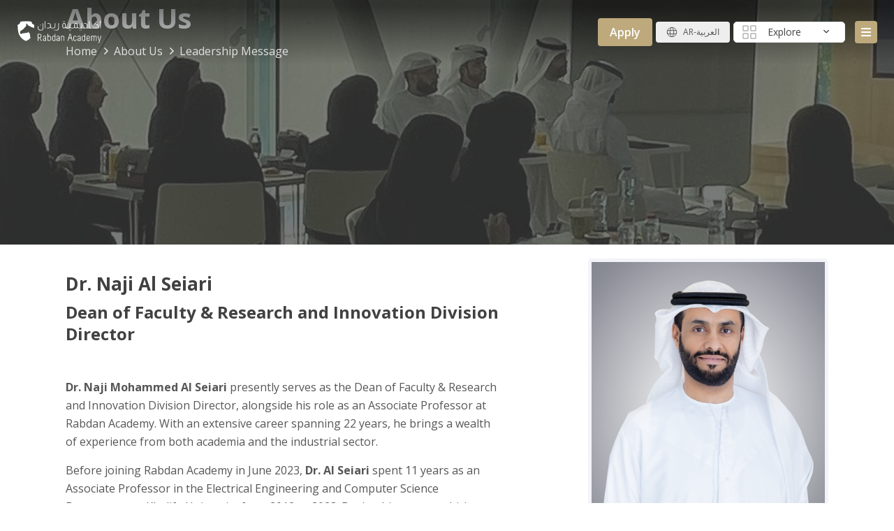

--- FILE ---
content_type: text/html; charset=utf-8
request_url: https://ra.ac.ae/en/about-rabdan/team/dr-naji-al-seiari
body_size: 31662
content:

<!DOCTYPE html>
<html lang="en" dir="">

 
<head>
    <meta charset="utf-8" />
    <meta name="viewport" content="width=device-width, initial-scale=1.0" />
    <link rel="icon" type="image/x-icon" href="assets/img/favicon.png">
    <!--Blazor:{"type":"server","prerenderId":"4a3c6dc010dd48d1bc047e3d74150737","key":{"locationHash":"77D12F14A8105320B1AAED6AE7E689DA0EC4483270A645E84079EAA0FFDF550D:0","formattedComponentKey":""},"sequence":0,"descriptor":"CfDJ8CymVKpMrY1GlkdAbTeWqsJa6rgZYHB5dS0yYqCZkhBZMg/MSYsAaSTvoaiIi3xTAjp79xA2GZgrQglhg9h5n2O7XYqbcP4KVFScmGkHlkwGoTSs224aWuU8HbPAJzERPXHfblls3ZdgCbWOfwlvbzdhSfol5MBWLVXxb/8wWY9g7g6zH0Z6GeyKjhn7cDiv9Sq4X/pNUNR5b81N0ganAJKrbJ7fASR7zdU2Oi4t5t5mGJBYWHM59ciwTeGrPqGjzpwGSQwgHa8IV0dColgReySEeybOhFa2pIIX/geuJY8zitmxDvoiyMuvcdLWMi32CTi3f0PfQl1ohUB8dIxFQj1GZ/2CBhHCYgHwdhnqGlQTl3NS6OjVfReilj/x9jUU/WsnnawoI3g0PCzQCuhU/Bnz4X0FbX60jfhcMzNTGwFfgX0MSNwVd2qVgcyman9VyB3jgh/6t8qOfWs7NQBoO6RQ/3mI/livSS9OB3MBJNFOXy\u002BbFVOtrANXnFAOWeEzEKKKypgbwPDh3tPGX6L9UJeK61L4MU4xq8uMU/zclidpPEuQUlKs6FTUpMYV9plMYA9bKPZugoKX1XsX6YCsWtc="}--><title>Dr. Naji Al Seiari   - Rabdan Academy</title><meta name="description" content="" />
    <link rel="canonical" href="https://ra.ac.ae/en/about-rabdan/team/dr-naji-al-seiari" /><!--Blazor:{"prerenderId":"4a3c6dc010dd48d1bc047e3d74150737"}-->
    <base href="/" />
    <link rel="stylesheet" href="/__bundles/Blazor.LeptonXTheme.Global.3E527517BBF03DF6B4F05E61041F9470.css?_v=639040560087587362" />


    <!-- CSS here -->

    <link rel="stylesheet" href="https://cdnjs.cloudflare.com/ajax/libs/font-awesome/6.4.2/css/all.min.css">
    <link rel="stylesheet" href="https://cdnjs.cloudflare.com/ajax/libs/fancybox/3.5.7/jquery.fancybox.min.css">


    <link rel="stylesheet" href="/__bundles/MyGlobalBundle.FADD6E3D7E2340D5CC7E0BC06CE9774A.css?_v=639040560089574006" />

   
        <link rel="stylesheet" href="assets/css/bootstrap.min.css">
        <link rel="stylesheet" href="assets/css/style.css">

    <!-- Google tag (gtag.js) -->
    <script async src="https://www.googletagmanager.com/gtag/js?id=G-GXG400ZK36"></script>
    <script>window.dataLayer = window.dataLayer || []; function gtag() { dataLayer.push(arguments); } gtag('js', new Date()); gtag('config', 'G-GXG400ZK36');</script>
</head>

<body class="abp-application-layout ">
        <!--Blazor:{"type":"server","prerenderId":"ec7b82ca09b9407a978e6b061a408b54","key":{"locationHash":"19F4C59AE3E4025371036F3022B0E0FD2560B69D2336EE66D0145800ED6E50CD:0","formattedComponentKey":""},"sequence":1,"descriptor":"CfDJ8CymVKpMrY1GlkdAbTeWqsKnw\u002Bw4jE7KXR8LKFl\u002B73QfuIYVn\u002BQkDVYVF4vaghk0J2LEL0P\u002BejouDDuBKbGgDZof/FUYUK\u002BLrUzQCk/Fh58corlW9Y204xkPSCK8QKYAAEgh3jz6hN2zOnjaknxVS4CFMEMErmyEvreu5isBr7GTDQ0u8Es8T3V8aFlZL/fot2bs/PNkkQdEH7syIqggISytaATXlWBxbmaMEmrWBo5Jrqtz0QE3AG/Cwlymt7UTpXRAF1SlQw6QGLiEp4aZVvYR5vCW6rU0tlz5V8lxHoSEWGDF0KraDaHpyK0RTGMVM2qb\u002Bb/p/EJy2g1pB2bxv4DqF/aGk7\u002BCnbIMAqSewLJ07FBdbA0fhq\u002B9RTBsPUSyGwVgm\u002BZABqOJwe1rOglFErlubV3D2Zs2IndYeKIi8nmgShmJFyCNAX\u002BfZMdOKkKHhLcG6UJloCzljb\u002BdwuSj8IesqFRMxxFyFh8X3giVmTsZ5eLob/83s\u002BxnbhsEV8tKVCCDvVoNaBG3tNWa3tTGsmcPz02dfR3TuUmblugXxdI6"}--><div class="header-area transpaerent-header sticky-header"><div class="container-fluid"><div class="header-main-wrapper"><div class="row align-items-center"><div class="col-xl-8 col-lg-8 col-md-8 col-sm-8 col-8"><div class="header-left d-flex align-items-center"><div class="header-logo hl-no-sticky"><a href="/"><img src="assets/img/logo/rabdan-logo-wh.svg" alt="Rabdan Academy"></a></div>

                        <div class="header-logo hl-sticky"><a href="/"><img src="assets/img/logo/rabdan-logo.svg" alt="Rabdan Academy"></a></div>

                        <div class="main-menu ml-50"><div class="mm-container"><img src="assets/img/logo/rabdan-logo-wh.svg" alt="Rabdan Academy" class="menu-logo">
                                <div class="closemenu" onclick="hideMainMenu()"><i class="fa fa-times"></i></div>

                                <nav id="mobile-menu"><ul><li class="menu-item-has-children"><a href onclick="return false">About Rabdan</a>
                                            <ul class="sub-menu"><li><a onclick="hideMainMenu()" href="/en/about-rabdan">About Us</a></li>
                                                <li><a onclick="hideMainMenu()" href="/en/about-rabdan/leadership-message">Leadership Message</a></li>
                                                <li><a onclick="hideMainMenu()" href="/en/about-rabdan/board-of-trustees">Board Of Trustees</a></li>
                                                <li><a onclick="hideMainMenu()" href="/en/about-rabdan/leadership-team">Leadership Team</a></li>
                                                <li><a onclick="hideMainMenu()" href="/en/about-rabdan/organizational-chart">Organizational chart</a></li>
                                                <li><a onclick="hideMainMenu()" href="/en/about-rabdan/our-vision-2030">Our Vision 2030</a></li>
                                                <li><a onclick="hideMainMenu()" href="/en/about-rabdan/our-campuses">Our Campuses</a></li>
                                                <li><a onclick="hideMainMenu()" href="/en/about-rabdan/strategic-partners">Strategic Partners</a></li>
                                                <li><a onclick="hideMainMenu()" href="/en/about-rabdan/strategic-projects">Strategic Projects</a></li>
                                                <li><a onclick="hideMainMenu()" href="/en/about-rabdan/living-in-abu-dhabi">Living in Abu Dhabi</a></li>
                                                <li><a onclick="hideMainMenu()" href="/en/about-rabdan/ethics-compliance">Ethics &amp; Compliance</a></li>
                                                <li><a onclick="hideMainMenu()" href="/en/about-rabdan/faqs">Frequently Asked Questions</a></li></ul></li>
                                        <li class="menu-item-has-children"><a href onclick="return false">Academics</a>
                                            <ul class="sub-menu"><li><a onclick="hideMainMenu()" href="/en/academics/deans-office">Dean&#x27;s Office</a></li>
                                                <li><a onclick="hideMainMenu()" href="/en/academics/academic-calendar">Academic Calendar</a></li>
                                              
                                                <li class="menu-item-has-children"><a onclick="hideMainMenu()" href="/en/academics/graduate-programs">Graduate Programs</a>
                                                    <ul class="sub-menu"><li><a onclick="hideMainMenu()" href="/en/academics/program/intelligence-analysis">Intelligence  Analysis</a></li><li><a onclick="hideMainMenu()" href="/en/academics/program/policing-and-security-leadership">Policing and Security Leadership</a></li><li><a onclick="hideMainMenu()" href="/en/academics/program/systems-engineering-specialising-in-defence">Systems Engineering Specialising in Defence</a></li></ul></li>
                                                <li class="menu-item-has-children"><a onclick="hideMainMenu()" href="/en/academics/undergraduate-programs">Undergraduate Programs</a>
                                                    <ul class="sub-menu"><li><a onclick="hideMainMenu()" href="/en/academics/program/business-continuity-management">Business Continuity Management</a></li><li><a onclick="hideMainMenu()" href="/en/academics/program/crime-scene">Crime Scene</a></li><li><a onclick="hideMainMenu()" href="/en/academics/program/defence-and-security">Defence and Security</a></li><li><a onclick="hideMainMenu()" href="/en/academics/program/homeland-security">Homeland Security</a></li><li><a onclick="hideMainMenu()" href="/en/academics/program/integrated-emergency-management">Integrated Emergency Management</a></li><li><a onclick="hideMainMenu()" href="/en/academics/program/policing-and-security">Policing and Security</a></li></ul></li>
                                                <li class="menu-item-has-children"><a>General Education And Foundation Program</a>
                                                    <ul class="sub-menu"><li><a onclick="hideMainMenu()" href="/en/academics/general-education-program">General Education Program</a></li>
                                                        <li><a onclick="hideMainMenu()" href="/en/academics/foundation-program">Foundation Program</a></li></ul></li>
                                                <li><a onclick="hideMainMenu()" href="/en/academics/accreditation">Accreditation</a></li></ul></li>
                                        <li class="menu-item-has-children"><a href onclick="return false">Admission</a>
                                            <ul class="sub-menu"><li><a onclick="hideMainMenu()" href="/en/admissions/graduate-admission">Graduate Admission</a></li>
                                                <li><a onclick="hideMainMenu()" href="/en/admissions/undergraduate-admission">Undergraduate Admission</a></li>
                                                <li><a onclick="hideMainMenu()" href="/en/admissions/transfer-exchange">Transfer &amp; Exchange</a></li>
                                                <li><a onclick="hideMainMenu()" href="/en/admissions/international-students">International Students</a></li>
                                                <li><a onclick="hideMainMenu()" href="/en/admissions/fees-and-scholarships">Fees &amp; Scholarships</a></li>
                                                <li><a onclick="hideMainMenu()" href="/en/admissions/how-to-apply">How To Apply</a></li>
                                                <li><a onclick="hideMainMenu()" href="/en/admissions/faqs">Admission FAQs</a></li></ul></li>
                                        <li class="menu-item-has-children"><a href onclick="return false">Research</a>
                                            <ul class="sub-menu"><li><a onclick="hideMainMenu()" href="/en/research">Research &amp; Innovation</a></li></ul></li>
                                        <li class="menu-item-has-children"><a href onclick="return false">Vocational Affairs</a>
                                            <ul class="sub-menu"><li><a onclick="hideMainMenu()" href="/en/vocational-education">Vocational Affairs</a></li>
                                                <li><a onclick="hideMainMenu()" href="/en/vocational-education/centres-of-excellence">Centres Of Excellence</a></li></ul></li>
                                        <li class="menu-item-has-children"><a href onclick="return false">Rabdan Life</a>
                                            <ul class="sub-menu"><li><a onclick="hideMainMenu()" href="/en/rabdan-life/student-activities">Student Activities</a></li>
                                                <li><a onclick="hideMainMenu()" href="/en/rabdan-life/facilities">Facilities</a></li>
                                                <li><a onclick="hideMainMenu()" href="/en/rabdan-life/build-experience">Build Experience</a></li>
                                                <li><a onclick="hideMainMenu()" href="/en/rabdan-life/accommodation">Accommodation</a></li>
                                                <li><a onclick="hideMainMenu()" href="/en/rabdan-life/health-services">Health Services</a></li>
                                                <li><a onclick="hideMainMenu()" href="/en/rabdan-life/elearning-and-it-services">E-learning &amp; IT Services</a></li>
                                                <li><a onclick="hideMainMenu()" href="/en/rabdan-life/alumni">Alumni</a></li>
                                                <li><a onclick="hideMainMenu()" href="/en/rabdan-life/student-advising">Student Advising</a></li>
                                                <li><a onclick="hideMainMenu()" href="/en/rabdan-life/student-council">Student Council</a></li>
                                                <li><a onclick="hideMainMenu()" href="/en/rabdan-life/volunteer-hours">Volunteer Hours</a></li>
                                                <li><a onclick="hideMainMenu()" href="/en/rabdan-life/student-orient-program">Student Orientation Program</a></li>
                                                <li><a onclick="hideMainMenu()" href="/en/rabdan-life/student-exchange-program">Student Exchange Program</a></li></ul></li>
                                        <li class="menu-item-has-children"><a href onclick="return false">Media</a>
                                            <ul class="sub-menu"><li><a onclick="hideMainMenu()" href="/en/media/news">News</a></li>
                                                <li><a onclick="hideMainMenu()" href="/en/media/events">Events</a></li>
                                                <li><a onclick="hideMainMenu()" href="/en/media/distinguished-speakers">Distinguished Speakers</a></li>
                                                <li><a onclick="hideMainMenu()" href="/en/media/community-engagement">Community Engagement</a></li>
                                                <li><a onclick="hideMainMenu()" href="/en/media/gallery">Gallery</a></li></ul></li></ul></nav></div>

                            <div class="menu-footer-widget uf-w4 mb-40"><div class="footer-widget-head mb-35"><h4 class="footer-widget-title">Find Us</h4></div>
                                <div class="university-footer-widget-body"><div class="university-footer-subscribe"><a href="mailto:info@ra.ac.ae"><div class="d-flex align-items-center mb-2"><i class="fa fa-envelope me-2"></i><p class="mb-0">info@ra.ac.ae</p></div></a>
                                        <a href="tel:+97125999111"><div class="d-flex align-items-center mb-2"><i class="fa fa-phone-alt me-2"></i><p class="mb-0">+971 2 5999 111</p></div></a>
                                        <a href="https://goo.gl/maps/QEEGNi8bXt7kPxMDA" target="_blank"><div class="d-flex align-items-center mb-3"><i class="fa fa-map-marker-alt me-2"></i><p class="mb-0">Abu Dhabi, Al Dhafeer street</p></div></a></div></div></div>

                            <div class="menu-footer-icon"><ul><li><a href="https://www.facebook.com/rabdanacademy/" target="_blank"><i class="fab fa-facebook-f"></i></a></li>
                                    <li><a href="https://twitter.com/RabdanAcademy" target="_blank"><i class="fab fa-x-twitter"></i></a></li>
                                    <li><a href="https://www.youtube.com/@rabdanacademy7982" target="_blank"><i class="fab fa-youtube"></i></a></li>
                                    <li><a href="https://www.instagram.com/rabdanacademy/" target="_blank"><i class="fab fa-instagram"></i></a></li>
                                    <li><a href="https://www.linkedin.com/school/rabdan-academy/" target="_blank"><i class="fab fa-linkedin"></i></a></li></ul></div></div></div></div>
                <div class="col-xl-4 col-lg-4 col-md-4 col-sm-4 col-4"><div class="header-right d-flex align-items-center justify-content-end"><div class="header-btn"><div class="category-menu d-xxl-block order-3"><div class="Category-click"><figure class="cattext" onclick="showExlporeMenu()"><svg width="24" height="24" stroke-width="1.5" viewBox="0 0 24 24" fill="none" xmlns="http://www.w3.org/2000/svg"><path d="M14 20.4V14.6C14 14.2686 14.2686 14 14.6 14H20.4C20.7314 14 21 14.2686 21 14.6V20.4C21 20.7314 20.7314 21 20.4 21H14.6C14.2686 21 14 20.7314 14 20.4Z" stroke="currentColor" stroke-width="1.5"></path>
                                            <path d="M3 20.4V14.6C3 14.2686 3.26863 14 3.6 14H9.4C9.73137 14 10 14.2686 10 14.6V20.4C10 20.7314 9.73137 21 9.4 21H3.6C3.26863 21 3 20.7314 3 20.4Z" stroke="currentColor" stroke-width="1.5"></path>
                                            <path d="M14 9.4V3.6C14 3.26863 14.2686 3 14.6 3H20.4C20.7314 3 21 3.26863 21 3.6V9.4C21 9.73137 20.7314 10 20.4 10H14.6C14.2686 10 14 9.73137 14 9.4Z" stroke="currentColor" stroke-width="1.5"></path>
                                            <path d="M3 9.4V3.6C3 3.26863 3.26863 3 3.6 3H9.4C9.73137 3 10 3.26863 10 3.6V9.4C10 9.73137 9.73137 10 9.4 10H3.6C3.26863 10 3 9.73137 3 9.4Z" stroke="currentColor" stroke-width="1.5"></path></svg>
                                        <span class="text">Explore</span></figure>
                                    <div class="dropdown-category"><nav><ul><li><a href="/en/contact-us"><div class="exlore-items-icon"><svg width="24" height="24" stroke-width="1.5" viewBox="0 0 24 24" fill="none" xmlns="http://www.w3.org/2000/svg"><path d="M20 11C20 6.58172 16.4183 3 12 3C7.58172 3 4 6.58172 4 11" stroke="currentColor" stroke-linecap="round" stroke-linejoin="round"></path>
                                                                <path d="M2 15.4384V13.5616C2 12.6438 2.62459 11.8439 3.51493 11.6213L5.25448 11.1864C5.63317 11.0917 6 11.3781 6 11.7685V17.2315C6 17.6219 5.63317 17.9083 5.25448 17.8136L3.51493 17.3787C2.62459 17.1561 2 16.3562 2 15.4384Z" stroke="currentColor" stroke-width="1.5"></path>
                                                                <path d="M22 15.4384V13.5616C22 12.6438 21.3754 11.8439 20.4851 11.6213L18.7455 11.1864C18.3668 11.0917 18 11.3781 18 11.7685V17.2315C18 17.6219 18.3668 17.9083 18.7455 17.8136L20.4851 17.3787C21.3754 17.1561 22 16.3562 22 15.4384Z" stroke="currentColor" stroke-width="1.5"></path>
                                                                <path d="M20 18V18.5C20 19.6046 19.1046 20.5 18 20.5H14.5" stroke="currentColor" stroke-width="1.5"></path>
                                                                <path d="M13.5 22H10.5C9.67157 22 9 21.3284 9 20.5C9 19.6716 9.67157 19 10.5 19H13.5C14.3284 19 15 19.6716 15 20.5C15 21.3284 14.3284 22 13.5 22Z" stroke="currentColor" stroke-width="1.5"></path></svg></div>

                                                        <span>Contact Us</span></a></li>
                                                <li class="item-has-children"><a href><div class="exlore-items-icon"><svg width="24" height="24" stroke-width="1.5" viewBox="0 0 24 24" fill="none" xmlns="http://www.w3.org/2000/svg"><path d="M22 12C22 6.47715 17.5228 2 12 2C6.47715 2 2 6.47715 2 12C2 17.5228 6.47715 22 12 22" stroke="currentColor" stroke-linecap="round" stroke-linejoin="round"></path>
                                                                <path d="M13 2.04932C13 2.04932 16 5.99994 16 11.9999" stroke="currentColor" stroke-linecap="round" stroke-linejoin="round"></path>
                                                                <path d="M11 21.9506C11 21.9506 8 17.9999 8 11.9999C8 5.99994 11 2.04932 11 2.04932" stroke="currentColor" stroke-linecap="round" stroke-linejoin="round"></path>
                                                                <path d="M2.62964 15.5H12" stroke="currentColor" stroke-linecap="round" stroke-linejoin="round"></path>
                                                                <path d="M2.62964 8.5H21.3704" stroke="currentColor" stroke-linecap="round" stroke-linejoin="round"></path>
                                                                <path fill-rule="evenodd" clip-rule="evenodd" d="M21.8789 17.9174C22.3727 18.2211 22.3423 18.9604 21.8337 19.0181L19.2671 19.309L18.1159 21.6213C17.8878 22.0795 17.1827 21.8552 17.0661 21.2873L15.8108 15.1713C15.7123 14.6913 16.1437 14.3892 16.561 14.646L21.8789 17.9174Z" stroke="currentColor"></path></svg></div>
                                                        <span>E-Services</span></a>
                                                    <ul class="category-submenu"><li><a href="https://esm.gov.ae/servicehub/ " target="_blank">Service Hub</a></li><li><a href="https://eservices.ra.ac.ae/ESS/" target="_blank">Employee Self-Service</a></li><li><a href="https://eservices.ra.ac.ae/SSS" target="_blank">Student Self-Service</a></li><li><a href="https://lms.ra.ac.ae/login/index.php" target="_blank">Moodle</a></li><li><a href="https://erp.ra.ac.ae/erp/login.aspx?q=sEpvLq1tnXaWU74YiLZqWw==" target="_blank">ERP</a></li><li><a href="https://eservices.ra.ac.ae/alumni/" target="_blank">Alumni Portal</a></li><li><a href="https://passwordreset.microsoftonline.com" target="_blank">Password Reset</a></li><li><a href="https://passwordreset.microsoftonline.com" target="_blank">Account Unlock</a></li><li><a href="https://outlook.office.com/mail/" target="_blank">Webmail</a></li></ul></li>
                                                <li class="item-has-children"><a href><div class="exlore-items-icon"><svg width="24" height="24" stroke-width="1.5" viewBox="0 0 24 24" fill="none" xmlns="http://www.w3.org/2000/svg"><path d="M7 9.01L7.01 8.99889" stroke="currentColor" stroke-linecap="round" stroke-linejoin="round"></path>
                                                                <path d="M11 9.01L11.01 8.99889" stroke="currentColor" stroke-linecap="round" stroke-linejoin="round"></path>
                                                                <path d="M7 13.01L7.01 12.9989" stroke="currentColor" stroke-linecap="round" stroke-linejoin="round"></path>
                                                                <path d="M11 13.01L11.01 12.9989" stroke="currentColor" stroke-linecap="round" stroke-linejoin="round"></path>
                                                                <path d="M7 17.01L7.01 16.9989" stroke="currentColor" stroke-linecap="round" stroke-linejoin="round"></path>
                                                                <path d="M11 17.01L11.01 16.9989" stroke="currentColor" stroke-linecap="round" stroke-linejoin="round"></path>
                                                                <path d="M15 21H3.6C3.26863 21 3 20.7314 3 20.4V5.6C3 5.26863 3.26863 5 3.6 5H9V3.6C9 3.26863 9.26863 3 9.6 3H14.4C14.7314 3 15 3.26863 15 3.6V9M15 21H20.4C20.7314 21 21 20.7314 21 20.4V9.6C21 9.26863 20.7314 9 20.4 9H15M15 21V17M15 9V13M15 13H17M15 13V17M15 17H17" stroke="currentColor" stroke-linecap="round" stroke-linejoin="round"></path></svg></div>
                                                        <span>Program Faculty</span></a>
                                                    <ul class="category-submenu"><li><a href="/en/faculty/intelligence-analysis">Intelligence  Analysis</a></li><li><a href="/en/faculty/policing-and-security-leadership">Policing and Security Leadership</a></li><li><a href="/en/faculty/systems-engineering-specialising-in-defence">Systems Engineering Specialising in Defence</a></li><li><a href="/en/faculty/business-continuity-management">Business Continuity Management</a></li><li><a href="/en/faculty/crime-scene">Crime Scene</a></li><li><a href="/en/faculty/defence-and-security">Defence and Security</a></li><li><a href="/en/faculty/homeland-security">Homeland Security</a></li><li><a href="/en/faculty/integrated-emergency-management">Integrated Emergency Management</a></li><li><a href="/en/faculty/policing-and-security">Policing and Security</a></li></ul></li>
                                                <li class="item-has-children"><a><div class="exlore-items-icon"><svg width="24" height="24" stroke-width="1.5" viewBox="0 0 24 24" fill="none" xmlns="http://www.w3.org/2000/svg"><path d="M7 9.01L7.01 8.99889" stroke="currentColor" stroke-linecap="round" stroke-linejoin="round"></path>
                                                                <path d="M11 9.01L11.01 8.99889" stroke="currentColor" stroke-linecap="round" stroke-linejoin="round"></path>
                                                                <path d="M7 13.01L7.01 12.9989" stroke="currentColor" stroke-linecap="round" stroke-linejoin="round"></path>
                                                                <path d="M11 13.01L11.01 12.9989" stroke="currentColor" stroke-linecap="round" stroke-linejoin="round"></path>
                                                                <path d="M7 17.01L7.01 16.9989" stroke="currentColor" stroke-linecap="round" stroke-linejoin="round"></path>
                                                                <path d="M11 17.01L11.01 16.9989" stroke="currentColor" stroke-linecap="round" stroke-linejoin="round"></path>
                                                                <path d="M15 21H3.6C3.26863 21 3 20.7314 3 20.4V5.6C3 5.26863 3.26863 5 3.6 5H9V3.6C9 3.26863 9.26863 3 9.6 3H14.4C14.7314 3 15 3.26863 15 3.6V9M15 21H20.4C20.7314 21 21 20.7314 21 20.4V9.6C21 9.26863 20.7314 9 20.4 9H15M15 21V17M15 9V13M15 13H17M15 13V17M15 17H17" stroke="currentColor" stroke-linecap="round" stroke-linejoin="round"></path></svg></div>
                                                        <span>Research Team</span></a>
                                                    <ul class="category-submenu"><li><a href="/en/research-team/defence-security">Defence &amp; Security</a></li><li><a href="/en/research-team/integrated-emergency-management">Integrated Emergency Management</a></li><li><a href="/en/research-team/homeland-security">Homeland Security</a></li><li><a href="/en/research-team/intelligence-security">Intelligence &amp; Security</a></li><li><a href="/en/research-team/policing-security">Policing &amp; Security</a></li><li><a href="/en/research-team/systems-engineering">Systems Engineering</a></li><li><a href="/en/research-team/general-education">General Education</a></li></ul></li>
                                                <li><a href="https://elibrary.ra.ac.ae/" target="_blank"><div class="exlore-items-icon"><svg width="24" height="24" stroke-width="1.5" viewBox="0 0 24 24" fill="none" xmlns="http://www.w3.org/2000/svg"><path d="M3 9.5L12 4L21 9.5" stroke="currentColor" stroke-linecap="round" stroke-linejoin="round"></path>
                                                                <path d="M5 20H19" stroke="currentColor" stroke-linecap="round" stroke-linejoin="round"></path>
                                                                <path d="M10 9L14 9" stroke="currentColor" stroke-linecap="round" stroke-linejoin="round"></path>
                                                                <path d="M6 17L6 12" stroke="currentColor" stroke-linecap="round" stroke-linejoin="round"></path>
                                                                <path d="M10 17L10 12" stroke="currentColor" stroke-linecap="round" stroke-linejoin="round"></path>
                                                                <path d="M14 17L14 12" stroke="currentColor" stroke-linecap="round" stroke-linejoin="round"></path>
                                                                <path d="M18 17L18 12" stroke="currentColor" stroke-linecap="round" stroke-linejoin="round"></path></svg></div>
                                                        <span>Library</span></a></li>
                                                <li><a href="/en/useful-links"><div class="exlore-items-icon"><svg width="24" height="24" stroke-width="1.5" viewBox="0 0 24 24" fill="none" xmlns="http://www.w3.org/2000/svg"><path d="M12 13V22M12 22L15.5 18.5M12 22L8.5 18.5" stroke="currentColor" stroke-linecap="round" stroke-linejoin="round"></path>
                                                                <path d="M20 17.6073C21.4937 17.0221 23 15.6889 23 13C23 9 19.6667 8 18 8C18 6 18 2 12 2C6 2 6 6 6 8C4.33333 8 1 9 1 13C1 15.6889 2.50628 17.0221 4 17.6073" stroke="currentColor" stroke-linecap="round" stroke-linejoin="round"></path></svg></div>
                                                        <span>Useful Links</span></a></li>
                                                <li><a href="/en/work-with-us"><div class="exlore-items-icon"><svg width="24" height="24" stroke-width="1.5" viewBox="0 0 24 24" fill="none" xmlns="http://www.w3.org/2000/svg"><path d="M8 7H4C2.89543 7 2 7.89543 2 9V19C2 20.1046 2.89543 21 4 21H20C21.1046 21 22 20.1046 22 19V9C22 7.89543 21.1046 7 20 7H16M8 7V3.6C8 3.26863 8.26863 3 8.6 3H15.4C15.7314 3 16 3.26863 16 3.6V7M8 7H16" stroke="currentColor" stroke-width="1.5"></path></svg></div>
                                                        <span>Work With Us</span></a></li>
                                                <li><a href="/en/rabdan-life/alumni"><div class="exlore-items-icon"><svg width="24" height="24" stroke-width="1.5" viewBox="0 0 24 24" fill="none" xmlns="http://www.w3.org/2000/svg"><path d="M2 20V19C2 15.134 5.13401 12 9 12V12" stroke="currentColor" stroke-linecap="round" stroke-linejoin="round"></path>
                                                                <path d="M15.8038 12.3135C16.4456 11.6088 17.5544 11.6088 18.1962 12.3135V12.3135C18.5206 12.6697 18.9868 12.8628 19.468 12.8403V12.8403C20.4201 12.7958 21.2042 13.5799 21.1597 14.532V14.532C21.1372 15.0132 21.3303 15.4794 21.6865 15.8038V15.8038C22.3912 16.4456 22.3912 17.5544 21.6865 18.1962V18.1962C21.3303 18.5206 21.1372 18.9868 21.1597 19.468V19.468C21.2042 20.4201 20.4201 21.2042 19.468 21.1597V21.1597C18.9868 21.1372 18.5206 21.3303 18.1962 21.6865V21.6865C17.5544 22.3912 16.4456 22.3912 15.8038 21.6865V21.6865C15.4794 21.3303 15.0132 21.1372 14.532 21.1597V21.1597C13.5799 21.2042 12.7958 20.4201 12.8403 19.468V19.468C12.8628 18.9868 12.6697 18.5206 12.3135 18.1962V18.1962C11.6088 17.5544 11.6088 16.4456 12.3135 15.8038V15.8038C12.6697 15.4794 12.8628 15.0132 12.8403 14.532V14.532C12.7958 13.5799 13.5799 12.7958 14.532 12.8403V12.8403C15.0132 12.8628 15.4794 12.6697 15.8038 12.3135V12.3135Z" stroke="currentColor" stroke-width="1.5"></path>
                                                                <path d="M15.3636 17L16.4546 18.0909L18.6364 15.9091" stroke="currentColor" stroke-linecap="round" stroke-linejoin="round"></path>
                                                                <path d="M9 12C11.2091 12 13 10.2091 13 8C13 5.79086 11.2091 4 9 4C6.79086 4 5 5.79086 5 8C5 10.2091 6.79086 12 9 12Z" stroke="currentColor" stroke-linecap="round" stroke-linejoin="round"></path></svg></div>
                                                        <span>Alumni</span></a></li></ul></nav></div></div></div>


                            <a class="edu-four-btn d-none d-xl-block px-3 mr-5" href="https://admission.ra.ac.ae/admission/" target="_blank">Apply</a>
                            <div class="menu-bar mr-5 mr-lg-20 order-2"><a class="side-toggle header-2 login-btn lang-btn border-0" href="/ar/about-rabdan/team/dr-naji-al-seiari"><svg width="16" height="16" stroke-width="1.5" viewBox="0 0 24 24" fill="none" xmlns="http://www.w3.org/2000/svg" class="text-grey me-2"><path d="M2 12C2 17.5228 6.47715 22 12 22C17.5228 22 22 17.5228 22 12C22 6.47715 17.5228 2 12 2C6.47715 2 2 6.47715 2 12Z" stroke="currentColor" stroke-linecap="round" stroke-linejoin="round"></path>
                                        <path d="M13 2.04932C13 2.04932 16 5.99994 16 11.9999C16 17.9999 13 21.9506 13 21.9506" stroke="currentColor" stroke-linecap="round" stroke-linejoin="round"></path>
                                        <path d="M11 21.9506C11 21.9506 8 17.9999 8 11.9999C8 5.99994 11 2.04932 11 2.04932" stroke="currentColor" stroke-linecap="round" stroke-linejoin="round"></path>
                                        <path d="M2.62964 15.5H21.3704" stroke="currentColor" stroke-linecap="round" stroke-linejoin="round"></path>
                                        <path d="M2.62964 8.5H21.3704" stroke="currentColor" stroke-linecap="round" stroke-linejoin="round"></path></svg><label>AR-العربية</label></a></div>
                            <div class="menu-bar edu-four-btn mr-0 mr-lg-0 mainmenu-btn order-4" onclick="showMainMenu()"><a class="side-toggle header-2 border-0"><i class="fa fa-bars"></i></a></div></div></div></div></div></div></div></div>
    

    
        


<main><div class="hero-arera course-item-height" style="background-image:url(rabdanassets/host/PageInformationImages/93efd18508a29f6305623a0b5ff18392.jpeg)"><div class="container"><div class="row"><div class="col-xl-12"><div class="hero-course-1-text"><h1 class="white-color">About Us</h1></div>
                    <div class="course-title-breadcrumb"><nav><ol class="breadcrumb"><li class="breadcrumb-item"><a href="/">Home</a></li><li class="breadcrumb-item"><span>About Us</span></li>
                                <li class="breadcrumb-item"><span>Leadership Message</span></li></ol></nav></div></div></div></div></div><div class="university-message-area pt-100 pb-100"><div class="container"><div class="row"><div class="col-xl-7 col-lg-7 order-2 order-lg-1"><div class="section-title mb-30 mb-lg-5"><h2 class="fs-large">Dr. Naji Al Seiari  </h2><h3>Dean of Faculty &amp; Research and Innovation Division Director </h3></div>
                    <div class="message-profile-text"><p class="ql-align-justify"><strong>Dr. Naji Mohammed Al Seiari</strong> presently serves as the Dean of Faculty &amp; Research and Innovation Division Director, alongside his role as an Associate Professor at Rabdan Academy. With an extensive career spanning 22 years, he brings a wealth of experience from both academia and the industrial sector.</p><p class="ql-align-justify">Before joining Rabdan Academy in June 2023, <strong>Dr. Al Seiari</strong> spent 11 years as an Associate Professor in the Electrical Engineering and Computer Science Department at Khalifa University from 2012 to 2023. During his tenure, which included his service at the Petroleum Institute, which later merged into Khalifa University, he served as the Faculty Engagement Manager for two years from 2016 to 2018 under the Research and Development Division.</p><p class="ql-align-justify"><strong>Dr. Al Seiari</strong> boasts an impressive publication record, with numerous articles featured in esteemed international journals, predominantly in Q1 and Q2 journals. Additionally, he has contributed significantly to conference papers and even co-authored a book chapter. His current H-index stands at 12 in Scopus, indicating a promising trajectory.</p><p class="ql-align-justify">As part of his scholarly contributions, <strong>Dr. Al Seiari</strong> has supervised a total of 6 graduate students, spanning MSc and PhD programs. Furthermore, he has guided the research efforts of 3 postdoctoral fellows over multiple years.</p><p class="ql-align-justify"><br></p><p class="ql-align-justify"><strong>Contact Information:</strong></p><p class="ql-align-justify"><strong>Email: </strong><a href="mailto:research@ra.ac.ae" rel="noopener noreferrer" target="_blank">research@ra.ac.ae</a></p><ol><li data-list="bullet"><span class="ql-ui" contenteditable="false"></span><strong>Phone:</strong> +971 2 599 9863</li></ol></div><div class="section-title mt-50 mb-20 section-bg p-3 px-4"><h3 class="m-0">Qualification</h3></div>
                                <div class="message-profile-text"><ul class="list-style-custom ml-15"><ol><li data-list="bullet"><span class="ql-ui" contenteditable="false"></span><strong>Ph.D. </strong> Electrical &amp; Electronics Engineering, The University of Manchester, UK, 2011</li><li data-list="bullet"><span class="ql-ui" contenteditable="false"></span><strong>MSc. </strong> Electrical Engineering, Washington University in St. Louis, Missouri, USA, 2006</li><li data-list="bullet"><span class="ql-ui" contenteditable="false"></span><strong>B.Sc. </strong> Electrical Engineering, Florida Institute of Technology, USA, 2001</li></ol></ul></div><div class="section-title mt-50 mb-20 section-bg p-3 px-4"><h3 class="m-0">Research Interests</h3></div><div class="message-profile-text"><ul class="list-style-custom ml-15"><ol><li data-list="bullet"><span class="ql-ui" contenteditable="false"></span>Power Electronics Applications in Renewable Energy.</li><li data-list="bullet"><span class="ql-ui" contenteditable="false"></span>Electric Systems Maintenance and Stability in Security Applications.</li><li data-list="bullet" class="ql-align-justify"><span class="ql-ui" contenteditable="false"></span>Applications of Electric Motors and Power Electronics in Defense and Security.</li><li data-list="bullet"><span class="ql-ui" contenteditable="false"></span>Systems Engineering for Defense Applications.</li></ol></ul></div><div class="section-title mt-50 mb-20 section-bg p-3 px-4"><h3 class="m-0">Publications</h3></div><div class="message-profile-text"><ul class="list-style-custom ml-15"><ol><li data-list="bullet" class="ql-align-justify"><span class="ql-ui" contenteditable="false"></span>Scopus ID:&nbsp;57201283118, H-index: 12</li></ol><p><br></p><p>Journal Articles:</p><ol><li data-list="ordered"><span class="ql-ui" contenteditable="false"></span>Edpuganti, A., Khadkikar, V.,&nbsp;Al Sayari, N., Zahawi, B." Single-Inductor Multiple-Input Multiple-Output Converter for CubeSats Electric Power System ", IEEE Transactions on Power Electronics, Jan26, 2023.</li><li data-list="ordered"><span class="ql-ui" contenteditable="false"></span>Edpuganti, A., Khadkikar, V., Moursi, M.S.E., Zeineldin, H., Al-Sayari, N., Al Hosani, K."A Comprehensive Review on CubeSat Electrical Power System Architectures", IEEE Transactions on Power Electronics, vol. 37, no. 3, pp. 3161-3177, March1, 2022.</li><li data-list="ordered"><span class="ql-ui" contenteditable="false"></span>A. Shafiqurrahman, B. S. Umesh, N. A. Sayari and V. Khadkikar, "Electric Vehicle-To-Vehicle Energy Transfer Using On-board Converters," in IEEE Transactions on Transportation Electrification, May2, 2022. doi: 10.1109/TTE.2022.3172029.</li><li data-list="ordered"><span class="ql-ui" contenteditable="false"></span>Rajasekharareddy Chilipi, Naji Al Sayari, Jamal Al Sawalhi, " Control of single-phase solar power generation system with universal active power filter capabilities using least mean mixed-norm (LMMN)-based adaptive filtering method ", IEEE Transaction on Sustainable Energy, Volume 11, Issue 2, PP 879-893, April 2020.</li><li data-list="ordered"><span class="ql-ui" contenteditable="false"></span>Rajasekharareddy Chilipi, Naji Al Sayari, Jamal Al Sawalhi, "Control of Dual Converter based Grid-tied Solar Photovoltaic System With Series-Shunt Compensation Capabilities", IET Renewable Power Generation, Volume 14, Issue 1, 6 January 2020, Pages 164-175.</li><li data-list="ordered"><span class="ql-ui" contenteditable="false"></span>Nguyen Thanh Hai, Khalifa Al Hosani, Mohamed El Moursi, Naji Al Sayari, "A Submodule-Capacitor Voltage Balancing Strategy for Alternative-Arm Converters in HVDC Systems, IEEE Transactions on Power Delivery, Volume 34, Issue 3, June 2019, Article number&nbsp;8633422, Pages 795-806</li><li data-list="ordered"><span class="ql-ui" contenteditable="false"></span>A. El Aroudi, M. Al-Numay, G. García, Khalifa Al Hosani, Naji Al Sayari, A. Cid-Pastor, , “Analysis of nonlinear dynamics of a quadratic boost converter used for maximum power point tracking in a grid-interlinked PV system” , Energies, Article no. 61, Vol.12, Issue 1, January 2019.</li><li data-list="ordered"><span class="ql-ui" contenteditable="false"></span>Anurag. A. Devadiga, Noureddine Harid, Huw Griffiths, Naji Al Sayari, Braham Barkat, Sheshakamal Jayaram, Hisatoshi Ikeda, Tadashi Koshizuka, Y. Taniguchi, “Winding Turn-to-Turn Short-Circuit Diagnosis using FRA Method: Sensitivity of Measurement Configuration,"&nbsp;IET Science, Measurement &amp; Technology, Volume 13, Issue 1, PP 17-24, January 2019.</li><li data-list="ordered"><span class="ql-ui" contenteditable="false"></span>Rajasekharareddy Chilipi, Naji Al Sayari, Abdelali El Aroudi,” Coordinated Control of Parallel Operated Renewable-Energy-Based Distributed Generation Systems”, IET-Renewable Power Generation, Volume 12, Issue 14, PP 1623-1632, 29 October, 2018.</li><li data-list="ordered"><span class="ql-ui" contenteditable="false"></span>Khalifa Al Hosani, Thanh Hai Nguyen, Naji Al Sayari,“ Fault-Tolerant Control of MMCs Based on SCDSMs in HVDC Systems during DC-Cable Short Circuits,” International Journal of Electrical Power and Energy Systems,100, pp. 379-390, 2018.</li><li data-list="ordered"><span class="ql-ui" contenteditable="false"></span>Khalifa Al Hosani, Thanh Hai Nguyen, Naji Al Sayari, “An Improved Control Strategy of 3P4W DVR Systems under Unbalanced and Distorted Voltage Conditions,” International Journal of Electrical Power and Energy Systems, 98, pp. 233-242, 2018.</li><li data-list="ordered"><span class="ql-ui" contenteditable="false"></span>Rajasekharareddy Chilipi, Naji Al Sayari, Khalifa Al Hosani, Muhammed Fasil&nbsp;and A. R. Beig, “ Third Order Sinusoidal Integrator (TOSSI)-based Control Algorithm for Shunt Active Power Filter under Distorted and Unbalanced Voltage Conditions”, International Journal of Electrical Power and Energy Systems, 96, pp. 152-162, 2018.</li><li data-list="ordered"><span class="ql-ui" contenteditable="false"></span>Masaya Hiraide; Takashi Nakajima; Tadashi Koshizuka; Hisatoshi Ikeda; Yasuhiko Taniguchi; Eiichi Haginomori; Noureddine Harid; Naji Al Sayari; Braham Barkat; Anurag Devadiga,” Frequency Response Analysis (FRA) for Exact Power Transformer Impedance”, 2017 CIRED IET Journals, Volume 2017, Issue 1, October 2017, p. 189 – 193.</li><li data-list="ordered"><span class="ql-ui" contenteditable="false"></span>Naji Al Sayari, Rajasekharareddy Chilipi, Khalifa Al Hosani, Fahad Al Maskari, “Grid Synchronization and Control of Distributed Generation Unit with Flexible Load Compensation Capabilities using Multi-Output LMS-Filter”, International Journal of Electrical Power and Energy Systems, 93, pp. 253-265, 2017</li><li data-list="ordered"><span class="ql-ui" contenteditable="false"></span>Rajasekharareddy Chilipi, Naji Al Sayari, Khalifa Al Hosani, and A. R. Beig, “Adaptive Notch Filter Based Multipurpose Control Scheme for Grid-Interfaced Three-Phase Four-Wire DG Inverter”, IEEE Transactions on Industry Applications, 53(4), 7866889, pp. 4015-4027, 2017.</li><li data-list="ordered"><span class="ql-ui" contenteditable="false"></span>A. El Aroudi, G. García, Khalifa Al Hosani, Naji Al Sayari, JM Bosque, M. Al-Numay, “Analytical Multi-Parametric Stability Boundaries of DC-DC Buck Converters Under V1 Control Concept”, International Journal of Circuit Theory and Applications, 4(11), pp. 1686-1700, 2017.</li><li data-list="ordered"><span class="ql-ui" contenteditable="false"></span>Thanh Hai Nguyen, Khalifa Al Hosani, Naji Al Sayari, “Grid integration improvement for single phase inverters of small wind turbines under distorted voltage conditions,” International Journal of Electrical Power and Energy Systems, 2017; 87: 144-153.</li><li data-list="ordered"><span class="ql-ui" contenteditable="false"></span>Raja Sekhara Chipi, Naji AlSayari, Khalifa Al Hosani, Abdul R. Beig,” A Control Scheme for Grid-Tied DG Inverter under Unbalanced and Distorted Utility Conditions with Power Quality Ancillary Services”, IET Journal of Renewable Power Generation, Vol. 10, 1 February, 2016, Pages 140-149.</li><li data-list="ordered"><span class="ql-ui" contenteditable="false"></span>Mohmed Barara, Adiuku Chimezie, Naji Alsayari, Abdul Rahiman Beig, Khalifa Hasan Alhosani,”Hardware Implementation of Voltage Control for Self-Excited Induction Generator Used in Small Power Generation”, IREE Vol 10, No 4, 2015.</li><li data-list="ordered"><span class="ql-ui" contenteditable="false"></span>Raja Sekhara Chipi, Naji AlSayari, Abdul R. Beig, Khalifa Al Hosani,” A Multitasking Control Algorithm for Grid-Connected Inverters in Distributed Generation Applications using Adaptive Noise Cancellation Filters”, IEEE Transactions on Energy Conversion, Vol. 31, Iss. 2, June 2016, Page 714-727.</li><li data-list="ordered"><span class="ql-ui" contenteditable="false"></span>Naji Al Sayari, Rajasekharareddy Chilipi, Mohamad Barara,” An Adaptive Control Algorithm for Grid-Interfacing Inverters in Renewable Energy Based Distributed Generation Systems”, Journal of Energy Conversion and Management, Elsevier, Vol 111, 1 March, 2016, PP 443-452.</li><li data-list="ordered"><span class="ql-ui" contenteditable="false"></span>Mohamed Barara, Chimezie Adiuku ,Abdul Rhaiman Beig, Khalifa Alhosani, Naji Al Sayari, Mohamed Akherraz,” Implementation of a DSPACE-based standalone renewable energy supply feeding an isolated load”, International Journal of Energy and Environmental Engineering, Volume7,&nbsp;Issue 2, pp 125–135.</li></ol><p><br></p><p>Conference Articles:</p><ol><li data-list="ordered"><span class="ql-ui" contenteditable="false"></span>Thanh Hai Nguyen, Khalifa Al Hosani, Mohamed El Moursi, Naji Al Sayari, "An Efficient Topology of Modular-Multilevel Converter with Alternative Arm Operation", IEEE IECON 2018 Conference, 21-23 October, 2018, Washington DC, USA.</li><li data-list="ordered"><span class="ql-ui" contenteditable="false"></span>Devadiga, A., Harid, N, Griffiths Naji Al Sayari, Barkat, B “An Alternative Measurement Approach to Sweep Frequency Response Analysis (SFRA) for Power Transformers Fault Diagnosis”, 53rd International Universities Power Engineering Conference 2018,Glasgow, 4th -7th September, 2018.</li><li data-list="ordered"><span class="ql-ui" contenteditable="false"></span>Thanh Hai Nguyen, Khalifa Al Hosani, Naji Al Sayari, and Abdul R. Beig, “Seamless transition scheme between grid-tied and stand-alone modes of distributed generation inverters,”&nbsp;Proc.IEEE IFEEC 2017, Taiwan, pp. 344-349.</li><li data-list="ordered"><span class="ql-ui" contenteditable="false"></span>A. Hammoud, N. Al Sayari, H. Griffiths, N. Harid and A. A. Devadiga, ''An Alternative Measurement Approach to Sweep Frequency Response Analysis (SFRA) for Power Transformers Fault Diagnosis,'' 2017 Graduate Students Research Conference, Abu Dhabi, pp. 1-4, (2017).</li><li data-list="ordered"><span class="ql-ui" contenteditable="false"></span>R. S. R. Chilipi, N. A. Sayari, K. A. Hosani and A. R. Beig, "Adaptive notch filter based multipurpose control scheme for grid-interfaced three-phase four-wire DG inverter," 2016 IEEE Industry Applications Society Annual Meeting, Portland, OR, 2016, pp. 1-8.</li><li data-list="ordered"><span class="ql-ui" contenteditable="false"></span>Nugraha, F.A., Harid, N., Barkat, B., Al Sayari, N., Jayaram, S., Griffiths, H.”Analysis of partial discharge in air using emitted electromagnetic waves and the HFCT method”,&nbsp;34th Electrical Insulation Conference, EIC 2016, art. no. 7548662, pp. 551-554.</li><li data-list="ordered"><span class="ql-ui" contenteditable="false"></span>Muhammed Fasil T. P., Abdul R Beig, Rajasekharareddy Chilipi, Saikrishna Kanukollu, Naji Al Sayari, and Khalifa Al Hosani, “Mitigation of Harmonics in Drilling Rigs using Shunt Active Power Filters”, IEEE Energy Conversion Congress and Exposition (ECCE), Sep. 18-22, 2016 at Milwaukee, Wisconsin USA.</li><li data-list="ordered"><span class="ql-ui" contenteditable="false"></span>M.Barara, C.Adiuku,K. Alhosani, Naji Al Sayari, A. Bieg, M.Akherraz, A.Abbou, "An isolated renewable energy source based regulated single phase power supply using multilevel cascaded H-bridge converter," 2015 IEEE 5th International Conference on Power Engineering, Energy and Electrical Drives (POWERENG), Riga, 2015, pp. 606-611.</li><li data-list="ordered"><span class="ql-ui" contenteditable="false"></span>F.A. Nugraha, N. Harid, N. Al Sayari, B. Barkat, S. Ohtsuka, K. Harada, Y. Okura, T Sonoda,” Investigation of DC Corona Discharge Properties Using UHF Method”, 5th International Conference on Electrical Engineering and Informatics (ICEEI), Aug 10-11, 2015, Bali, Indonesia.</li><li data-list="ordered"><span class="ql-ui" contenteditable="false"></span>M. Barara, A. Bennassar, M. Akherraz, K. H. Alhosan, N. A. Sayari and A. R. Beig, "Flexible control for small power generation employing renewable energy source used in isolated communities," Power and Electrical Engineering of Riga Technical University (RTUCON), 2015 56th International Scientific Conference on, Riga, 2015, pp. 1-6.</li><li data-list="ordered"><span class="ql-ui" contenteditable="false"></span>Saikrishna Kanukollu, Abdul R. Beig, Khalifa Al Hosani, Naji AlSayari, “Real-Time Simulation Based Performance Analysis of Active Filters for Drilling Rigs,” IEEE Applied Power Electronics Conference and Exposition(APEC), Volume 2015-May, Issue May, 8 May 2015, Article number 7104740,Charlotte, USA, Pages 2750-2756.</li><li data-list="ordered"><span class="ql-ui" contenteditable="false"></span>Kunihiko Hidaka, Hisatoshi Ikeda , Nourredine Harid ,Naji&nbsp;Al Sayari, Tadashi Koshizuka, “Investigation of diagnosis on power transformer,” The International Conference on Electrical Engineering, July 2015, Hong Kong.</li><li data-list="ordered"><span class="ql-ui" contenteditable="false"></span>Djilali Hamza, Khalifa Alhosani, Saikrishna Kanukollu, Naji AlSayari,“Mitigation of Low and High Frequency Harmonics in Variable Speed AC Drives Used in Oil Rigs,” Proceeding of the international Symposium on Electromagnetic Compatibility, 20 October 2014, Article number 6930979, Gothenburg, Sweden, Pages 615-619 .</li><li data-list="ordered"><span class="ql-ui" contenteditable="false"></span>El Aroudi, A., Al-Numay, M., Al Hosani, K., Al Sayari, N., “Using steady-state response for predicting stability boundaries in switched systems under PWM with linear and bilinear plants,” International Conferences on Structural Nonlinear Dynamics and Diagnosis, Volume 168, 2015, Code 142749 Agadir, Morocco, Pages 367-391.</li></ol></ul></div><div class="section-title mt-50 mb-20 section-bg p-3 px-4"><h3 class="m-0">Honours And Awards</h3></div><div class="message-profile-text"><ul class="list-style-custom ml-15"><ol><li data-list="bullet"><span class="ql-ui" contenteditable="false"></span>Sheikh Rashid Award for Scientific Outstanding Performance (two times), 2008 &amp; 2012.</li><li data-list="bullet"><span class="ql-ui" contenteditable="false"></span>Certificate of Recognition by the Ministry of Presidential Affairs, Abu Dhabi, 2012.</li><li data-list="bullet"><span class="ql-ui" contenteditable="false"></span>Good Academic Recognition by ADNOC, 1997-2001.</li><li data-list="bullet"><span class="ql-ui" contenteditable="false"></span>Fellowship from the Ministry of Presidential Affairs,&nbsp;Abu Dhabi, 2007-2011.</li><li data-list="bullet" class="ql-align-justify"><span class="ql-ui" contenteditable="false"></span>Fellowship from Abu Dhabi National Oil Company (ADNOC), 1996 – 2001 &amp; 2005 – 2006.</li></ol></ul></div></div>
                <div class="col-xl-1 col-lg-1 order-3 order-lg-2"></div>
                <div class="col-xl-4 col-lg-4 d-flex align-items-start justify-content-center order-1 order-lg-3"><div class="message-sticker position-sticky history-img"><img src="rabdanassets/host/TeamImages/3b9c97c61f5226bbe6343a1637d1af05.png" alt="Dr. Naji Al Seiari  " class="rounded pl-0" />
                        <div class="message-meta d-none d-lg-flex"><div class="message-meta-link"><a><h4>Dr. Naji Al Seiari  </h4></a>
                                <p>Dean of Faculty &amp; Research and Innovation Division Director </p></div></div></div></div></div></div></div></main>
   
   <footer><div class="university-footer-area pt-100 pb-60"><img src="assets/img/symbol2.svg" alt="Rabdan Academy" class="symbol-absolute">
    <div class="footer"><div class="container"><div class="footer-main"><div class="row"><div class="col-xxl-3 col-xl-3 col-lg-3 col-md-6 col-sm-6"><div class="university-footer-widget mb-40"><div class="footer-widget-head"><div class="footer-logo mb-30"><a><img src="assets/img/logo/rabdan-logo.svg" alt="Rabdan Academy"></a></div></div>
                            <div class="university-footer-widget-body"><p class="mb-30">Rabdan Academy was officially established under Law No. 7 for 2013, issued by the late H.H. Sheikh Khalifa bin Zayed Al Nahyan.</p>

                                <div class="university-footer-icon"><ul><li><a href="https://www.facebook.com/rabdanacademy/" target="_blank"><i class="fab fa-facebook-f"></i></a></li>
                                        <li><a href="https://twitter.com/RabdanAcademy" target="_blank"><i class="fab fa-x-twitter"></i></a></li>
                                        <li><a href="https://www.youtube.com/@rabdanacademy7982" target="_blank"><i class="fab fa-youtube"></i></a></li>
                                        <li><a href="https://www.instagram.com/rabdanacademy/" target="_blank"><i class="fab fa-instagram"></i></a></li>
                                        <li><a href="https://www.linkedin.com/school/rabdan-academy/" target="_blank"><i class="fab fa-linkedin"></i></a></li></ul></div></div></div></div>
                    <div class="col-xxl-3 col-xl-3 col-lg-3 col-md-6 col-sm-6"><div class="university-footer-widget uf-w2 mb-40"><div class="university-footer-widget-head mb-35"><h4 class="university-footer-widget-title">The Academy</h4></div>
                            <div class="university-footer-widget-body"><div class="university-footer-link"><ul><li><a href="/en/contact-us">Contact Us</a></li>
                                        <li><a href="https://eservices.ra.ac.ae/ESS/" target="_blank">E-Services</a></li>
                                        <li><a href="https://elibrary.ra.ac.ae/" target="_blank">Library</a></li>
                                        <li><a href="/en/useful-links">Downloads</a></li>
                                        <li><a href="/en/work-with-us">Employment</a></li></ul></div></div></div></div>
                    <div class="col-xxl-3 col-xl-3 col-lg-3 col-md-6 col-sm-6"><div class="university-footer-widget uf-w3 mb-40"><div class="university-footer-widget-head mb-35"><h4 class="university-footer-widget-title">Useful Links</h4></div>
                            <div class="university-footer-widget-body"><div class="university-footer-link"><ul><li><a href="/en/rabdan-life/alumni">Alumni Portal</a></li>
                                        <li><a href="/en/about-rabdan">About Us</a></li>
                                        <li><a href="/en/admissions/faqs">Admission</a></li>
                                        <li><a href="/en/rabdan-life/facilities">Campus Life</a></li>
                                        <li><a href="/en/media/gallery">Gallery</a></li></ul></div></div></div></div>
                    <div class="col-xxl-3 col-xl-3 col-lg-3 col-md-6 col-sm-6"><div class="university-footer-widget uf-w4 mb-40"><div class="footer-widget-head mb-35"><h4 class="footer-widget-title">Find Us</h4></div>
                            <div class="university-footer-widget-body"><div class="university-footer-subscribe"><a target="_blank" href="mailto:info@ra.ac.ae"><div class="d-flex align-items-center mb-2"><i class="fa fa-envelope me-2"></i><p class="mb-0">info@ra.ac.ae</p></div></a>
                                    <a target="_blank" href="tel:&#x2B;971 25999111"><div class="d-flex align-items-center mb-2"><i class="fa fa-phone-alt me-2"></i><p class="mb-0">&#x2B;971 2 5999 111</p></div></a>
                                    <a href="https://goo.gl/maps/QEEGNi8bXt7kPxMDA" target="_blank"><div class="d-flex align-items-center mb-3"><i class="fa fa-map-marker-alt me-2"></i><p class="mb-0">Abu Dhabi, Al Dhafeer street</p></div></a></div></div></div></div></div></div></div></div></div>
<div class="university-sub-footer"><div class="container"><div class="row"><div class="col-xl-6 col-lg-6 col-md-5"><div class="sub-footer-text"><span>&#xA9;2025 Rabdan Academy</span></div></div>
            <div class="col-xl-6 col-lg-6 col-md-7"><div class="sub-footer-link"><ul><li><a href="/en/about-rabdan/faqs">FAQs</a></li></ul></div></div></div></div></div></footer>
 

   
   <div class="progress-wrap"><svg class="progress-circle svg-content" width="100%" height="100%" viewBox="-1 -1 102 102"><path d="M50,1 a49,49 0 0,1 0,98 a49,49 0 0,1 0,-98"></path></svg></div><!--Blazor:{"prerenderId":"ec7b82ca09b9407a978e6b061a408b54"}-->

    <div id="blazor-error-ui">
        
            An error has occurred. This application may no longer respond until reloaded.
        
        
        <a href="" class="reload">Reload</a>
        <a class="dismiss">🗙</a>
    </div>
    <script src="/__bundles/Blazor.LeptonXTheme.Global.B3548290EE6B6B837B99D20CFC92A783.js?_v=639040560154257232"></script>


    <script src="/__bundles/MyGlobalBundleScript.DBD056A02368827041693EA1D2EC3EE0.js?_v=639040560152629526"></script>

    <!-- JS here -->
    
     <script>
        // Wait until a 'reload' button appears
        new MutationObserver((mutations, observer) => {
            if (document.querySelector('#components-reconnect-modal h5 a')) {
                // Now every 10 seconds, see if the server appears to be back, and if so, reload
                async function attemptReload() {
                    await fetch(''); // Check the server really is back
                    location.reload();
                }
                observer.disconnect();
                attemptReload();
                setInterval(attemptReload, 5000);
            }
        }).observe(document.body, { childList: true, subtree: true });
    </script>
    <script>
        // Wait until a 'reload' button appears
        new MutationObserver((mutations, observer) => {
            if (document.querySelector('#blazor-error-ui')) {

                const element = document.querySelector('#blazor-error-ui')



                const dskcellIsDisplayed = window.getComputedStyle(element, null).getPropertyValue("display");


                if (dskcellIsDisplayed == 'block') {

                    // Now every 10 seconds, see if the server appears to be back, and if so, reload
                    async function attemptReload() {
                        await fetch(''); // Check the server really is back
                        location.reload();
                    }
                    observer.disconnect();
                    attemptReload();
                    setInterval(attemptReload, 5000);
                }

            }

        }).observe(document.body, { childList: true, subtree: true });
    </script> 

    <script src="https://static.elfsight.com/platform/platform.js" data-use-service-core defer></script>

    <script src="https://cdnjs.cloudflare.com/ajax/libs/fancybox/3.5.7/jquery.fancybox.min.js"></script>
    <script src="assets/js/backToTop.js"></script>
    
    <script src="assets/js/vertical.news.slider.min.js"></script>
    <script src="https://cdnjs.cloudflare.com/ajax/libs/OwlCarousel2/2.3.4/owl.carousel.min.js"></script>

    <script>
        $(function () {
            "use strict";
            function p(a) {
                e.height() < b.height()
                    ? e.height(b.height())
                    : b.height() < e.height() &&
                    b.height() > parseInt(e.css("min-height").replace("px", ""), 10) &&
                    e.height(b.height()),
                    $(".news-content:nth-child(" + a + ")").height() > e.height() &&
                    e.height($(".news-content:nth-child(" + a + ")").height() + i);
            }
            function q() {
                k = setInterval(function () {
                    $(".selected").index() + 1 === f
                        ? d.trigger("click")
                        : $(".selected").next(":not(.highlight)").trigger("click");
                }, j);
            }
            function r() {
                c.on("click", function () {
                    for (
                        c.removeClass("selected"),
                        $(this).addClass("selected"),
                        l = $(this).prevAll(),
                        m = 0,
                        o = 0;
                        o < l.length;
                        o += 1
                    )
                        (m += $(l[o]).height()), (m += g), (m += h);
                    a.css({ top: m, height: $(this).height() + g }),
                        (n = $(this).index() + 1),
                        $(".news-content:nth-child(" + n + ")")
                            .siblings()
                            .removeClass("top-content"),
                        $(".news-content:nth-child(" + n + ")").addClass("top-content"),
                        clearInterval(k),
                        q(),
                        p(n);
                });
            }
            function s() {
                $(window).resize(function () {
                    clearInterval(k), $(".selected").trigger("click");
                });
            }
            var a,
                b = $(".news-headlines"),
                c = $(".news-headlines li"),
                d = $(".news-headlines li:nth-child(1)"),
                e = $(".news-preview"),
                f = $(".news-headlines").children(":not(.highlight)").length,
                g =
                    parseInt(d.css("padding-top").replace("px", ""), 10) +
                    parseInt(d.css("padding-bottom").replace("px", ""), 10),
                h =
                    parseInt(d.css("margin-top").replace("px", ""), 10) +
                    parseInt(d.css("margin-bottom").replace("px", ""), 10),
                i =
                    parseInt($(".news-content").css("padding-top").replace("px", ""), 10) +
                    parseInt($(".news-content").css("padding-bottom").replace("px", ""), 10),
                j = 5e3,
                k = null,
                l = null,
                m = null,
                n = 1,
                o = null;
            b.append('<li class="highlight nh-anim"></li>'),
                (a = $(".highlight")),
                c.addClass("nh-anim"),
                $(".news-content").on("mouseover", function () {
                    clearInterval(k);
                }),
                $(".news-content").on("mouseout", function () {
                    q();
                }),
                r(),
                s(),
                $(".selected").trigger("click");
        });

        // Function to adjust the height of news-headlines
        function adjustHeight() {
            $('.rids-slider-img').each(function () {
                if ($(this).is(':visible')) {
                    var visibleImgHeight = $(this).height();
                    $('.news-headlines').height(visibleImgHeight);
                    return false; // break the loop once the visible image is found
                }
            });
        }

        // Function to scroll to the selected news item
        function scrollToSelected() {
            var $selectedItem = $('.news-headlines-item.selected');
            var $container = $('.news-headlines');

            if ($selectedItem.length) {
                var selectedItemTop = $selectedItem.position().top + $container.scrollTop();
                var containerHeight = $container.height();
                var scrollPosition = selectedItemTop - (containerHeight / 2) + ($selectedItem.outerHeight() / 2);

                $container.animate({
                    scrollTop: scrollPosition
                }, 500);
            }
        }

        // Initialize functions on page load
        adjustHeight();
        scrollToSelected();

        // Re-adjust the height whenever the window is resized
        $(window).resize(adjustHeight);

        // Monitor if there's any change in the visibility of images
        $('.rids-slider-img').on('load', adjustHeight);
        $('.news-preview').on('transitionend', adjustHeight);

        // Observe each image for size changes
        const imgObserver = new ResizeObserver(entries => {
            for (let entry of entries) {
                if ($(entry.target).is(':visible')) {
                    adjustHeight();
                }
            }
        });
        // Attach observer to each image
        $('.rids-slider-img').each(function () {
            imgObserver.observe(this);
        });

        // Mutation observer for class changes in list items
        var observer = new MutationObserver(function (mutations) {
            mutations.forEach(function (mutation) {
                if (mutation.attributeName === 'class') {
                    scrollToSelected();
                }
            });
        });

        // Configuration of the observer:
        var config = { attributes: true, childList: false, characterData: false, subtree: true };

        // Observe each news-headline-item for changes in attributes
        $('.news-headlines-item').each(function () {
            observer.observe(this, config);
        });
    </script>
    <script>
        $(function(){
            //$("#loading").fadeOut(500);
            jQuery("body").click(function (e) {
                if ($(e.target).is(".cattext")) {
                    return;
                }
                if ($(".cattext.showCategory").length > 0) {
                    $(".dropdown-category").hide();
                }
            });
        })
        //function hideProgress(){
        //   if(document.getElementById("loading") != null)
        //        $("#loading").fadeOut(500);
        //}

        $(function () {
            jQuery(".dropdown-category ul li").click(function (e) {
                $(".category-submenu").toggle();
            });
        })

    
        function showExlporeMenu() {
            $(".dropdown-category").toggle();
        }


        if (window.innerWidth <= 1368) {
                function hideMainMenu() {
                    $(".main-menu").fadeOut();
                }
                hideMainMenu();
            }
        
            function hideMainMenu() {
            if (window.innerWidth <= 1368) {
                $(".main-menu").fadeOut();
            }
            
            }
        
        function showMainMenu() {
            $(".main-menu").fadeIn();
        }
        function play(){
            var video = document.getElementById("myVideo");
            video.play();
        }
        function playVideo(){           
            setTimeout(2000);
            if (document.getElementById("myVideo") != null){
                var v = document.getElementById("myVideo");
                v.muted = true;
                v.play();
               
            }
         
        }

        window.downloadFileFromStream = async (fileName, contentStreamReference) => {
            const arrayBuffer = await contentStreamReference.arrayBuffer();
            const blob = new Blob([arrayBuffer]);
            const url = URL.createObjectURL(blob);
            const anchorElement = document.createElement('a');
            anchorElement.href = url;
            anchorElement.download = fileName ?? '';
            anchorElement.click();
            anchorElement.remove();
            URL.revokeObjectURL(url);
            
            // alert("downlaod complete")
        }
        function fileDownloadCompleted(){

        }

        function galery() {
            $('[data-fancybox="gallery"]').fancybox({
                buttons: [
                    "slideShow",
                    "thumbs",
                    "zoom",
                    "fullScreen",
                    "share",
                    "close"
                ],
                loop: false,
                protect: true
            });
        }
       
        function slider(){
           $('.gallery-carousel').owlCarousel({
                    loop: false,
                margin: 10,
                nav: true,
                dots: false,
                smartSpeed: 600,
                center: true,
                autoplay: true,
                autoplayTimeout: 3000,
                autoplayHoverPause: true,
                    responsive: {
                        0: {
                            items: 1
                        },
                        768: {
                            items: 2
                        },
                        1200: {
                            items: 2.1
                        }
                    },
                 onInitialized: checkSlideCount, // Callback when carousel is initialized
                  onResized: checkSlideCount // Callback when the carousel is resized
                });

                        function checkSlideCount(event) {
          var slideCount = event.item.count; // Get the total number of slides
          var navButtons = event.target.querySelectorAll('.owl-nav');

          if (slideCount <= 3) {
            // Hide navigation arrows if slides are less than or equal to 3
            navButtons.forEach(function(button) {
                  button.style.display = 'none';
            });
          } else {
            // Show navigation arrows if slides are more than 3
            navButtons.forEach(function(button) {
                  button.style.display = 'flex';
            });
          }
        }
        }
        
        


        function initSwiper() {

        var testimonial = new Swiper(".testimonial-active", {
        // Default parameters

        loop: true,
        observer: true,
        observeParents: true,
        parallax: true,
        slidesPerView: 1,
        spaceBetween: 30,
        autoplay: {
            delay: 3000,
        },
        pagination: {
            el: ".testimonial-pagination",
            clickable: true,
        },
        // Responsive breakpoints
        breakpoints: {
            // when window width is >= 320px
            320: {
                slidesPerView: 1,
                spaceBetween: 20,
            },
            // when window width is >= 480px
            480: {
                slidesPerView: 1,
                spaceBetween: 30,
            },
            // when window width is >= 640px
            640: {
                slidesPerView: 1,
                spaceBetween: 40,
            },
            // when window width is >= 640px
            991: {
                slidesPerView: 2,
                spaceBetween: 40,
            },
            1200: {
                slidesPerView: 3,
                spaceBetween: 40,
            },
            1400: {
                slidesPerView: 3,
                // spaceBetween: 40
            },
        },
    });
    }
        function initPublicationSwipper() {
            const publication = new Swiper(".publication-active", {
                // Default parameters
                slidesPerView: 1,
                spaceBetween: 30,
                loop: true,
                autoplay: {
                    delay: 3000,
                },
                pagination: {
                    el: ".publication-pagination",
                    clickable: true,
                },
                // Responsive breakpoints
                breakpoints: {
                    // when window width is >= 320px
                    320: {
                        slidesPerView: 1,
                        spaceBetween: 20,
                    },
                    // when window width is >= 480px
                    480: {
                        slidesPerView: 1,
                        spaceBetween: 30,
                    },
                    // when window width is >= 640px
                    640: {
                        slidesPerView: 1,
                        spaceBetween: 40,
                    },
                    // when window width is >= 991px
                    991: {
                        slidesPerView: 2,
                        spaceBetween: 40,
                    },
                    // when window width is >= 1200px
                    1200: {
                        slidesPerView: 3,
                        spaceBetween: 40,
                    },
                    // when window width is >= 1400px
                    1400: {
                        slidesPerView: 3,
                        // spaceBetween: 40
                    },
                },
            });
        }  
        function initKeyThemesSwipper() {
            const keythemes = new Swiper(".keythemes-active", {
                // Default parameters
                slidesPerView: 1,
                spaceBetween: 30,
                loop: true,
                autoplay: {
                    delay: 3000,
                },
                pagination: {
                    el: ".keythemes-pagination",
                    clickable: true,
                },
                // Responsive breakpoints
                breakpoints: {
                    // when window width is >= 320px
                    320: {
                        slidesPerView: 1,
                        spaceBetween: 20,
                    },
                    // when window width is >= 480px
                    480: {
                        slidesPerView: 1,
                        spaceBetween: 30,
                    },
                    // when window width is >= 640px
                    640: {
                        slidesPerView: 1,
                        spaceBetween: 40,
                    },
                    // when window width is >= 640px
                    991: {
                        slidesPerView: 2,
                        spaceBetween: 40,
                    },
                    1200: {
                        slidesPerView: 3,
                        spaceBetween: 40,
                    },
                    1400: {
                        slidesPerView: 4,
                        // spaceBetween: 40
                    },
                },
            });
        }
        function initVideoPopUp() {
            $(".popup-video").magnificPopup({
                type: "iframe",
            });
            // Lightbox
            (function (theme, $) {

                theme = theme || {};

                var instanceName = '__lightbox';

                var PluginLightbox = function ($el, opts) {
                    return this.initialize($el, opts);
                };

                PluginLightbox.defaults = {
                    tClose: 'Close (Esc)', // Alt text on close button
                    tLoading: 'Loading...', // Text that is displayed during loading. Can contain %curr% and %total% keys
                    gallery: {
                        tPrev: 'Previous (Left arrow key)', // Alt text on left arrow
                        tNext: 'Next (Right arrow key)', // Alt text on right arrow
                        tCounter: '%curr% of %total%' // Markup for "1 of 7" counter
                    },
                    image: {
                        tError: '<a href="%url%">The image</a> could not be loaded.' // Error message when image could not be loaded
                    },
                    ajax: {
                        tError: '<a href="%url%">The content</a> could not be loaded.' // Error message when ajax request failed
                    },
                    callbacks: {
                        open: function () {
                            $('html').addClass('lightbox-opened');
                        },
                        close: function () {
                            $('html').removeClass('lightbox-opened');
                        }
                    }
                };

                PluginLightbox.prototype = {
                    initialize: function ($el, opts) {
                        if ($el.data(instanceName)) {
                            return this;
                        }

                        this.$el = $el;

                        this
                            .setData()
                            .setOptions(opts)
                            .build();

                        return this;
                    },

                    setData: function () {
                        this.$el.data(instanceName, this);

                        return this;
                    },

                    setOptions: function (opts) {
                        this.options = $.extend(true, {}, PluginLightbox.defaults, opts, {
                            wrapper: this.$el
                        });

                        return this;
                    },

                    build: function () {
                        if (!($.isFunction($.fn.magnificPopup))) {
                            return this;
                        }

                        this.options.wrapper.magnificPopup(this.options);

                        return this;
                    }
                };

                // expose to scope
                $.extend(theme, {
                    PluginLightbox: PluginLightbox
                });

                // jquery plugin
                $.fn.themePluginLightbox = function (opts) {
                    return this.map(function () {
                        var $this = $(this);

                        if ($this.data(instanceName)) {
                            return $this.data(instanceName);
                        } else {
                            return new PluginLightbox($this, opts);
                        }

                    });
                }

            }).apply(this, [window.theme, jQuery]);

            // Loading Overlay
            (function (theme, $) {

                'use strict';

                theme = theme || {};

                // Default
                var loadingOverlayDefaultTemplate = [
                    '<div class="loading-overlay">',
                    '<div class="bounce-loader"><div class="bounce1"></div><div class="bounce2"></div><div class="bounce3"></div></div>',
                    '</div>'
                ].join('');

                // Percentage
                var loadingOverlayPercentageTemplate = [
                    '<div class="loading-overlay loading-overlay-percentage">',
                    '<div class="page-loader-progress-wrapper"><span class="page-loader-progress">0</span><span class="page-loader-progress-symbol">%</span></div>',
                    '</div>'
                ].join('');

                // Cubes
                var loadingOverlayCubesTemplate = [
                    '<div class="loading-overlay">',
                    '<div class="bounce-loader"><div class="cssload-thecube"><div class="cssload-cube cssload-c1"></div><div class="cssload-cube cssload-c2"></div><div class="cssload-cube cssload-c4"></div><div class="cssload-cube cssload-c3"></div></div></div>',
                    '</div>'
                ].join('');

                // Cube Progress
                var loadingOverlayCubeProgressTemplate = [
                    '<div class="loading-overlay">',
                    '<div class="bounce-loader"><span class="cssload-cube-progress"><span class="cssload-cube-progress-inner"></span></span></div>',
                    '</div>'
                ].join('');

                // Float Rings
                var loadingOverlayFloatRingsTemplate = [
                    '<div class="loading-overlay">',
                    '<div class="bounce-loader"><div class="cssload-float-rings-loader"><div class="cssload-float-rings-inner cssload-one"></div><div class="cssload-float-rings-inner cssload-two"></div><div class="cssload-float-rings-inner cssload-three"></div></div></div>',
                    '</div>'
                ].join('');

                // Floating Bars
                var loadingOverlayFloatBarsTemplate = [
                    '<div class="loading-overlay">',
                    '<div class="bounce-loader"><div class="cssload-float-bars-container"><ul class="cssload-float-bars-flex-container"><li><span class="cssload-float-bars-loading"></span></li></div></div></div>',
                    '</div>'
                ].join('');

                // Speeding Wheel
                var loadingOverlaySpeedingWheelTemplate = [
                    '<div class="loading-overlay">',
                    '<div class="bounce-loader"><div class="cssload-speeding-wheel-container"><div class="cssload-speeding-wheel"></div></div></div>',
                    '</div>'
                ].join('');

                // Zenith
                var loadingOverlayZenithTemplate = [
                    '<div class="loading-overlay">',
                    '<div class="bounce-loader"><div class="cssload-zenith-container"><div class="cssload-zenith"></div></div></div>',
                    '</div>'
                ].join('');

                // Spinning Square
                var loadingOverlaySpinningSquareTemplate = [
                    '<div class="loading-overlay">',
                    '<div class="bounce-loader"><div class="cssload-spinning-square-loading"></div></div>',
                    '</div>'
                ].join('');

                // Pulse
                var loadingOverlayPulseTemplate = [
                    '<div class="loading-overlay">',
                    '<div class="bounce-loader"><div class="wrapper-pulse"><div class="cssload-pulse-loader"></div></div></div>',
                    '</div>'
                ].join('');

                var LoadingOverlay = function ($wrapper, options, noInheritOptions) {
                    return this.initialize($wrapper, options, noInheritOptions);
                };

                LoadingOverlay.prototype = {

                    options: {
                        css: {},
                        hideDelay: 500,
                        progressMinTimeout: 0,
                        effect: 'default'
                    },

                    initialize: function ($wrapper, options, noInheritOptions) {
                        this.$wrapper = $wrapper;

                        this
                            .setVars()
                            .setOptions(options, noInheritOptions)
                            .build()
                            .events()
                            .dynamicShowHideEvents();

                        this.$wrapper.data('loadingOverlay', this);
                    },

                    setVars: function () {
                        this.$overlay = this.$wrapper.find('.loading-overlay');
                        this.pageStatus = null;
                        this.progress = null;
                        this.animationInterval = 33;

                        return this;
                    },

                    setOptions: function (options, noInheritOptions) {
                        if (!this.$overlay.get(0)) {
                            this.matchProperties();
                        }

                        if (noInheritOptions) {
                            this.options = $.extend(true, {}, this.options, options);
                        } else {
                            this.options = $.extend(true, {}, this.options, options, theme.fn.getOptions(this.$wrapper.data('plugin-options')));
                        }

                        this.loaderClass = this.getLoaderClass(this.options.css.backgroundColor);

                        return this;
                    },

                    build: function () {
                        var _self = this;

                        if (!this.$overlay.closest(document.documentElement).get(0)) {
                            if (!this.$cachedOverlay) {

                                switch (_self.options.effect) {
                                    case 'percentageProgress1':
                                        this.$overlay = $(loadingOverlayPercentageTemplate).clone();
                                        break;

                                    case 'percentageProgress2':
                                        this.$overlay = $(loadingOverlayPercentageTemplate).clone();
                                        this.$overlay
                                            .addClass('loading-overlay-percentage-effect-2')
                                            .prepend('<div class="loading-overlay-background-layer"></div>');
                                        break;

                                    case 'cubes':
                                        this.$overlay = $(loadingOverlayCubesTemplate).clone();
                                        break;

                                    case 'cubeProgress':
                                        this.$overlay = $(loadingOverlayCubeProgressTemplate).clone();
                                        break;

                                    case 'floatRings':
                                        this.$overlay = $(loadingOverlayFloatRingsTemplate).clone();
                                        break;

                                    case 'floatBars':
                                        this.$overlay = $(loadingOverlayFloatBarsTemplate).clone();
                                        break;

                                    case 'speedingWheel':
                                        this.$overlay = $(loadingOverlaySpeedingWheelTemplate).clone();
                                        break;

                                    case 'zenith':
                                        this.$overlay = $(loadingOverlayZenithTemplate).clone();
                                        break;

                                    case 'spinningSquare':
                                        this.$overlay = $(loadingOverlaySpinningSquareTemplate).clone();
                                        break;

                                    case 'pulse':
                                        this.$overlay = $(loadingOverlayPulseTemplate).clone();
                                        break;

                                    case 'default':
                                    default:
                                        this.$overlay = $(loadingOverlayDefaultTemplate).clone();
                                        break;
                                }

                                if (this.options.css) {
                                    this.$overlay.css(this.options.css);
                                    this.$overlay.find('.loader').addClass(this.loaderClass);
                                }
                            } else {
                                this.$overlay = this.$cachedOverlay.clone();
                            }

                            this.$wrapper.prepend(this.$overlay);
                        }

                        if (!this.$cachedOverlay) {
                            this.$cachedOverlay = this.$overlay.clone();
                        }

                        if (['percentageProgress1', 'percentageProgress2'].includes(_self.options.effect)) {
                            _self.updateProgress();

                            if (_self.options.isDynamicHideShow) {
                                setTimeout(function () {
                                    _self.progress = 'complete';

                                    $('.page-loader-progress').text(100);

                                    if (['percentageProgress2'].includes(_self.options.effect)) {
                                        $('.loading-overlay-background-layer').css({
                                            width: '100%'
                                        });
                                    }
                                }, 2800);
                            }
                        }

                        return this;
                    },

                    events: function () {
                        var _self = this;

                        if (this.options.startShowing) {
                            _self.show();
                        }

                        if (this.$wrapper.is('body') || this.options.hideOnWindowLoad) {
                            $(window).on('load error', function () {
                                setTimeout(function () {
                                    _self.hide();
                                }, _self.options.progressMinTimeout);
                            });
                        }

                        if (this.options.listenOn) {
                            $(this.options.listenOn)
                                .on('loading-overlay:show beforeSend.ic', function (e) {
                                    e.stopPropagation();
                                    _self.show();
                                })
                                .on('loading-overlay:hide complete.ic', function (e) {
                                    e.stopPropagation();
                                    _self.hide();
                                });
                        }

                        this.$wrapper
                            .on('loading-overlay:show beforeSend.ic', function (e) {
                                if (e.target === _self.$wrapper.get(0)) {
                                    e.stopPropagation();
                                    _self.show();
                                    return true;
                                }
                                return false;
                            })
                            .on('loading-overlay:hide complete.ic', function (e) {
                                if (e.target === _self.$wrapper.get(0)) {
                                    e.stopPropagation();
                                    _self.hide();
                                    return true;
                                }
                                return false;
                            });

                        if (['percentageProgress1', 'percentageProgress2'].includes(_self.options.effect)) {
                            $(window).on('load', function () {
                                setTimeout(function () {
                                    _self.pageStatus = "complete";

                                    $('.page-loader-progress').text(100);

                                    if (['percentageProgress2'].includes(_self.options.effect)) {
                                        $('.loading-overlay-background-layer').css({
                                            width: '100%'
                                        });
                                    }
                                }, _self.options.progressMinTimeout);
                            });
                        }

                        return this;
                    },

                    show: function () {
                        this.build();

                        this.position = this.$wrapper.css('position').toLowerCase();
                        if (this.position != 'relative' || this.position != 'absolute' || this.position != 'fixed') {
                            this.$wrapper.css({
                                position: 'relative'
                            });
                        }
                        this.$wrapper.addClass('loading-overlay-showing');
                    },

                    hide: function () {
                        var _self = this;

                        setTimeout(function () {
                            _self.$wrapper.removeClass('loading-overlay-showing');

                            if (this.position != 'relative' || this.position != 'absolute' || this.position != 'fixed') {
                                _self.$wrapper.css({ position: '' });
                            }

                            $(window).trigger('loading.overlay.ready');
                        }, _self.options.hideDelay);
                    },

                    updateProgress: function () {
                        var _self = this;

                        var render = function () {
                            if (_self.pageStatus == "complete") {
                                $('.page-loader-progress').text(100);
                                setTimeout(function () {
                                    $('.page-loader-progress').addClass('d-none');
                                }, 700);
                            }
                            else {
                                if (_self.progress == null) {
                                    _self.progress = 1;
                                }

                                _self.progress = _self.progress + 1;
                                if (_self.progress >= 0 && _self.progress <= 30) {
                                    _self.animationInterval += 1;
                                    $('.page-loader-progress').text(_self.progress);
                                }
                                else if (_self.progress > 30 && _self.progress <= 60) {
                                    _self.animationInterval += 2;
                                    $('.page-loader-progress').text(_self.progress);
                                }
                                else if (_self.progress > 60 && _self.progress <= 80) {
                                    _self.animationInterval += 40;
                                    $('.page-loader-progress').text(_self.progress);
                                }
                                else if (_self.progress > 80 && _self.progress <= 90) {
                                    _self.animationInterval += 80;
                                    $('.page-loader-progress').text(_self.progress);
                                }
                                else if (_self.progress > 90 && _self.progress <= 95) {
                                    _self.animationInterval += 150;
                                    $('.page-loader-progress').text(_self.progress);
                                }
                                else if (_self.progress > 95 && _self.progress <= 99) {
                                    _self.animationInterval += 400;
                                    $('.page-loader-progress').text(_self.progress);
                                }
                                else if (_self.progress >= 100) {
                                    $('.page-loader-progress').text(99);
                                }

                                if (['percentageProgress2'].includes(_self.options.effect)) {
                                    $('.loading-overlay-background-layer').css({
                                        width: _self.progress + '%'
                                    });
                                }

                                self.loopInside = setTimeout(render, _self.animationInterval);
                            }

                        }
                        render();

                        return this;
                    },

                    matchProperties: function () {
                        var i,
                            l,
                            properties;

                        properties = [
                            'backgroundColor',
                            'borderRadius'
                        ];

                        l = properties.length;

                        for (i = 0; i < l; i++) {
                            var obj = {};
                            obj[properties[i]] = this.$wrapper.css(properties[i]);

                            $.extend(this.options.css, obj);
                        }
                    },

                    getLoaderClass: function (backgroundColor) {
                        if (!backgroundColor || backgroundColor === 'transparent' || backgroundColor === 'inherit') {
                            return 'black';
                        }

                        var hexColor,
                            r,
                            g,
                            b,
                            yiq;

                        var colorToHex = function (color) {
                            var hex,
                                rgb;

                            if (color.indexOf('#') > - 1) {
                                hex = color.replace('#', '');
                            } else {
                                rgb = color.match(/\d+/g);
                                hex = ('0' + parseInt(rgb[0], 10).toString(16)).slice(-2) + ('0' + parseInt(rgb[1], 10).toString(16)).slice(-2) + ('0' + parseInt(rgb[2], 10).toString(16)).slice(-2);
                            }

                            if (hex.length === 3) {
                                hex = hex + hex;
                            }

                            return hex;
                        };

                        hexColor = colorToHex(backgroundColor);

                        r = parseInt(hexColor.substr(0, 2), 16);
                        g = parseInt(hexColor.substr(2, 2), 16);
                        b = parseInt(hexColor.substr(4, 2), 16);
                        yiq = ((r * 299) + (g * 587) + (b * 114)) / 1000;

                        return (yiq >= 128) ? 'black' : 'white';
                    },

                    dynamicShowHide: function (effect) {
                        var _self = this;

                        // Remove Loading Overlay Data
                        $('body').removeData('loadingOverlay');

                        // Remove Html Of Loading Overlay
                        $('.loading-overlay').remove();

                        if (effect == '') {
                            return this;
                        }

                        // Initialize New Loading Overlay (second parameter is to NO inherit data-plugin-options)
                        $('body').loadingOverlay({
                            effect: effect ? effect : 'pulse',
                            isDynamicHideShow: true
                        }, true);

                        // Show Loading Overlay Loader
                        $('body').data('loadingOverlay').show();

                        // Hide Loading Overlay Loader
                        setTimeout(function () {
                            $('body').data('loadingOverlay').hide();
                        }, 3000);

                        return this;
                    },

                    dynamicShowHideEvents: function () {
                        var _self = this;

                        // Button
                        $(document).off('click.loading-overlay-button').on('click.loading-overlay-button', '.loading-overlay-button', function (e) {
                            e.preventDefault();

                            _self.dynamicShowHide($(this).data('effect'));
                        });

                        // Select
                        $(document).off('change.loading-overlay-select').on('change.loading-overlay-select', '.loading-overlay-select', function () {
                            _self.dynamicShowHide($(this).val());
                        });

                        return this;
                    }

                };

                // expose to scope
                $.extend(theme, {
                    LoadingOverlay: LoadingOverlay
                });

                // expose as a jquery plugin
                $.fn.loadingOverlay = function (opts, noInheritOptions) {
                    return this.each(function () {
                        var $this = $(this);

                        var loadingOverlay = $this.data('loadingOverlay');
                        if (loadingOverlay) {
                            return loadingOverlay;
                        } else {
                            var options = opts || $this.data('loading-overlay-options') || {};
                            return new LoadingOverlay($this, options, noInheritOptions);
                        }
                    });
                }

                // auto init
                $('[data-loading-overlay]').loadingOverlay();

            }).apply(this, [window.theme, jQuery]);

        }

    </script>

    
    
</body>
</html>


--- FILE ---
content_type: text/css
request_url: https://ra.ac.ae/assets/css/style.css
body_size: 87722
content:
@charset "UTF-8";



/*----------

01. common style

----------*/
@import url("https://fonts.googleapis.com/css2?family=Nunito+Sans:wght@400;600;700;900&family=Raleway:wght@400;500;600;700;900&display=swap");

@import url('https://fonts.googleapis.com/css2?family=Open+Sans:ital,wght@0,300;0,400;0,500;0,600;0,700;0,800;1,300;1,400;1,500;1,600;1,700;1,800&display=swap');

@import url('https://fonts.googleapis.com/css2?family=Cairo:wght@200;300;400;500;600;700;800;900&display=swap');




* {
    margin: 0;
    padding: 0;
    box-sizing: border-box;
}

body {
    font-family: 'Open Sans', sans-serif;
    font-size: 16px;
    font-weight: normal;
    color: #575757;
    line-height: 26px;
    overflow-x: hidden;
}

a {
    text-decoration: none;
    cursor: pointer;
}

.w-img img {
    width: 100%;
}

.gallery-area {
    /* max-width: 1920px; */
    margin: 0 auto;
}

.gallery-inner {
    display: flex;
    flex-wrap: wrap;
}

    .gallery-inner > div {
        width: 20%;
    }

@media only screen and (min-width: 576px) and (max-width: 1368px) {
    .gallery-inner > div {
        width: 33.33%;
    }
}

@media (max-width: 1368px) {
    .gallery-inner > div {
        width: 50%;
    }
}

.gallery-single {
    position: relative;
}

    .gallery-single:hover .gallery-link {
        opacity: 1;
        visibility: visible;
    }

.gallery-link {
    opacity: 0;
    visibility: hidden;
    transition: 0.3s;
}

    .gallery-link:before {
        position: absolute;
        top: 0;
        left: 0;
        width: 100%;
        height: 100%;
        background: black;
        content: "";
        opacity: 0.6;
    }

.gallery-insta {
    position: absolute;
    top: 50%;
    left: 50%;
    transform: translate(-50%, -50%);
    color: #fff;
    font-size: 26px;
}

    .gallery-insta:hover {
        color: #fff;
    }

.m-img img {
    max-width: 100%;
}

.features-mt {
    margin-top: -85px;
}

a,
.btn,
button,
span,
p,
i,
input,
select,
textarea,
li,
img,
svg path,
*::after,
*::before,
.transition-3,
h1,
h2,
h3,
h4,
h5,
h6 {
    -webkit-transition: all 0.3s ease-out 0s;
    -moz-transition: all 0.3s ease-out 0s;
    -ms-transition: all 0.3s ease-out 0s;
    -o-transition: all 0.3s ease-out 0s;
    transition: all 0.3s ease-out 0s;
}

    a:focus,
    .button:focus {
        text-decoration: none;
        outline: none;
    }

    a:focus,
    a:hover {
        color: inherit;
        text-decoration: none;
    }

a,
button {
    color: inherit;
    outline: none;
    border: none;
    background: transparent;
    text-decoration: none !important;
}

    button:hover {
        cursor: pointer;
    }

    button:focus {
        outline: 0;
        border: 0;
    }

.uppercase {
    text-transform: uppercase;
}

.capitalize {
    text-transform: capitalize;
}

h1,
h2,
h3,
h4,
h5,
h6 {
    font-family: 'Open Sans', sans-serif;
    color: #414141;
    margin-top: 0px;
    font-weight: 700;
    line-height: 1.3;
    -webkit-transition: all 0.3s ease-out 0s;
    -moz-transition: all 0.3s ease-out 0s;
    -ms-transition: all 0.3s ease-out 0s;
    -o-transition: all 0.3s ease-out 0s;
    transition: all 0.3s ease-out 0s;
}

h1 {
    font-size: 40px;
}

h2 {
    font-size: 36px;
}

h3 {
    font-size: 24px;
}

h4 {
    font-size: 20px;
}

h5 {
    font-size: 16px;
}

h6 {
    font-size: 14px;
}

ul {
    margin: 0px;
    padding: 0px;
}

li {
    list-style: none;
}

p {
    font-family: 'Open Sans', sans-serif;
    font-size: 16px;
    font-weight: normal;
    color: #575757;
    margin-bottom: 15px;
    line-height: 26px;
}

*::-moz-selection {
    background: #1A4784;
    color: #ffffff;
    text-shadow: none;
}

::-moz-selection {
    background: #1A4784;
    color: #ffffff;
    text-shadow: none;
}

::selection {
    background: #1A4784;
    color: #ffffff;
    text-shadow: none;
}

/*--
    - Input Placeholder
-----------------------------------------*/
*::-moz-placeholder {
    color: #575757;
    font-size: 14px;
    opacity: 1;
}

*::placeholder {
    color: #575757;
    font-size: 14px;
    opacity: 1;
}

/*--
    - Common Classes
-----------------------------------------*/
.fix {
    overflow: hidden;
}

.clear {
    clear: both;
}

.f-left {
    float: left;
}

.f-right {
    float: right;
}

.z-index-1 {
    z-index: 1;
}

.z-index-11 {
    z-index: 11;
}

.overflow-y-visible {
    overflow-x: hidden;
    overflow-y: visible;
}

.p-relative {
    position: relative;
}

.p-absolute {
    position: absolute;
}

/*--
    - Background color
-----------------------------------------*/
.grey-bg {
    background: #BDA97C;
}

.section-bg {
    background: #f3f3f9;
}

.section-bg2 {
    background: #e1e1ec;
}

.pink-bg {
    background: #1A4784;
}

.white-bg {
    background: #ffffff;
}

.black-bg {
    background: #000;
}

.footer-bg {
    background: #000;
}

/*--
    - color
-----------------------------------------*/
.text-white h1,
.text-white h2,
.text-white h3,
.text-white h4,
.text-white h5,
.text-white h6,
.text-white p,
.text-white span,
.text-white li,
.text-white a {
    color: #ffffff !important;
}

.white-color {
    color: #ffffff;
}

.theme-color {
    color: #1A4784 !important;
}

.black-color {
    color: #000;
}

.body-overlay {
    background-color: rgba(0, 0, 0, 0.5);
    height: 100%;
    width: 100%;
    position: fixed;
    top: 0;
    z-index: 1004;
    left: 0;
    opacity: 0;
    visibility: hidden;
    -webkit-transition: all 0.3s ease-out 0s;
    -moz-transition: all 0.3s ease-out 0s;
    -ms-transition: all 0.3s ease-out 0s;
    -o-transition: all 0.3s ease-out 0s;
    transition: all 0.3s ease-out 0s;
}

    .body-overlay:hover {
        cursor: pointer;
    }

    .body-overlay.opened {
        opacity: 1;
        visibility: visible;
    }

@media (max-width: 1368px) {
    .progress-wrap {
        right: 15px;
        bottom: 15px;
    }
}

.long-padding {
    padding-bottom: 285px;
}

/* link btn */
.link-btn {
    position: relative;
    font-size: 15px;
    font-weight: 500;
    color: #1A4784;
    text-transform: uppercase;
    padding-right: 15px;
}

    .link-btn i {
        position: absolute;
        top: 50%;
        -webkit-transform: translateY(-50%);
        -moz-transform: translateY(-50%);
        -ms-transform: translateY(-50%);
        transform: translateY(-50%);
        transition: all ease 0.2s;
        -webkit-transition: all ease 0.2s;
        -moz-transition: all ease 0.2s;
        -ms-transition: all ease 0.2s;
        -o-transition: all ease 0.2s;
    }

        .link-btn i:first-child {
            left: -100%;
            visibility: hidden;
            opacity: 0;
        }

        .link-btn i:last-child {
            right: 0;
        }

    .link-btn:hover {
        color: #000;
    }

        .link-btn:hover i:first-child {
            left: 0;
            visibility: visible;
            opacity: 1;
        }

        .link-btn:hover i:last-child {
            right: -100%;
            visibility: hidden;
            opacity: 0;
        }

.link-btn-2 {
    position: relative;
    font-size: 14px;
    color: #1A4784;
    font-weight: 500;
    padding-right: 22px;
    display: inline-block;
    text-transform: uppercase;
    font-family: 'Open Sans', sans-serif;
}

    .link-btn-2 i {
        position: absolute;
        top: 45%;
        -webkit-transform: translateY(-50%);
        -moz-transform: translateY(-50%);
        -ms-transform: translateY(-50%);
        transform: translateY(-50%);
        transition: all ease 0.2s;
        -webkit-transition: all ease 0.2s;
        -moz-transition: all ease 0.2s;
        -ms-transition: all ease 0.2s;
        -o-transition: all ease 0.2s;
        font-size: 12px;
    }

        .link-btn-2 i:first-child {
            right: 10%;
            visibility: hidden;
            opacity: 0;
        }

        .link-btn-2 i:last-child {
            right: 0;
        }

    .link-btn-2:hover {
        color: #1A4784;
    }

        .link-btn-2:hover i:first-child {
            right: 0;
            visibility: visible;
            opacity: 1;
        }

        .link-btn-2:hover i:last-child {
            right: -10%;
            visibility: hidden;
            opacity: 0;
        }

    .link-btn-2.pink {
        color: #1A4784;
    }

        .link-btn-2.pink:hover {
            color: #1A4784;
        }

/* pulse btn */
.pulse-btn {
    display: inline-block;
    width: 80px;
    height: 80px;
    line-height: 84px;
    text-align: center;
    background-color: #ffffff;
    -webkit-border-radius: 50%;
    -moz-border-radius: 50%;
    border-radius: 50%;
    color: #1A4784;
    animation: pulse 2s infinite;
}

    .pulse-btn:hover {
        background-color: #1A4784;
        color: #ffffff;
    }

    .pulse-btn i {
        padding-left: 2px;
    }

@-webkit-keyframes pulse {
    0% {
        -webkit-box-shadow: 0 0 0 0 rgba(255, 255, 255, 0.4);
    }

    70% {
        -webkit-box-shadow: 0 0 0 45px rgba(255, 255, 255, 0);
    }

    100% {
        -webkit-box-shadow: 0 0 0 0 rgba(255, 255, 255, 0);
    }
}

@keyframes pulse {
    0% {
        -moz-box-shadow: 0 0 0 0 rgba(255, 255, 255, 0.4);
        box-shadow: 0 0 0 0 rgba(255, 255, 255, 0.4);
    }

    70% {
        -moz-box-shadow: 0 0 0 45px rgba(255, 255, 255, 0);
        box-shadow: 0 0 0 45px rgba(255, 255, 255, 0);
    }

    100% {
        -moz-box-shadow: 0 0 0 0 rgba(255, 255, 255, 0);
        box-shadow: 0 0 0 0 rgba(255, 255, 255, 0);
    }
}

.edu-btn {
    display: inline-block;
    height: 55px;
    line-height: 53px;
    text-align: center;
    font-size: 16px;
    font-weight: 600;
    color: #ffffff;
    background-color: #1A4784;
    padding: 0 40px;
    -webkit-border-radius: 4px;
    -moz-border-radius: 4px;
    border-radius: 4px;
    -webkit-transition: all 0.3s ease-out 0s;
    -moz-transition: all 0.3s ease-out 0s;
    -ms-transition: all 0.3s ease-out 0s;
    -o-transition: all 0.3s ease-out 0s;
    transition: all 0.3s ease-out 0s;
    border: 1px solid transparent;
}

    .edu-btn:hover {
        background-color: #BDA97C;
        color: #414141;
    }

    .edu-btn:focus {
        color: #ffffff;
        border: 1px solid transparent;
    }

.edu-sec-btn {
    display: inline-block;
    height: 55px;
    line-height: 55px;
    text-align: center;
    font-size: 16px;
    font-weight: 600;
    color: #1A4784;
    background-color: transparent;
    padding: 0 30px;
    border: 1px solid #dce8fe;
    -webkit-border-radius: 4px;
    -moz-border-radius: 4px;
    border-radius: 4px;
    -webkit-transition: all 0.3s ease-out 0s;
    -moz-transition: all 0.3s ease-out 0s;
    -ms-transition: all 0.3s ease-out 0s;
    -o-transition: all 0.3s ease-out 0s;
    transition: all 0.3s ease-out 0s;
}

    .edu-sec-btn:hover {
        background-color: #1A4784;
        color: #ffffff;
        border-color: #1A4784;
    }

.edu-border-btn {
    display: inline-block;
    height: 55px;
    line-height: 55px;
    text-align: center;
    font-size: 16px;
    font-weight: 600;
    color: #1A4784;
    background-color: transparent;
    padding: 0 30px;
    border: 1px solid #dce8fe;
    -webkit-border-radius: 4px;
    -moz-border-radius: 4px;
    border-radius: 4px;
    -webkit-transition: all 0.3s ease-out 0s;
    -moz-transition: all 0.3s ease-out 0s;
    -ms-transition: all 0.3s ease-out 0s;
    -o-transition: all 0.3s ease-out 0s;
    transition: all 0.3s ease-out 0s;
}

    .edu-border-btn:hover {
        background-color: #1A4784;
        color: #ffffff;
        border-color: #1A4784;
    }

    .edu-border-btn:focus {
        border: 1px solid #dce8fe;
    }

.edu-thard-btn {
    height: 50px;
    line-height: 48px;
    text-align: center;
    font-size: 16px;
    font-weight: 600;
    color: #414141;
    background-color: #BDA97C;
    padding: 0 40px;
    display: inline-block;
    -webkit-transition: all 0.3s ease-out 0s;
    -moz-transition: all 0.3s ease-out 0s;
    -ms-transition: all 0.3s ease-out 0s;
    -o-transition: all 0.3s ease-out 0s;
    transition: all 0.3s ease-out 0s;
}

    .edu-thard-btn:hover {
        background-color: #1A4784;
        color: #ffffff;
    }

.edu-four-btn {
    white-space: nowrap;
    display: inline-block;
    height: 40px;
    line-height: 38px;
    text-align: center;
    font-size: 16px;
    font-weight: 600;
    color: #fff;
    background-color: #BDA97C;
    padding: 0 40px;
    -webkit-border-radius: 4px;
    -moz-border-radius: 4px;
    border-radius: 4px;
    -webkit-transition: all 0.3s ease-out 0s;
    -moz-transition: all 0.3s ease-out 0s;
    -ms-transition: all 0.3s ease-out 0s;
    -o-transition: all 0.3s ease-out 0s;
    transition: all 0.3s ease-out 0s;
    border: 1px solid transparent;
}

    .edu-four-btn:hover {
        background-color: #1A4784;
        color: #ffffff;
        border-color: #1A4784;
    }

.edu-five-btn {
    display: inline-block;
    height: 50px;
    line-height: 48px;
    text-align: center;
    font-size: 16px;
    font-weight: 600;
    color: #ffffff;
    background-color: rgba(0,0,0,0.5);
    padding: 0 40px;
    -webkit-transition: all 0.3s ease-out 0s;
    -moz-transition: all 0.3s ease-out 0s;
    -ms-transition: all 0.3s ease-out 0s;
    -o-transition: all 0.3s ease-out 0s;
    transition: all 0.3s ease-out 0s;
    border: 1px solid rgba(255,255,255,0.2);
}

    .edu-five-btn:hover {
        background-color: #BDA97C;
        color: #414141;
        border: 1px solid #BDA97C;
    }

.edu-six-btn {
    height: 50px;
    line-height: 48px;
    text-align: center;
    font-size: 16px;
    font-weight: 600;
    color: #414141;
    background-color: #BDA97C;
    border: 1px solid transparent;
    padding: 0 20px;
    display: inline-block;
    -webkit-transition: all 0.3s ease-out 0s;
    -moz-transition: all 0.3s ease-out 0s;
    -ms-transition: all 0.3s ease-out 0s;
    -o-transition: all 0.3s ease-out 0s;
    transition: all 0.3s ease-out 0s;
}

    .edu-six-btn:hover {
        background-color: #1A4784;
        color: #ffffff;
        border: 1px solid #ffffff;
    }

.ml-acpr {
    margin-left: 22.5%;
}


.edo-theme-btn {
    display: inline-block;
    height: 55px;
    line-height: 55px;
    text-align: center;
    font-size: 16px;
    font-weight: 600;
    color: #fff;
    background-color: #BDA97C;
    padding: 0 10px;
    border: 1px solid #BDA97C;
    -webkit-transition: all 0.3s ease-out 0s;
    -moz-transition: all 0.3s ease-out 0s;
    -ms-transition: all 0.3s ease-out 0s;
    -o-transition: all 0.3s ease-out 0s;
    transition: all 0.3s ease-out 0s;
}

    .edo-theme-btn:hover {
        background-color: #1A4784;
        color: #fff;
        border-color: transparent;
    }

.blog-btn {
    background: transparent;
    display: inline-block;
    border-radius: 5px;
    height: 40px;
    line-height: 40px;
    padding: 0 30px;
    color: #fff;
    background-color: #BDA97C;
    font-size: 16px;
    font-weight: 600;
    border: 1px solid #BDA97C;
    text-align: center;
    -webkit-transition: all 0.3s ease-out 0s;
    -moz-transition: all 0.3s ease-out 0s;
    -ms-transition: all 0.3s ease-out 0s;
    -o-transition: all 0.3s ease-out 0s;
    transition: all 0.3s ease-out 0s;
}

    .blog-btn:hover {
        background-color: #1A4784;
        color: #ffffff;
    }

.edo-course-btn {
    display: inline-block;
    height: 40px;
    line-height: 40px;
    text-align: center;
    font-size: 16px;
    font-weight: 600;
    color: #414141;
    background-color: #BDA97C;
    padding: 0px 25px;
    -webkit-transition: all 0.3s ease-out 0s;
    -moz-transition: all 0.3s ease-out 0s;
    -ms-transition: all 0.3s ease-out 0s;
    -o-transition: all 0.3s ease-out 0s;
    transition: all 0.3s ease-out 0s;
}

    .edo-course-btn:hover {
        background-color: #1A4784;
        color: #ffffff;
    }

@media only screen and (min-width: 1200px) and (max-width: 1399px) {
    .edo-course-btn {
        padding: 0px 7px;
    }
}

.edo-course-sec-btn {
    display: inline-block;
    height: 40px;
    line-height: 39px;
    text-align: center;
    font-size: 16px;
    font-weight: 600;
    color: #ffffff;
    background-color: #BDA97C;
    padding: 0px 25px;
    -webkit-transition: all 0.3s ease-out 0s;
    -moz-transition: all 0.3s ease-out 0s;
    -ms-transition: all 0.3s ease-out 0s;
    -o-transition: all 0.3s ease-out 0s;
    transition: all 0.3s ease-out 0s;
}

    .edo-course-sec-btn:hover {
        background-color: #BDA97C;
        color: #414141;
    }

.course-btn {
    height: 40px;
    background: #1A4784;
    padding: 0 25px;
    display: inline-block;
    line-height: 40px;
    border-radius: 3px;
    font-weight: 600;
    color: #ffffff;
}

    .course-btn:hover {
        color: #414141;
        background-color: #BDA97C;
    }

.add-cart-btn {
    height: 45px;
    padding: 0 45px;
    display: inline-block;
    background-color: #1A4784;
    line-height: 45px;
    border-radius: 4px;
    font-size: 15px;
    font-weight: 600;
    color: #ffffff;
    -webkit-transition: all 0.3s ease-out 0s;
    -moz-transition: all 0.3s ease-out 0s;
    -ms-transition: all 0.3s ease-out 0s;
    -o-transition: all 0.3s ease-out 0s;
    transition: all 0.3s ease-out 0s;
}

@media only screen and (min-width: 1200px) and (max-width: 1399px), only screen and (min-width: 992px) and (max-width: 1199px), only screen and (min-width: 768px) and (max-width: 991px) {
    .add-cart-btn {
        padding: 0 35px;
    }
}

.add-cart-btn:hover {
    background: #BDA97C;
    color: #414141;
}

.add-cart-btn i {
    margin-right: 10px;
    -webkit-transition: all 0.3s ease-out 0s;
    -moz-transition: all 0.3s ease-out 0s;
    -ms-transition: all 0.3s ease-out 0s;
    -o-transition: all 0.3s ease-out 0s;
    transition: all 0.3s ease-out 0s;
}

.view-details-btn {
    height: 45px;
    padding: 0 45px;
    display: inline-block;
    background-color: #1A4784;
    line-height: 45px;
    border-radius: 4px;
    font-size: 15px;
    font-weight: 600;
    color: #ffffff;
    -webkit-transition: all 0.3s ease-out 0s;
    -moz-transition: all 0.3s ease-out 0s;
    -ms-transition: all 0.3s ease-out 0s;
    -o-transition: all 0.3s ease-out 0s;
    transition: all 0.3s ease-out 0s;
}

@media only screen and (min-width: 1200px) and (max-width: 1399px), only screen and (min-width: 992px) and (max-width: 1199px), only screen and (min-width: 768px) and (max-width: 991px) {
    .view-details-btn {
        padding: 0 35px;
    }
}

.view-details-btn:hover {
    background: #BDA97C;
    color: #414141;
}

.c-share-btn {
    width: 45px;
    height: 45px;
    border: 1px solid #dce8fe;
    border-radius: 4px;
    font-size: 19px;
    color: #a6bce8;
    line-height: 48px;
    text-align: center;
    -webkit-transition: all 0.3s ease-out 0s;
    -moz-transition: all 0.3s ease-out 0s;
    -ms-transition: all 0.3s ease-out 0s;
    -o-transition: all 0.3s ease-out 0s;
    transition: all 0.3s ease-out 0s;
}

    .c-share-btn:hover {
        background: #1A4784;
        border-color: #1A4784;
        color: #ffffff;
    }

.wishlist-btn {
    width: 45px;
    height: 45px;
    border: 1px solid #dce8fe;
    border-radius: 4px;
    font-size: 19px;
    color: #a6bce8;
    line-height: 48px;
    text-align: center;
    -webkit-transition: all 0.3s ease-out 0s;
    -moz-transition: all 0.3s ease-out 0s;
    -ms-transition: all 0.3s ease-out 0s;
    -o-transition: all 0.3s ease-out 0s;
    transition: all 0.3s ease-out 0s;
}

    .wishlist-btn:focus {
        border: 1px solid #dce8fe;
    }

    .wishlist-btn:hover {
        border-color: #1A4784;
        color: #1A4784;
    }

    .wishlist-btn.w-added {
        background: #1A4784;
        border-color: #1A4784;
        color: #ffffff;
    }

.edu-follow-btn {
    height: 50px;
    padding: 0 40px 0 60px;
    background: #1A4784;
    display: block;
    line-height: 48px;
    border-radius: 3px;
    color: #ffffff;
    text-align: center;
    text-transform: capitalize;
    font-weight: 600;
    -webkit-transition: all 0.3s ease-out 0s;
    -moz-transition: all 0.3s ease-out 0s;
    -ms-transition: all 0.3s ease-out 0s;
    -o-transition: all 0.3s ease-out 0s;
    transition: all 0.3s ease-out 0s;
    position: relative;
}

    .edu-follow-btn i {
        margin-right: 10px;
    }

    .edu-follow-btn:focus {
        color: #ffffff;
    }

    .edu-follow-btn:hover {
        color: #414141;
        background: #BDA97C;
    }

        .edu-follow-btn:hover:before {
            color: #414141;
        }

    .edu-follow-btn::before {
        position: absolute;
        content: "";
        left: 35px;
        top: 0;
        font-family: "Font Awesome 5 Pro";
        font-size: 14px;
        font-weight: 400;
        color: #ffffff;
    }

    .edu-follow-btn.followed::before {
        content: "";
    }

.course-details-action {
    display: flex;
    gap: 20px;
    width: 240px;
    justify-content: end;
}

@media only screen and (min-width: 576px) and (max-width: 1368px), (max-width: 1368px) {
    .course-details-action {
        justify-content: start;
    }
}

.share-btn {
    border: 1px solid #edeef2;
    padding: 10px 15px;
    border-radius: 4px;
    line-height: 48px;
    text-align: center;
    -webkit-transition: all 0.3s ease-out 0s;
    -moz-transition: all 0.3s ease-out 0s;
    -ms-transition: all 0.3s ease-out 0s;
    -o-transition: all 0.3s ease-out 0s;
    transition: all 0.3s ease-out 0s;
}

    .share-btn:hover {
        background-color: #1A4784;
        border-color: transparent;
    }

        .share-btn:hover i {
            color: #ffffff;
        }

.membership-btn-active {
    height: 55px;
    background: #BDA97C;
    display: block;
    line-height: 55px;
    text-align: center;
    border-radius: 4px;
    color: #161b1c;
    padding: 0 30px;
    -webkit-transition: all 0.3s ease-out 0s;
    -moz-transition: all 0.3s ease-out 0s;
    -ms-transition: all 0.3s ease-out 0s;
    -o-transition: all 0.3s ease-out 0s;
    transition: all 0.3s ease-out 0s;
}

    .membership-btn-active:hover {
        background-color: #1A4784;
        color: #ffffff;
    }

.membership-btn {
    height: 55px;
    background: #1A4784;
    display: block;
    line-height: 55px;
    text-align: center;
    border-radius: 4px;
    color: #ffffff;
    padding: 0 30px;
    -webkit-transition: all 0.3s ease-out 0s;
    -moz-transition: all 0.3s ease-out 0s;
    -ms-transition: all 0.3s ease-out 0s;
    -o-transition: all 0.3s ease-out 0s;
    transition: all 0.3s ease-out 0s;
}

    .membership-btn:hover {
        background-color: #BDA97C;
        color: #161b1c;
    }

.get-btn {
    height: 45px;
    display: inline-block;
    background: #ffffff;
    line-height: 45px;
    color: #414141;
    font-size: 16px;
    font-weight: 600;
    padding: 0 20px;
    border-radius: 3px;
    border: 1px solid #edeef2;
    -webkit-transition: all 0.3s ease-out 0s;
    -moz-transition: all 0.3s ease-out 0s;
    -ms-transition: all 0.3s ease-out 0s;
    -o-transition: all 0.3s ease-out 0s;
    transition: all 0.3s ease-out 0s;
}

    .get-btn:hover {
        background: #1A4784;
        color: #ffffff;
        border-color: #1A4784;
    }

.video-cart-btn {
    height: 55px;
    padding: 0px 20px;
    display: inline-block;
    background-color: #1A4784;
    line-height: 55px;
    border-radius: 4px;
    font-size: 16px;
    font-weight: 600;
    color: #ffffff;
    -webkit-transition: all 0.3s ease-out 0s;
    -moz-transition: all 0.3s ease-out 0s;
    -ms-transition: all 0.3s ease-out 0s;
    -o-transition: all 0.3s ease-out 0s;
    transition: all 0.3s ease-out 0s;
}

    .video-cart-btn:hover {
        background-color: #BDA97C;
        color: #414141;
    }

    .video-cart-btn i {
        margin-right: 10px;
    }

.video-wishlist-btn {
    height: 55px;
    padding: 0px 20px;
    display: inline-block;
    background-color: #eff1f6;
    line-height: 55px;
    border-radius: 4px;
    font-size: 16px;
    font-weight: 600;
    color: #414141;
    -webkit-transition: all 0.3s ease-out 0s;
    -moz-transition: all 0.3s ease-out 0s;
    -ms-transition: all 0.3s ease-out 0s;
    -o-transition: all 0.3s ease-out 0s;
    transition: all 0.3s ease-out 0s;
}

    .video-wishlist-btn:hover {
        background-color: #1A4784;
        color: #ffffff;
    }

    .video-wishlist-btn i {
        margin-right: 10px;
    }

.cont-btn {
    height: 55px;
    background: #1A4784;
    color: #ffffff;
    text-align: center;
    width: 150px;
    border-radius: 3px;
    font-weight: 600;
    -webkit-transition: all 0.3s ease-out 0s;
    -moz-transition: all 0.3s ease-out 0s;
    -ms-transition: all 0.3s ease-out 0s;
    -o-transition: all 0.3s ease-out 0s;
    transition: all 0.3s ease-out 0s;
    display: inline-block;
    line-height: 55px;
}

    .cont-btn:hover {
        color: #414141;
        background: #BDA97C;
    }

.event-btn {
    height: 55px;
    line-height: 53px;
    color: #ffffff;
    background: #1A4784;
    border-radius: 4px;
    font-weight: 600;
    padding: 0 20px;
    text-align: center;
    display: flex;
    align-items: center;
    -webkit-transition: all 0.3s ease-out 0s;
    -moz-transition: all 0.3s ease-out 0s;
    -ms-transition: all 0.3s ease-out 0s;
    -o-transition: all 0.3s ease-out 0s;
    transition: all 0.3s ease-out 0s;
    justify-content: center;
    width: 100%;
}

    .event-btn:hover {
        color: #414141;
        background: #BDA97C;
    }

.course-sidebar-info.content-hidden ul {
    display: none;
}

.course-sidebar-info.content-hidden::after {
    transform: rotate(0deg);
}

.course-title-breadcrumb .breadcrumb-item {
    margin-right: 10px;
}

    .course-title-breadcrumb .breadcrumb-item + .breadcrumb-item {
        padding-left: 0;
    }

/*----------

02. header style

----------*/
.sticky-header.sticky {
    position: fixed;
    top: 0;
    left: 0;
    width: 100%;
    background: #ffffff;
    z-index: 999;
    animation: 300ms ease-in-out 0s normal none 1 running fadeInDown;
    -webkit-animation: 300ms ease-in-out 0s normal none 1 running fadeInDown;
    display: block;
    -webkit-box-shadow: 0px 10px 20px 0px rgba(8, 0, 42, 0.08);
    -moz-box-shadow: 0px 10px 20px 0px rgba(8, 0, 42, 0.08);
    box-shadow: 0px 10px 20px 0px rgba(8, 0, 42, 0.08);
}

.header-main3.sticky {
    border: none;
}

.header-note-area {
    padding: 12px 0;
    background: #BDA97C;
}

.header-transparent {
    position: absolute;
    left: 0;
    right: 0;
    margin: auto;
    z-index: 999;
}

.header-main-wrapper {
    max-width: 98vw;
    margin: 0 auto;
}

@media (max-width: 1368px), only screen and (min-width: 576px) and (max-width: 1368px), only screen and (min-width: 768px) and (max-width: 991px), only screen and (min-width: 992px) and (max-width: 1199px) {
    .header-main-wrapper {
        padding: 16px 0;
    }
}

.transpaerent-header {
    position: absolute;
    right: 0;
    left: 0;
    z-index: 999;
    background-color: transparent;
    background-image: -webkit-gradient(linear, left bottom, left top, from(rgba(0, 0, 0, 0)), color-stop(90%, rgba(0, 0, 0, 0.55)));
    background-image: linear-gradient(0deg, rgba(0, 0, 0, 0) 0%, rgba(0, 0, 0, 0.55) 90%);
}

.note-text p {
    color: #ffffff;
    margin-bottom: 0;
}

    .note-text p span {
        font-weight: 700;
    }

.cattext {
    min-width: 160px;
    padding: 0px 10px;
    background: #ffffff;
    position: relative;
    margin-bottom: 0;
    border: 1px solid #edeef2;
    border-radius: 5px;
    color: #414141;
    height: 40px;
    line-height: 38px;
}

    .cattext::before {
        position: absolute;
        content: "";
        height: 100%;
        width: 100%;
        top: 0;
        left: 0;
        background: transparent;
        z-index: 1;
    }

.category-menu {
    position: relative;
    margin-left: 0px;
    margin-right: 5px;
}

@media only screen and (min-width: 1600px) and (max-width: 1800px), only screen and (min-width: 1400px) and (max-width: 1599px) {
    .category-menu {
        margin-left: 30px;
    }
}

@media only screen and (min-width: 1400px) and (max-width: 1599px), only screen and (min-width: 1200px) and (max-width: 1399px) {
    .category-menu {
        margin-right: 14px;
    }
}

.Category-click {
    display: inline-block;
    cursor: pointer;
    position: relative;
}

    .Category-click svg {
        margin-right: 10px;
        opacity: 0.4;
        margin-top: -4px;
    }

    .Category-click span {
        color: #414141;
        position: relative;
    }

        .Category-click span::before {
            position: absolute;
            content: "";
            font-size: 13px;
            color: #414141;
            top: 50%;
            transform: translateY(-50%);
            font-family: "Font Awesome 5 Pro";
            right: -40px;
        }

.dropdown-category {
    min-width: 240px;
    background-color: #ffffff;
    padding: 0px 0;
    box-shadow: 0px 20px 40px rgba(24, 44, 74, 0.05);
    transition: 0.3s;
    border-radius: 5px;
    z-index: 1001;
    position: absolute;
    top: 110%;
    left: 0;
    border: 1px solid #edeef2;
}

    .dropdown-category ul li {
        position: relative;
        border-bottom: 1px solid #eee;
    }

        .dropdown-category ul li:last-child {
            border-bottom: 0px solid;
        }

        .dropdown-category ul li:hover {
            background-color: #f3f3f9;
        }


        .dropdown-category ul li a {
            display: block;
            padding: 0px;
            position: relative;
            color: #414141;
            font-size: 16px;
            /* line-height: 1; */
            font-weight: 600;
            display: flex;
            align-items: center;
        }

            .dropdown-category ul li a span::before {
                display: none;
            }

.exlore-items-icon {
    width: 44px;
    height: 44px;
    display: flex;
    justify-content: center;
    align-items: center;
    margin: 5px 10px 5px 5px;
    border-radius: 5px;
}

    .exlore-items-icon svg {
        margin-right: 0px;
    }

.dropdown-category ul li a:hover {
    color: #1A4784;
}

    .dropdown-category ul li a:hover .exlore-items-icon {
        background-color: #fff;
    }

.item-has-children {
    position: relative;
}

.dropdown-category .item-has-children:after {
    position: absolute;
    content: "";
    font-size: 12px;
    color: #414141;
    top: 15px;
    /*transform: translateY(-50%);*/
    right: 20px;
    font-family: "Font Awesome 5 Pro";
    font-weight: 400;
}

.category-submenu {
    position: absolute;
    top: 0;
    right: 102%;
    min-width: 240px;
    min-height: 100%;
    background: #ffffff;
    opacity: 0;
    padding: 0px 0;
    visibility: hidden;
    box-shadow: 0px 20px 40px rgba(24, 44, 74, 0.05);
    border-radius: 5px 5px 5px 5px;
    overflow: hidden;
}

.dropdown-category ul li:hover > .category-submenu {
    opacity: 1;
    visibility: visible;
}

.dropdown-category {
    display: none;
}

.showCategory + .dropdown-category {
    display: block;
}

.dropdown-category ul li:hover .category-submenu li a {
    padding: 14px;
}

.header-search input {
    border: 1px solid #edeef2;
    height: 55px;
    width: 350px;
    background: #ffffff;
    border-radius: 5px;
    padding: 0 55px 0px 20px;
    color: #575757;
}

@media only screen and (min-width: 1600px) and (max-width: 1800px) {
    .header-search input {
        width: 250px;
    }
}

@media only screen and (min-width: 1400px) and (max-width: 1599px) {
    .header-search input {
        width: 220px;
    }
}

.header-search button {
    position: absolute;
    top: 0;
    right: 20px;
    transform: translatey(-50%);
    top: 50%;
    color: #1A4784;
}

@media (max-width: 1368px) {
    .header-cat-btn {
        display: none;
    }
}

@media only screen and (min-width: 768px) and (max-width: 991px), only screen and (min-width: 576px) and (max-width: 1368px) {
    .cart-wrapper {
        margin-right: 25px;
    }
}

.item-number {
    position: absolute;
    right: -10px;
    top: -9px;
    width: 20px;
    height: 20px;
    background: #1A4784;
    color: #ffffff;
    text-align: center;
    line-height: 20px;
    border-radius: 50%;
    font-size: 14px;
}

.user-btn-inner::before {
    position: absolute;
    top: 50%;
    content: "";
    background: #edeef2;
    height: 35px;
    width: 1px;
    transform: translateY(-50%);
}

.user-btn-sign-in {
    color: #414141;
    font-weight: 600;
}

    .user-btn-sign-in:hover {
        color: #1A4784;
    }

.user-btn-content {
    margin-right: 30px;
    margin-left: 20px;
}

.main-menu ul {
    display: flex;
    flex-wrap: nowrap;
    white-space: nowrap;
}

    .main-menu ul li {
        display: inline-block;
        margin: 0px 13px;
        position: relative;
        /*submenu start*/
        /*submenu end*/
    }

@media only screen and (min-width: 1400px) and (max-width: 1599px) {
    .main-menu ul li {
        margin: 0px 12px;
    }
}

@media only screen and (min-width: 992px) and (max-width: 1199px) {
    .main-menu ul li {
        margin: 0px 12px;
    }
}

.main-menu ul li a {
    font-size: 14px;
    color: #fff;
    display: block;
    padding: 42px 0px;
    font-weight: 400;
    text-transform: capitalize;
    /* line-height: normal; */
}

.main-menu ul li .sub-menu {
    background: #ffffff none repeat scroll 0 0;
    box-shadow: 0 6px 12px rgba(0, 0, 0, 0.176);
    left: 0;
    opacity: 0;
    position: absolute;
    top: 120%;
    transition: all 0.3s ease 0s;
    visibility: hidden;
    width: 260px;
    z-index: 9;
    border-top: 3px solid #1A4784;
    text-align: left;
    padding: 0px 0;
}

    .main-menu ul li .sub-menu li {
        display: block;
        margin: 0px;
        padding: 10px 25px 10px 15px;
        border-bottom: 1px solid #eee;
    }

        .main-menu ul li .sub-menu li:last-child {
            border-bottom: 0px solid #eee;
        }

        .main-menu ul li .sub-menu li:hover {
            background-color: #BDA97C;
        }

            .main-menu ul li .sub-menu li:hover > .sub-menu {
                top: -3px;
            }

        .main-menu ul li .sub-menu li .sub-menu {
            left: 100%;
            top: 20%;
            -webkit-transition: all 0.3s ease-out 0s;
            -moz-transition: all 0.3s ease-out 0s;
            -ms-transition: all 0.3s ease-out 0s;
            -o-transition: all 0.3s ease-out 0s;
            transition: all 0.3s ease-out 0s;
        }

        .main-menu ul li .sub-menu li a {
            padding: 0px;
            display: inline-block;
            color: #212237;
            position: relative;
        }

            .main-menu ul li .sub-menu li a:hover {
                color: #1A4784;
            }

            .main-menu ul li .sub-menu li a:before {
                width: 100%;
                left: 0;
                right: auto;
            }

.main-menu ul li:hover a {
    color: #BDA97C;
}

.main-menu ul li:hover.menu-item-has-children::after {
    color: #BDA97C;
}

.main-menu ul li:hover > .sub-menu {
    opacity: 1;
    visibility: visible;
    top: 100%;
}

.main-menu ul li.menu-item-has-children {
    position: relative;
}

    .main-menu ul li.menu-item-has-children:after {
        position: absolute;
        content: "";
        font-size: 12px;
        color: #fff;
        top: 50%;
        transform: translateY(-50%);
        right: -14px;
        font-family: "Font Awesome 5 Pro";
        -webkit-transition: all 0.3s ease-out 0s;
        -moz-transition: all 0.3s ease-out 0s;
        -ms-transition: all 0.3s ease-out 0s;
        -o-transition: all 0.3s ease-out 0s;
        transition: all 0.3s ease-out 0s;
    }

.main-menu ul li ul li.menu-item-has-children::after {
    right: 14px;
}

.header-area-2 .main-menu ul li {
    margin: 0px 29px;
}

.header-top-area {
    border-bottom: 1px solid #ebebeb;
}

.header-top-inner {
    max-width: 98vw;
    margin: 0 auto;
}

.hero-text {
    position: relative;
    z-index: 2;
}

.header-btn {
    display: flex;
    align-items: center;
}

@media only screen and (min-width: 768px) and (max-width: 991px) {
    .header-top-icon {
        padding-left: 80px;
    }
}

.header-top-icon i {
    margin-right: 10px;
    color: #1A4784;
}

.header-top-icon a {
    position: relative;
    padding-right: 35px;
    height: 40px;
    display: inline-block;
    line-height: 40px;
    font-size: 14px;
    font-weight: 600;
}

@media only screen and (min-width: 992px) and (max-width: 1199px) {
    .header-top-icon a {
        padding-right: 10px;
    }
}

.header-top-icon a:hover {
    color: #1A4784;
}

.header-top-icon span {
    font-size: 14px;
    font-weight: 600;
}

.header-user-login span {
    margin-right: 20px;
}

    .header-user-login span::before {
        position: absolute;
        width: 1px;
        height: 100%;
        background: #777777;
        content: "";
        right: 0;
    }

    .header-user-login span a {
        font-size: 14px;
        font-weight: 600;
    }

        .header-user-login span a:hover {
            color: #BDA97C;
        }

.header-social a {
    color: #a6b9cc;
    font-size: 15px;
    margin-left: 20px;
}

    .header-social a:hover {
        color: #BDA97C;
    }

.header-menu-social i {
    margin-left: 10px;
    color: #a6b9cc;
}

    .header-menu-social i:hover {
        color: #BDA97C;
    }

.header-top-icon a::before {
    position: absolute;
    content: "";
    height: 100%;
    width: 1px;
    background: #ebebeb;
    top: 0px;
    right: 18px;
}

@media only screen and (min-width: 992px) and (max-width: 1199px), md, sm {
    .header-top-icon a::before {
        display: none;
    }
}

@media (max-width: 1368px), only screen and (min-width: 576px) and (max-width: 1368px) {
    .cart-wrapper {
        margin-right: 5px;
    }
}

.header-menu-top-icon a {
    display: block;
    font-size: 16px;
    margin-bottom: 5px;
}

    .header-menu-top-icon a:hover {
        color: #1A4784;
    }

.header-menu-top-icon i {
    margin-right: 10px;
    color: #1A4784;
}

.header-right-icon a {
    font-size: 14px;
    color: #ffffff;
    margin-left: 20px;
}

    .header-right-icon a:hover {
        color: #BDA97C;
    }

.header-main3 .main-menu ul li {
    margin: 0px 29px;
}

    .header-main3 .main-menu ul li a {
        color: #ffffff;
    }

    .header-main3 .main-menu ul li.menu-item-has-children::after {
        color: #ffffff;
    }

    .header-main3 .main-menu ul li ul li.menu-item-has-children::after {
        color: #212237;
    }

.header-university-top-area {
    background-color: #1A4784;
    padding: 12px 0;
    line-height: 1;
}

.header-main3 {
    border-bottom: 1px solid #6d6d6d;
}

.header.header-main3:before {
    position: absolute;
    content: "";
    opacity: 0.23;
    width: 100%;
    height: 100%;
    background: #414141;
    z-index: -1;
}

.hero-area-3.hero-height-3 > * {
    position: relative;
}

.header-main3.transpaerent-header::after {
    position: absolute;
    left: 0;
    top: 0;
    width: 100%;
    height: 100%;
    background: #414141;
    opacity: 0.23;
    content: "";
}

.header-main3.sticky.transpaerent-header::after {
    display: none;
}

.header-main3.transpaerent-header > * {
    position: relative;
    z-index: 9;
}

.header-university-top-area .header-left span {
    margin-left: 10px;
    font-size: 14px;
    font-weight: normal;
    color: #a6b9cc;
}

.header-university-top-area .header-left a {
    color: #a6b9cc;
    position: relative;
    padding-right: 35px;
    font-size: 14px;
    font-weight: normal;
}

    .header-university-top-area .header-left a:hover {
        color: #BDA97C;
    }

        .header-university-top-area .header-left a:hover span {
            color: #BDA97C;
        }

    .header-university-top-area .header-left a:last-child:before {
        display: none;
    }

    .header-university-top-area .header-left a:before {
        position: absolute;
        content: "";
        background: #777;
        height: 16px;
        width: 1px;
        top: 0px;
        right: 19px;
    }

.header-university-top-area .header-left i {
    margin-right: 10px;
}

.header-main3 .main-menu ul li a {
    color: #ffffff;
}

.hero-height-3 {
    overflow: hidden;
    height: 100vh;
    display: flex;
    align-items: center;
}

@media (max-width: 1368px) {
    .hero-height-3 {
        height: 100vh;
    }
}

.header-main3.sticky .main-menu ul li a {
    color: #414141;
}

.header.header-main3.sticky::before {
    display: none;
}

.header-main3 .logo-black {
    display: none;
}

.header-main3.sticky .logo-black {
    display: block;
}

.header-main3.sticky .logo-white {
    display: none;
}

.header-main3.sticky .main-menu ul li.menu-item-has-children::after {
    color: #414141;
}

.header-main3.sticky .header__cart-icon svg * {
    fill: #414141;
}

.side-toggle.header-3 {
    padding: 17px 14px;
    display: block;
    position: relative;
}

    .side-toggle.header-3:before {
        position: absolute;
        top: 0;
        content: "";
        background: #ffffff;
        opacity: 0.17;
        width: 100%;
        height: 100%;
        left: 0;
    }

    .side-toggle.header-3 span {
        background: #ffffff;
    }

.header-main3.sticky .side-toggle.header-3 span {
    background: #414141;
}

.user-btn-wrapper {
    flex-wrap: wrap;
    gap: 20px;
}

@media (max-width: 1368px) {
    .header-main3 .cart-wrapper {
        margin-right: 0;
    }
}

.filter-search-input input {
    width: 100%;
    height: 55px;
    padding: 0 35px 0 15px;
    font-size: 14px;
    color: #575757;
    outline: none;
    border: 1px solid #edeef2;
    border-radius: 5px;
}

.filter-search-input button {
    position: absolute;
    top: 50%;
    right: 15px;
    content: "";
    background: #ffffff;
    transform: translateY(-50%);
    color: #1A4784;
    font-size: 14px;
}

.sidebar-toggle-btn:hover {
    cursor: pointer;
}

.offcanvas-overlay {
    position: fixed;
    height: 100%;
    width: 100%;
    background: #000;
    z-index: 1000;
    top: 0;
    opacity: 0;
    visibility: hidden;
}

    .offcanvas-overlay.overlay-open {
        opacity: 0.3;
        visibility: visible;
    }

.offcanvas-overlay-white {
    position: fixed;
    height: 100%;
    width: 100%;
    background: #ffffff;
    z-index: 1000;
    top: 0;
    opacity: 0;
    visibility: hidden;
}

    .offcanvas-overlay-white.overlay-open {
        opacity: 0;
        visibility: visible;
    }

.side-info-close {
    background: none;
    border: 0;
    color: #414141;
    font-size: 20px;
    padding: 0;
    -webkit-transition: all 0.5s ease-out 0s;
    -moz-transition: all 0.5s ease-out 0s;
    -ms-transition: all 0.5s ease-out 0s;
    -o-transition: all 0.5s ease-out 0s;
    transition: all 0.5s ease-out 0s;
}

.side-info {
    background: #f5f5f5;
    height: 100%;
    position: fixed;
    z-index: 99999;
    right: -100%;
    top: 0;
    width: 365px;
    padding: 45px 35px 45px 45px;
    transition: 0.6s;
    overflow-y: scroll;
}

@media only screen and (min-width: 768px) and (max-width: 991px), only screen and (min-width: 576px) and (max-width: 1368px), (max-width: 1368px) {
    .side-info {
        width: 300px;
        padding: 15px 25px;
    }
}

.side-info.info-open {
    right: 0;
}

div.mean-container .mean-nav {
    background: none;
    margin-bottom: 40px;
    overflow: hidden;
}

    div.mean-container .mean-nav > ul {
        display: block !important;
    }

    div.mean-container .mean-nav ul li a {
        width: 100%;
        color: #414141;
        border-top: 1px solid #edeef2;
        font-size: 16px;
        text-transform: capitalize;
        opacity: 1;
    }

        div.mean-container .mean-nav ul li a i {
            display: none;
        }

        div.mean-container .mean-nav ul li a.mean-expand {
            height: 25px;
            border: none;
        }

            div.mean-container .mean-nav ul li a.mean-expand::before {
                position: absolute;
                content: "+";
                left: 50%;
                top: 50%;
                transform: translate(-50%, -50%);
            }

            div.mean-container .mean-nav ul li a.mean-expand.mean-clicked::before {
                content: "-";
            }

div.mean-container a.meanmenu-reveal {
    display: none !important;
}

.bar-icon {
    width: 20px;
    height: 14px;
    display: flex;
    flex-direction: column;
    justify-content: space-between;
    overflow: hidden;
}

    .bar-icon span {
        width: 100%;
        height: 2px;
        background: #000;
        display: inline-block;
    }

        .bar-icon span:nth-child(2) {
            margin-left: 9px;
            transition: 0.3s;
        }

    .bar-icon:hover span:nth-child(2) {
        margin-left: 0;
    }

.cartmini__area {
    position: relative;
}

.cartmini__wrapper {
    position: fixed;
    right: -320px;
    top: 0;
    width: 320px;
    height: 100%;
    background: #ffffff;
    -webkit-transition: all 600ms cubic-bezier(0.175, 0.885, 0.32, 1.275);
    -moz-transition: all 600ms cubic-bezier(0.175, 0.885, 0.32, 1.275);
    -ms-transition: all 600ms cubic-bezier(0.175, 0.885, 0.32, 1.275);
    -o-transition: all 600ms cubic-bezier(0.175, 0.885, 0.32, 1.275);
    transition: all 600ms cubic-bezier(0.175, 0.885, 0.32, 1.275);
    -webkit-box-shadow: -5px 0 20px -5px rgba(0, 0, 0, 0.5);
    -moz-box-shadow: -5px 0 20px -5px rgba(0, 0, 0, 0.5);
    box-shadow: -5px 0 20px -5px rgba(0, 0, 0, 0.5);
    z-index: 1005;
    overflow: hidden;
}

    .cartmini__wrapper.opened {
        right: 0px;
    }

.cartmini__title {
    padding: 20px 20px;
    border-bottom: 1px solid #edeef2;
    box-shadow: 0 0 10px 0 rgba(129, 129, 129, 0.2);
}

    .cartmini__title h4 {
        font-size: 16px;
        text-transform: uppercase;
        font-weight: 600;
        margin-bottom: 0;
    }

.cartmini__close {
    position: absolute;
    top: 17px;
    right: 20px;
}

.cartmini__close-btn {
    background: transparent;
    color: #000;
    font-size: 22px;
}

    .cartmini__close-btn:hover {
        -webkit-transform: rotate(90deg);
        -moz-transform: rotate(90deg);
        -ms-transform: rotate(90deg);
        transform: rotate(90deg);
    }

.cartmini__widget {
    overflow-y: scroll;
    height: 100%;
}

.cartmini__inner ul li {
    position: relative;
    display: flex;
    padding: 20px;
    padding-right: 35px;
    border-bottom: 1px solid rgba(129, 129, 129, 0.2);
    transition: background-color 0.3s;
}

    .cartmini__inner ul li:hover {
        background: #f9f9f9;
    }

.cartmini__thumb {
    margin-right: 15px;
}

    .cartmini__thumb img {
        width: 70px;
        height: 90px;
    }

.cartmini__content h5 {
    font-size: 13px;
    margin-bottom: 12px;
    font-weight: 500;
}

    .cartmini__content h5 a:hover {
        color: #414141;
    }

.cartmini__del {
    position: absolute;
    top: 10px;
    right: 10px;
    width: 25px;
    height: 25px;
    line-height: 25px;
    text-align: center;
    color: #000;
    font-size: 12px;
    background: transparent;
    -webkit-border-radius: 50%;
    -moz-border-radius: 50%;
    border-radius: 50%;
}

    .cartmini__del:hover {
        background: #ffffff;
    }

.cartmini__checkout {
    padding: 20px;
    padding-bottom: 85px;
    width: 100%;
    background: #ffffff;
    border-top: 2px solid #edeef2;
}

.cartmini__checkout-title h4 {
    font-size: 18px;
    display: inline-block;
    font-weight: 600;
    margin-bottom: 0;
}

.cartmini__checkout-title span {
    float: right;
    font-size: 20px;
    color: #000;
    font-weight: 600;
    color: #414141;
}

.cart-plus,
.cart-minus {
    width: 25px;
    height: 30px;
    border: 2px solid #edeef2;
    display: inline-block;
    vertical-align: middle;
    text-align: center;
    font-size: 14px;
}

    .cart-plus:hover,
    .cart-minus:hover {
        cursor: pointer;
        color: #ffffff;
        background: #1A4784;
        border-color: #1A4784;
    }

.cart-input {
    height: 30px;
    width: 32px;
    text-align: center;
    font-size: 14px;
    border: none;
    border-top: 2px solid #edeef2;
    border-bottom: 2px solid #edeef2;
    display: inline-block;
    vertical-align: middle;
    margin: 0 -3px;
    padding-bottom: 0px;
}

    .cart-input:focus {
        outline: none;
    }

.eduman-header-notice-action-close {
    position: absolute;
    right: 20px;
    transition: all 0.3s;
    top: 13px;
}

    .eduman-header-notice-action-close i {
        cursor: pointer;
        color: #414141;
    }

.header-note-area {
    transition: all 0.3s;
}

.eduman-header-notice-hide {
    margin-top: -52px;
}

.side-toggle.header-2 {
    border: 1px solid #edeef2;
    padding: 0;
    display: block;
    border-radius: 4px;
    height: 40px;
    width: 40px;
    display: flex;
    justify-content: center;
    align-items: center;
}

/*----------

03. hero style

----------*/
.hero-text h5 {
    color: #1A4784;
    font-size: 18px;
    margin-bottom: 25px;
}

.hero-text h2 {
    line-height: 1.2;
    margin-bottom: 30px;
    font-size: 50px;
}

@media only screen and (min-width: 992px) and (max-width: 1199px), only screen and (min-width: 768px) and (max-width: 991px) {
    .hero-text h2 {
        font-size: 40px;
    }
}

@media only screen and (min-width: 1200px) and (max-width: 1399px) {
    .hero-text h2 {
        font-size: 30px;
    }
}

@media only screen and (min-width: 992px) and (max-width: 1199px) {
    .hero-text h2 {
        font-size: 35px;
    }
}

@media only screen and (min-width: 768px) and (max-width: 991px) {
    .hero-text h2 {
        font-size: 27px;
    }
}

@media (max-width: 1368px), only screen and (min-width: 576px) and (max-width: 1368px), only screen and (min-width: 768px) and (max-width: 991px) {
    .hero-text h2 {
        font-size: 30px;
    }
}

.hero-text p {
    margin-bottom: 40px;
    font-size: 18px;
}

.hero-height {
    height: 900px;
    display: flex;
    align-items: center;
    background-position: center;
}

@media only screen and (min-width: 768px) and (max-width: 991px) {
    .hero-height {
        height: 840px;
        background-position: 80% 0%;
    }
}

@media only screen and (min-width: 576px) and (max-width: 1368px), (max-width: 1368px) {
    .hero-height {
        height: 600px;
        background-position: inherit;
    }
}

@media only screen and (min-width: 1400px) and (max-width: 1599px), only screen and (min-width: 1200px) and (max-width: 1399px), only screen and (min-width: 992px) and (max-width: 1199px) {
    .hero-height {
        background-position: 80% center;
    }
}

.section-title h2 {
    font-size: 36px;
    line-height: 1.3;
    /*text-shadow: 3px 3px 0px #ffffff, 3px -3px 0px #ffffff, -3px 3px 0px #ffffff, -3px -3px 0px #ffffff;*/
}

@media only screen and (min-width: 320px) and (max-width: 399px) {
    .edo-theme-btn {
        font-size: 15px;
        text-wrap: nowrap;
    }
}

@media only screen and (min-width: 992px) and (max-width: 1199px) {
    .section-title h2 {
        font-size: 30px;
    }
}

@media only screen and (min-width: 768px) and (max-width: 991px) {
    .section-title h2 {
        font-size: 30px;
    }
}

@media only screen and (min-width: 576px) and (max-width: 1368px) {
    .section-title h2 {
        font-size: 28px;
    }
}

@media (max-width: 1368px) {
    .section-title h2 {
        font-size: 26px;
    }
}

.section-title h2 a {
    color: #1A4784;
}

.shape.shape-1 {
    position: absolute;
    -webkit-animation: hero-circle-1 6s linear 0s infinite alternate;
    -moz-animation: hero-circle-1 6s linear 0s infinite alternate;
    -o-animation: hero-circle-1 6s linear 0s infinite alternate;
    animation: hero-circle-1 6s linear 0s infinite alternate;
    top: 35px;
    left: 105px;
}

@media only screen and (min-width: 1400px) and (max-width: 1599px) {
    .shape.shape-1 {
        left: -10%;
    }
}

@media only screen and (min-width: 768px) and (max-width: 991px), only screen and (min-width: 576px) and (max-width: 1368px), (max-width: 1368px) {
    .shape.shape-1 {
        display: none;
    }
}

.shape-2 {
    position: absolute;
    top: 100px;
    right: -25%;
    z-index: 1;
}

@media only screen and (min-width: 1400px) and (max-width: 1599px), only screen and (min-width: 1200px) and (max-width: 1399px) {
    .shape-2 {
        right: 0;
    }
}

@media only screen and (min-width: 992px) and (max-width: 1199px), only screen and (min-width: 768px) and (max-width: 991px), only screen and (min-width: 576px) and (max-width: 1368px), (max-width: 1368px) {
    .shape-2 {
        display: none;
    }
}

.shape-3 {
    position: absolute;
    top: 50%;
    left: 0;
}

.shape-4 {
    position: absolute;
    top: 335px;
    left: 150px;
    border-radius: 12px;
    background: #ffffff;
    box-shadow: 0px 40px 50px rgba(28, 51, 84, 0.16);
    width: 180px;
    padding: 17px;
    text-align: center;
}

@media only screen and (min-width: 1400px) and (max-width: 1599px) {
    .shape-4 {
        top: 250px;
        left: -15px;
    }
}

@media only screen and (min-width: 1600px) and (max-width: 1800px) {
    .shape-4 {
        top: 320px;
        left: 180px;
    }
}

@media only screen and (min-width: 1200px) and (max-width: 1399px) {
    .shape-4 {
        top: 200px;
        left: 6%;
    }
}

@media only screen and (min-width: 992px) and (max-width: 1199px) {
    .shape-4 {
        top: 274px;
        left: 0px;
    }
}

@media only screen and (min-width: 768px) and (max-width: 991px), only screen and (min-width: 576px) and (max-width: 1368px), (max-width: 1368px) {
    .shape-4 {
        display: none;
    }
}

.shape-4 img {
    box-shadow: 0px 10px 20px rgba(24, 44, 74, 0.16);
    border-radius: 50%;
    margin-bottom: 20px;
}

.shape-4 h5 {
    line-height: 1.6;
    font-size: 18px;
    font-weight: 700;
    font-family: 'Open Sans';
    color: #414141;
}

.shape-5 {
    -webkit-animation: hero-thumb-sm-2-animation 4s linear infinite alternate;
    -moz-animation: hero-thumb-sm-2-animation 4s linear infinite alternate;
    -o-animation: hero-thumb-sm-2-animation 4s linear infinite alternate;
    animation: hero-thumb-sm-2-animation 4s linear infinite alternate;
    position: absolute;
    max-width: 283px;
    box-shadow: 0px 40px 50px rgba(28, 51, 84, 0.16);
    bottom: -350px;
    right: -36%;
    padding: 20px 24px 15px;
    background: #ffffff;
    border-radius: 12px;
}

@media only screen and (min-width: 1600px) and (max-width: 1800px) {
    .shape-5 {
        right: -15%;
    }
}

@media only screen and (min-width: 1400px) and (max-width: 1599px) {
    .shape-5 {
        bottom: -300px;
        right: 0%;
    }
}

@media only screen and (min-width: 1200px) and (max-width: 1399px), only screen and (min-width: 992px) and (max-width: 1199px) {
    .shape-5 {
        right: -7%;
    }
}

@media only screen and (min-width: 768px) and (max-width: 991px) {
    .shape-5 {
        bottom: -217px;
        right: -10%;
    }
}

@media only screen and (min-width: 768px) and (max-width: 991px), only screen and (min-width: 576px) and (max-width: 1368px), (max-width: 1368px) {
    .shape-5 {
        display: none;
    }
}

.shape-5 h5 {
    font-size: 18px;
    line-height: 1.6;
    font-weight: 400;
    font-family: 'Open Sans';
    margin-bottom: 0;
}

.shape-5 span {
    color: #1A4784;
    font-weight: 700;
    text-align: center;
}

.shape-6 {
    position: absolute;
    top: 200px;
    left: 17%;
}

@media only screen and (min-width: 1600px) and (max-width: 1800px) {
    .shape-6 {
        right: 0;
    }
}

@media only screen and (min-width: 768px) and (max-width: 991px), only screen and (min-width: 576px) and (max-width: 1368px), (max-width: 1368px) {
    .shape-6 {
        display: none;
    }
}

.course-card {
    position: absolute;
    top: -31px;
    left: 15px;
    background: #ffffff;
    padding: 10px 15px;
    border-radius: 7px;
}

    .course-card img {
        width: 30px;
        height: 30px;
        border-radius: 50%;
        box-shadow: 0px 0px 10px rgba(28, 51, 84, 0.1);
        margin-right: -15px;
        border: 4px solid #ffffff;
    }

    .course-card span i {
        width: 30px;
        height: 30px;
        background: #BDA97C;
        border-radius: 50%;
        color: #414141;
        font-size: 10px;
        border: 4px solid #ffffff;
        line-height: 22px;
    }

@media only screen and (min-width: 576px) and (max-width: 1368px), only screen and (min-width: 768px) and (max-width: 991px) {
    .header-home-2-area {
        padding: 10px 0;
    }
}

.hero-text h2 {
    line-height: 1.2;
    margin-bottom: 20px;
    font-size: 50px;
}

@media only screen and (min-width: 1200px) and (max-width: 1399px) {
    .hero-text h2 {
        font-size: 45px;
    }
}

@media only screen and (min-width: 992px) and (max-width: 1199px) {
    .hero-text h2 {
        font-size: 38px;
    }
}

@media only screen and (min-width: 768px) and (max-width: 991px), only screen and (min-width: 576px) and (max-width: 1368px) {
    .hero-text h2 {
        font-size: 36px;
    }
}

@media (max-width: 1368px) {
    .hero-text h2 {
        font-size: 30px;
    }
}

.hero-area {
    height: 750px;
    background-color: #edeff5;
}

.hero-thumb-01 {
    position: absolute;
    left: -170px;
    top: -90px;
}

@media only screen and (min-width: 1600px) and (max-width: 1800px) {
    .hero-thumb-01 {
        left: -115px;
        top: -75px;
    }
}

@media only screen and (min-width: 1400px) and (max-width: 1599px), only screen and (min-width: 1200px) and (max-width: 1399px) {
    .hero-thumb-01 {
        left: -1%;
        top: -75px;
    }
}

.hero-thumb-02 {
    position: absolute;
    top: -60px;
    right: -145px;
}

@media only screen and (min-width: 1400px) and (max-width: 1599px) {
    .hero-thumb-02 {
        right: -50px;
    }
}

@media only screen and (min-width: 1200px) and (max-width: 1399px), only screen and (min-width: 992px) and (max-width: 1199px) {
    .hero-thumb-02 {
        right: -3%;
    }
}

@media only screen and (min-width: 1400px) and (max-width: 1599px) {
    .hero-tittle-info {
        margin-left: 10%;
    }
}

.hero-tittle-info h2 {
    font-size: 50px;
}

@media only screen and (min-width: 1400px) and (max-width: 1599px), only screen and (min-width: 1200px) and (max-width: 1399px) {
    .hero-tittle-info h2 {
        font-size: 45px;
    }
}

@media only screen and (min-width: 992px) and (max-width: 1199px) {
    .hero-tittle-info h2 {
        font-size: 38px;
    }
}

@media only screen and (min-width: 768px) and (max-width: 991px), only screen and (min-width: 576px) and (max-width: 1368px) {
    .hero-tittle-info h2 {
        font-size: 36px;
    }
}

@media (max-width: 1368px) {
    .hero-tittle-info h2 {
        font-size: 30px;
    }
}

.slider-search-icon input {
    width: 100%;
    height: 70px;
    background: #ffffff;
    outline: none;
    border: 1px solid #edeef2;
    border-radius: 5px;
    padding: 0px 40px 0 30px;
}

.slider-search {
    margin: 0 auto;
    margin-bottom: 30px;
}

@media only screen and (min-width: 1600px) and (max-width: 1800px) {
    .slider-search {
        width: 80%;
    }
}

@media only screen and (min-width: 1400px) and (max-width: 1599px), only screen and (min-width: 1200px) and (max-width: 1399px) {
    .slider-search {
        width: 70%;
    }
}

@media only screen and (min-width: 1400px) and (max-width: 1599px) {
    .slider-content-wrapper {
        text-align: center;
    }
}

.slider-search-icon button {
    position: absolute;
    top: 50%;
    right: 23px;
    transform: translatey(-50%);
    color: #1A4784;
}

.slider-course-content ul li {
    display: inline-block;
    margin: 0 20px;
    margin-bottom: 10px;
}

@media only screen and (min-width: 1200px) and (max-width: 1399px) {
    .slider-course-content ul li {
        margin: 0 10px;
    }
}

.slider-course-content ul li i {
    margin-right: 10px;
    color: #b9c4d6;
    font-size: 20px;
}

.slider-course-content ul li span {
    font-size: 16px;
    font-weight: 600;
    color: #414141;
}

.slider-content-wrapper {
    z-index: 1;
    position: relative;
}

.hero-shape-2 {
    position: absolute;
    top: -42%;
    left: -3%;
    -webkit-animation: hero-thumb-sm-2-animation 4s linear infinite alternate;
    -moz-animation: hero-thumb-sm-2-animation 4s linear infinite alternate;
    -o-animation: hero-thumb-sm-2-animation 4s linear infinite alternate;
    animation: hero-thumb-sm-2-animation 4s linear infinite alternate;
}

@media only screen and (min-width: 768px) and (max-width: 991px), only screen and (min-width: 576px) and (max-width: 1368px), (max-width: 1368px) {
    .hero-shape-2 {
        display: none;
    }
}

@media only screen and (min-width: 1400px) and (max-width: 1599px) {
    .hero-shape-2 {
        left: 4%;
    }
}

.hero-shape-1 {
    position: absolute;
    bottom: 9%;
    z-index: 1;
    left: 0;
}

@media only screen and (min-width: 992px) and (max-width: 1199px), only screen and (min-width: 768px) and (max-width: 991px), only screen and (min-width: 576px) and (max-width: 1368px), (max-width: 1368px) {
    .hero-shape-1 {
        display: none;
    }
}

.hero-shape-3 {
    position: absolute;
    left: -60px;
    border-radius: 12px;
    background: #ffffff;
    box-shadow: 0px 40px 50px rgba(28, 51, 84, 0.16);
    width: 180px;
    padding: 17px;
    text-align: center;
    bottom: -20px;
    z-index: 1;
    height: 200px;
}

@media only screen and (min-width: 768px) and (max-width: 991px) {
    .hero-shape-3 {
        bottom: -174px;
    }
}

@media only screen and (min-width: 1400px) and (max-width: 1599px) {
    .hero-shape-3 {
        left: 52px;
        top: 160px;
    }
}

@media only screen and (min-width: 1200px) and (max-width: 1399px) {
    .hero-shape-3 {
        left: -6%;
        top: 40%;
    }
}

@media only screen and (min-width: 768px) and (max-width: 991px), only screen and (min-width: 576px) and (max-width: 1368px), (max-width: 1368px) {
    .hero-shape-3 {
        display: none;
    }
}

.hero-shape-3 h5 {
    font-size: 18px;
    line-height: 28px;
}

.hero-shape-3 img {
    box-shadow: 0px 10px 20px rgba(24, 44, 74, 0.16);
    border-radius: 50px;
    margin-bottom: 15px;
}

.hero-shape-4 {
    position: absolute;
    top: 60px;
    z-index: 1;
    right: 21%;
}

@media only screen and (min-width: 1400px) and (max-width: 1599px) {
    .hero-shape-4 {
        top: 50px;
        right: 25%;
    }
}

.hero-shape-5 {
    position: absolute;
    right: 11%;
    top: 9%;
}

.hero-shap-5 {
    position: absolute;
    max-width: 283px;
    box-shadow: 0px 40px 50px rgba(28, 51, 84, 0.16);
    bottom: 20%;
    right: 9%;
    -webkit-animation: hero-thumb-sm-2-animation 4s linear infinite alternate;
    -moz-animation: hero-thumb-sm-2-animation 4s linear infinite alternate;
    -o-animation: hero-thumb-sm-2-animation 4s linear infinite alternate;
    animation: hero-thumb-sm-2-animation 4s linear infinite alternate;
    padding: 25px 20px 16px 20px;
    background: #ffffff;
    border-radius: 12px;
    z-index: 1;
}

@media only screen and (min-width: 1400px) and (max-width: 1599px) {
    .hero-shap-5 {
        right: 6%;
    }
}

@media only screen and (min-width: 992px) and (max-width: 1199px), only screen and (min-width: 768px) and (max-width: 991px), only screen and (min-width: 576px) and (max-width: 1368px), (max-width: 1368px) {
    .hero-shap-5 {
        display: none;
    }
}

.hero-shap-5 h5 {
    font-size: 18px;
    line-height: 28px;
    font-family: 'Open Sans', sans-serif;
    margin-bottom: 0px;
    font-weight: 400;
}

.hero-shap-5 span {
    color: #1A4784;
    font-weight: 700;
    text-align: center;
}

.hero-shape-6 {
    position: absolute;
    bottom: 7%;
    right: 21%;
    -webkit-animation: hero-circle-1 6s linear 0s infinite alternate;
    -moz-animation: hero-circle-1 6s linear 0s infinite alternate;
    -o-animation: hero-circle-1 6s linear 0s infinite alternate;
    animation: hero-circle-1 6s linear 0s infinite alternate;
}

.hero-shape-7 {
    position: absolute;
    bottom: 0;
    right: 46%;
}

@media only screen and (min-width: 768px) and (max-width: 991px), only screen and (min-width: 576px) and (max-width: 1368px), (max-width: 1368px) {
    .hero-shape-7 {
        display: none;
    }
}

.hero-card {
    background: #ffffff;
    padding: 10px 10px;
    border-radius: 7px;
    position: absolute;
    bottom: 75%;
}

    .hero-card img {
        width: 30px;
        height: 30px;
        border-radius: 50%;
        box-shadow: 0px 0px 10px rgba(28, 51, 84, 0.1);
        margin-right: -15px;
        border: 4px solid #ffffff;
    }

    .hero-card span i {
        width: 30px;
        height: 30px;
        border-radius: 50%;
        line-height: 22px;
        width: 30px;
        background: #BDA97C;
        border-radius: 50%;
        color: #414141;
        font-size: 10px;
        border: 4px solid #ffffff;
        line-height: 22px;
    }

.skill-price-start {
    position: absolute;
    font-size: 16px;
    color: #ffffff;
    background: red;
    height: 100px;
    width: 100px;
    line-height: 100px;
    border-radius: 50%;
    text-align: center;
    top: 0;
    left: 0;
}

@keyframes hero-thumb-sm-animation {
    0% {
        -webkit-transform: translateY(-20px) translateX(50px);
        -moz-transform: translateY(-20px) translateX(50px);
        -ms-transform: translateY(-20px) translateX(50px);
        transform: translateY(-20px) translateX(50px);
    }

    100% {
        -webkit-transform: translateY(-20px) translateX(0px);
        -moz-transform: translateY(-20px) translateX(0px);
        -ms-transform: translateY(-20px) translateX(0px);
        transform: translateY(-20px) translateX(0px);
    }
}

@keyframes hero-thumb-sm-2-animation {
    0% {
        -webkit-transform: translateY(-50px);
        -moz-transform: translateY(-50px);
        -ms-transform: translateY(-50px);
        transform: translateY(-50px);
    }

    100% {
        -webkit-transform: translateY(0px);
        -moz-transform: translateY(0px);
        -ms-transform: translateY(0px);
        transform: translateY(0px);
    }
}

@keyframes hero-circle-2 {
    0% {
        -webkit-transform: translateX(-200px);
        -moz-transform: translateX(-200px);
        -ms-transform: translateX(-200px);
        transform: translateX(-200px);
    }

    100% {
        -webkit-transform: translateX(0px);
        -moz-transform: translateX(0px);
        -ms-transform: translateX(0px);
        transform: translateX(0px);
    }
}

@keyframes hero-bounce {
    0%, 20%, 50%, 80%, 100% {
        transform: translateY(0);
    }

    40% {
        transform: translateY(-30px);
    }

    60% {
        transform: translateY(-15px);
    }
}

@keyframes hero-circle-1 {
    0% {
        -webkit-transform: rotate(0deg);
        -moz-transform: rotate(0deg);
        -ms-transform: rotate(0deg);
        transform: rotate(0deg);
    }

    100% {
        -webkit-transform: rotate(360deg);
        -moz-transform: rotate(360deg);
        -ms-transform: rotate(360deg);
        transform: rotate(360deg);
    }
}

@keyframes hero-triangle-1 {
    0% {
        -webkit-transform: rotate(0deg);
        -moz-transform: rotate(0deg);
        -ms-transform: rotate(0deg);
        transform: rotate(0deg);
    }

    100% {
        -webkit-transform: rotate(360deg);
        -moz-transform: rotate(360deg);
        -ms-transform: rotate(360deg);
        transform: rotate(360deg);
    }
}

@keyframes services-triangle {
    0% {
        -webkit-transform: rotate(0deg) translateX(-50px);
        -moz-transform: rotate(0deg) translateX(-50px);
        -ms-transform: rotate(0deg) translateX(-50px);
        transform: rotate(0deg) translateX(-50px);
    }

    100% {
        -webkit-transform: rotate(360deg) translateY(100px);
        -moz-transform: rotate(360deg) translateY(100px);
        -ms-transform: rotate(360deg) translateY(100px);
        transform: rotate(360deg) translateY(100px);
    }
}

.hero-area-3 {
    position: relative;
    max-width: 100%;
    margin: 0 auto;
    background-size: cover;
}

    .hero-area-3:before {
        position: absolute;
        width: 100%;
        height: 100%;
        background: #010a2e;
        content: "";
        opacity: 0.45;
    }

.hero-university-text {
    text-align: left;
}

    .hero-university-text span {
        font-size: 22px;
        font-weight: 400;
        text-transform: uppercase;
        color: #ffffff;
        margin-bottom: 25px;
        display: block;
        text-align: left;
    }

    .hero-university-text h2 {
        font-size: 80px;
        color: #ffffff;
        font-weight: 900;
        margin-bottom: 35px;
        line-height: 110px;
        text-transform: capitalize;
        text-align: left;
    }

@media only screen and (min-width: 1200px) and (max-width: 1399px) {
    .hero-university-text h2 {
        font-size: 70px;
    }
}

@media only screen and (min-width: 768px) and (max-width: 991px), only screen and (min-width: 576px) and (max-width: 1368px), only screen and (min-width: 992px) and (max-width: 1199px) {
    .hero-university-text h2 {
        font-size: 50px;
    }
}

@media (max-width: 1368px) {
    .hero-university-text h2 {
        font-size: 28px;
    }
}

.hero-course-1-text h2 {
    font-size: 60px;
    font-weight: 700;
    color: #ffffff;
    margin-bottom: 15px;
}

@media only screen and (min-width: 768px) and (max-width: 991px) {
    .hero-course-1-text h2 {
        font-size: 54px;
    }
}

@media (max-width: 1368px), only screen and (min-width: 576px) and (max-width: 1368px) {
    .hero-course-1-text h2 {
        font-size: 35px;
    }
}

/*----------

04. section-title style

----------*/
.down-mark-line {
    position: relative;
    z-index: 2;
    display: inline-block;
}

    .down-mark-line::before {
        position: absolute;
        content: "";
        left: 0;
        bottom: 0;
        width: 100%;
        z-index: -1;
        height: 100%;
        background: url(../img/icon/down-mark-line.png);
        background-size: contain;
        background-repeat: no-repeat;
        background-position: bottom;
        -webkit-animation: section-animation 3s infinite;
        animation: section-animation 3s infinite;
    }

@keyframes section-animation {
    0% {
        width: 0;
    }

    15% {
        width: 100%;
    }

    85% {
        opacity: 1;
    }

    90% {
        width: 100%;
        opacity: 0;
    }

    to {
        width: 0;
        opacity: 0;
    }
}

.down-mark-line-2 {
    position: relative;
    z-index: 2;
    display: inline-block;
}

    .down-mark-line-2::before {
        position: absolute;
        content: "";
        left: 0;
        bottom: 8%;
        width: 100%;
        z-index: -1;
        height: 100%;
        background: url(../img/icon/down-mark-line-2.png);
        background-size: contain;
        background-repeat: no-repeat;
        background-position: bottom;
        -webkit-animation: section-animation 3s infinite;
        animation: section-animation 3s infinite;
    }

/*----------

05. category style

----------*/
.catagory-wrapper {
    display: flex;
    background: transparent;
    align-items: center;
    border: 1px solid #edeef2;
    border-radius: 5px;
    padding: 20px 30px;
    -webkit-transition: all 0.3s ease-out 0s;
    -moz-transition: all 0.3s ease-out 0s;
    -ms-transition: all 0.3s ease-out 0s;
    -o-transition: all 0.3s ease-out 0s;
    transition: all 0.3s ease-out 0s;
}

    .catagory-wrapper:hover {
        background-color: #1A4784;
        box-shadow: 0px 40px 40px rgba(24, 44, 74, 0.1);
        border-color: #1A4784;
    }

    .catagory-wrapper .catagory-thumb {
        margin-right: 22px;
    }

    .catagory-wrapper .catagory-content {
        color: #414141;
    }

        .catagory-wrapper .catagory-content h3 {
            font-size: 20px;
            font-weight: 700;
            margin-bottom: 4px;
            line-height: 1;
        }

        .catagory-wrapper .catagory-content span {
            color: #575757;
            font-size: 16px;
            font-weight: 600;
        }

@media (max-width: 1368px), only screen and (min-width: 576px) and (max-width: 1368px), only screen and (min-width: 768px) and (max-width: 991px), only screen and (min-width: 992px) and (max-width: 1199px), only screen and (min-width: 1200px) and (max-width: 1399px) {
    .catagory-wrapper .catagory-content span {
        font-size: 14px;
    }
}

.catagory-wrapper:hover .catagory-content :is(a, h3, span) {
    color: #ffffff;
}

.catagory-wrapper:hover svg * {
    fill: #ffffff;
}

.categories-area {
    background-color: #f3f3f9;
}

.categories-wrapper {
    padding: 37px 20px 15px 20px;
    background: #ffffff;
    box-shadow: 0px 20px 30px rgba(24, 44, 74, 0.05);
    border-radius: 10px;
}

.categiories-thumb {
    transition: 0.3s;
}

    .categiories-thumb svg {
        margin-bottom: 30px;
    }

.categories-wrapper:hover .categiories-thumb {
    transform: translateY(-10px);
}

.categories-content h4 {
    margin-bottom: 5px;
}

.categories-content p {
    font-weight: 600;
}

@media only screen and (min-width: 1600px) and (max-width: 1800px) {
    .categories-content p {
        font-size: 15px;
    }
}

.category-shap-01 {
    position: absolute;
    top: -28%;
    left: -5%;
}

.category-shap-02 {
    position: absolute;
    top: 0;
    right: 0;
    overflow: hidden;
}

@media only screen and (min-width: 1600px) and (max-width: 1800px), only screen and (min-width: 1400px) and (max-width: 1599px), only screen and (min-width: 1200px) and (max-width: 1399px) {
    .category-shap-02 {
        right: 0;
    }
}

@media only screen and (min-width: 992px) and (max-width: 1199px), only screen and (min-width: 768px) and (max-width: 991px), only screen and (min-width: 576px) and (max-width: 1368px), (max-width: 1368px) {
    .category-shap-02 {
        display: none;
    }
}

.category-button-prev {
    width: 45px;
    height: 45px;
    border: 1px solid #edeef2;
    text-align: center;
    line-height: 45px;
    border-radius: 50%;
    background: #ffffff;
    position: absolute;
    top: 50%;
    transform: translate(-50%, -50%);
    z-index: 2;
    left: -50px;
    transition: 0.3s;
}

@media (max-width: 1368px) {
    .category-button-prev {
        transform: translate(-25%, -50%);
    }
}

.category-button-prev:hover {
    border-color: #1A4784;
    background: #1A4784;
    color: #ffffff;
}

.category-button-next {
    width: 45px;
    height: 45px;
    border: 1px solid #edeef2;
    text-align: center;
    line-height: 45px;
    border-radius: 50%;
    background: #ffffff;
    position: absolute;
    top: 50%;
    transform: translate(50%, -50%);
    z-index: 2;
    right: -50px;
    transition: 0.3s;
}

@media (max-width: 1368px) {
    .category-button-next {
        transform: translate(25%, -50%);
    }
}

.category-button-next:hover {
    border-color: #1A4784;
    background: #1A4784;
    color: #ffffff;
}

/*----------

06. counter style

----------*/
.counter-wrapper {
    padding: 50px 30px 50px 30px;
    background-color: #f3f3f9;
}

.count-number span {
    font-size: 36px;
    font-weight: 700;
    margin-bottom: 10px;
    display: inline-block;
    color: #414141;
}

.count-number p {
    font-size: 18px;
    font-weight: 600;
    margin-bottom: 0px;
}

.counter-icon svg {
    margin-bottom: 30px;
}

.counter-img svg {
    margin-bottom: 25px;
}

.university-couner-text span {
    font-size: 32px;
    font-weight: 600;
    color: #194784;
    margin-bottom: 15px;
    display: inline-block;
}

.university-couner-text p {
    font-size: 18px;
    font-weight: 600;
    color: #414141;
}

/*----------

07. student-choose style

----------*/
.student-choose-thumb {
    margin-top: 37px;
}

    .student-choose-thumb img {
        max-width: 100%;
    }

.sitdent-choose-content {
    margin-bottom: 20px;
}

    .sitdent-choose-content p {
        color: #575757;
    }

.student-choose-list {
    margin-bottom: 40px;
}

    .student-choose-list li {
        margin-bottom: 15px;
        color: #414141;
    }

    .student-choose-list i {
        margin-right: 10px;
        color: #d0d9e9;
        font-size: 20px;
    }

        .student-choose-list i.far {
            color: #1A4784;
        }

@media only screen and (min-width: 768px) and (max-width: 991px), only screen and (min-width: 576px) and (max-width: 1368px), (max-width: 1368px) {
    .student-btn {
        margin-bottom: 30px;
    }
}

.shap-01 {
    position: absolute;
    top: 170px;
    left: 40%;
    height: 130px;
    width: 122px;
    background: #BDA97C;
    border-radius: 8px;
}

@media only screen and (min-width: 1200px) and (max-width: 1399px) {
    .shap-01 {
        top: 120px;
        left: 31%;
    }
}

@media only screen and (min-width: 992px) and (max-width: 1199px) {
    .shap-01 {
        top: 120px;
        left: 18%;
    }
}

.shap-02 {
    position: absolute;
    top: -8%;
    left: 45%;
    height: 151px;
    width: 150px;
    background: #1A4784;
    border-radius: 8px;
    z-index: -1;
}

@media only screen and (min-width: 1200px) and (max-width: 1399px) {
    .shap-02 {
        top: -11%;
        left: 48%;
    }
}

@media only screen and (min-width: 992px) and (max-width: 1199px) {
    .shap-02 {
        top: -20%;
        left: 48%;
    }
}

@media only screen and (min-width: 768px) and (max-width: 991px) {
    .shap-02 {
        left: 34%;
    }
}

@media (max-width: 1368px) {
    .shap-02 {
        top: 1%;
    }
}

.shap-03 {
    position: absolute;
    top: -7%;
    left: -7%;
    z-index: -1;
}

@media (max-width: 1368px), only screen and (min-width: 576px) and (max-width: 1368px), only screen and (min-width: 768px) and (max-width: 991px) {
    .shap-03 {
        display: none;
    }
}

.shap-04 {
    position: absolute;
    bottom: -9%;
    left: 33%;
    z-index: -1;
}

.shap-05 {
    position: absolute;
    bottom: 41%;
    right: -35%;
    z-index: -1;
}

@media only screen and (min-width: 1600px) and (max-width: 1800px), only screen and (min-width: 1200px) and (max-width: 1399px) {
    .shap-05 {
        right: 0;
    }
}

@media only screen and (min-width: 1400px) and (max-width: 1599px), only screen and (min-width: 992px) and (max-width: 1199px) {
    .shap-05 {
        right: 0;
    }
}

@media only screen and (min-width: 768px) and (max-width: 991px), only screen and (min-width: 576px) and (max-width: 1368px), (max-width: 1368px) {
    .shap-05 {
        display: none;
    }
}

.shap-06 {
    position: absolute;
    top: -160px;
    right: -43%;
    z-index: -2;
}

@media only screen and (min-width: 768px) and (max-width: 991px), only screen and (min-width: 576px) and (max-width: 1368px), (max-width: 1368px) {
    .shap-06 {
        display: none;
    }
}

.shap-07 {
    position: absolute;
    bottom: 15%;
    right: -20%;
    z-index: -1;
}

@media only screen and (min-width: 1400px) and (max-width: 1599px) {
    .shap-07 {
        right: -6%;
    }
}

@media only screen and (min-width: 1200px) and (max-width: 1399px), only screen and (min-width: 992px) and (max-width: 1199px) {
    .shap-07 {
        right: 0;
    }
}

@media only screen and (min-width: 768px) and (max-width: 991px), only screen and (min-width: 576px) and (max-width: 1368px), (max-width: 1368px) {
    .shap-07 {
        display: none;
    }
}

/*----------

08. testimonial style

----------*/


.testimonial-area .container .row:nth-child(2) .col-md-4 {
    display: none;
}

    .testimonial-area .container .row:nth-child(2) .col-md-4:nth-child(1) {
        display: block;
    }

    .testimonial-area .container .row:nth-child(2) .col-md-4:nth-child(2) {
        display: block;
    }

    .testimonial-area .container .row:nth-child(2) .col-md-4:nth-child(3) {
        display: block;
    }


.testimonial-header {
    display: flex;
    align-items: center;
    margin-bottom: 40px;
    height: 76px;
}

.testimonial-items {
    background: #f8f9fb;
    padding: 30px;
    z-index: 2;
    border-radius: 5px;
}

.testimonial-img img {
    margin-right: 20px;
    height: 65px;
}

.testimonial-body > p {
    overflow: hidden;
    display: -webkit-box;
    -webkit-line-clamp: 5;
    -webkit-box-orient: vertical;
}

.testimonial-body p {
    margin-bottom: 2px;
}

.testimonial-title h4 {
    font-size: 18px;
    font-weight: 700;
    margin-bottom: 2px;
}

.testimonial-title span {
    font-size: 16px;
    margin-bottom: 2px;
    display: block;
}

.testimoni-quotes img {
    position: absolute;
    top: 30px;
    right: 30px;
    z-index: -1;
    content: "";
}

.testimonial-body {
    margin-bottom: 20px;
}

    .testimonial-body h3 {
        font-size: 20px;
        color: #1A4784;
        margin-bottom: 20px;
    }

.testimonial-icon i {
    color: #BDA97C;
    font-size: 15px;
}

.testimonial-pagination {
    margin-top: 50px;
    line-height: 1;
}

/*----------

09. education style

----------*/
.education-img img {
    max-width: 100%;
}

.sitdent-choose-content p {
    margin-bottom: 25px;
}

.education-content p {
    margin-bottom: 40px;
}

.education-shape {
    position: absolute;
    right: 5%;
    top: 23%;
}

@media (max-width: 1368px) {
    .education-shape {
        display: none;
    }
}

.education-shape-2 {
    position: absolute;
    top: 26%;
    left: 24%;
    z-index: -1;
}

@media only screen and (min-width: 1200px) and (max-width: 1399px), only screen and (min-width: 992px) and (max-width: 1199px) {
    .education-shape-2 {
        left: 17%;
    }
}

@media (max-width: 1368px) {
    .education-shape-2 {
        display: none;
    }
}

.education-shape-3 {
    position: absolute;
    right: 16%;
    top: 60%;
    z-index: -1;
}

.education-shape-4 {
    position: absolute;
    right: 4%;
    top: 45%;
    z-index: -1;
}

/*----------

10. partner style

----------*/
.patner-area {
    background-color: #f3f3f9;
}

.partner-wrapper {
    display: flex;
    justify-content: center;
    flex-wrap: wrap;
    gap: 45px 70px;
    margin-top: 10px;
}

@media only screen and (min-width: 1200px) and (max-width: 1399px) {
    .partner-wrapper {
        gap: 45px 45px;
    }
}

.partner-box {
    position: relative;
    max-width: 430px;
    z-index: 2;
}

.partner-thumb {
    position: absolute;
    top: -110px;
    left: -250px;
    z-index: -1;
}

.partner-text {
    margin-top: 20px;
}

    .partner-text p {
        font-weight: 600;
        color: #414141;
        max-width: 245px;
    }

        .partner-text p span {
            font-size: 24px;
            font-weight: 700;
            color: #1A4784;
        }

/*----------

11. teacher style

----------*/
.teacher-area {
    overflow-x: clip;
}

.teacher-img {
    margin-bottom: 45px;
}

@media only screen and (min-width: 768px) and (max-width: 991px), only screen and (min-width: 576px) and (max-width: 1368px), (max-width: 1368px) {
    .teacher-img {
        margin-bottom: 95px;
    }
}

.teacher-main-img {
    padding-left: 60px;
    max-width: 100%;
}

.teacher-shape {
    position: absolute;
    top: 10px;
    left: 0;
    z-index: -10;
}

.teacher-shape-02 {
    position: absolute;
    left: 0;
    bottom: -45px;
}

.teacher-shape-03 {
    position: absolute;
    top: -113px;
    left: -126px;
    z-index: -1;
}

.teacher-shape-04 {
    position: absolute;
    top: 100px;
    left: -140px;
    z-index: -1;
}

.zoom-thumb {
    margin-left: 50px;
}

@media only screen and (min-width: 768px) and (max-width: 991px), only screen and (min-width: 576px) and (max-width: 1368px), (max-width: 1368px) {
    .zoom-thumb {
        margin-left: 0;
    }
}

.zoom-shape-02 {
    position: absolute;
    top: 0;
    left: 0;
    box-shadow: 0px 20px 80px rgba(28, 51, 84, 0.2);
}

@media only screen and (min-width: 992px) and (max-width: 1199px) {
    .zoom-shape-02 {
        right: 11%;
    }
}

.zoom-shape-01 {
    position: absolute;
    top: -60px;
    left: -7%;
    z-index: -1;
    -webkit-animation: hero-thumb-sm-animation 4s linear infinite alternate;
    -moz-animation: hero-thumb-sm-animation 4s linear infinite alternate;
    -o-animation: hero-thumb-sm-animation 4s linear infinite alternate;
    animation: hero-thumb-sm-animation 4s linear infinite alternate;
}

@media (max-width: 1368px) {
    .zoom-shape-01 {
        display: none;
    }
}

@media only screen and (min-width: 768px) and (max-width: 991px), only screen and (min-width: 576px) and (max-width: 1368px), (max-width: 1368px) {
    .zoom-class-wrapper {
        margin-bottom: 60px;
        margin-top: -40px;
    }
}

.zoom-thumb-main-img {
    max-width: 100%;
}

/*----------

12. blog style

----------*/
.blog-thumb {
    border-radius: 5px;
    overflow: hidden;
}

    .blog-thumb img {
        transition: all 1.5s cubic-bezier(0, 0, 0.2, 1);
        width: 100%;
        height: 325px;
    }

.blog-wrapper:hover .blog-thumb img {
    transform: scale3d(1.05, 1.05, 1.05);
}

.blog-content p {
    margin-bottom: 30px;
}

.blog-meta {
    display: flex;
    align-items: center;
    margin-bottom: 15px;
}

    .blog-meta i {
        font-size: 16px;
        margin-right: 10px;
        line-height: 1;
    }

    .blog-meta span {
        font-size: 16px;
        margin-right: 40px;
    }

@media only screen and (min-width: 992px) and (max-width: 1199px), (max-width: 1368px) {
    .blog-meta span {
        font-size: 15px;
        margin-right: 25px;
    }
}

@media only screen and (min-width: 768px) and (max-width: 991px) {
    .blog-meta span {
        margin-right: 30px;
    }
}

.blog-meta > div {
    display: flex;
    align-items: center;
}

.blog-content h3 {
    font-size: 22px;
    margin-bottom: 30px;
    line-height: 1.5;
    overflow: hidden;
    display: -webkit-box;
    -webkit-line-clamp: 2;
    -webkit-box-orient: vertical;
}

    .blog-content h3:hover {
        color: #1A4784;
    }

@media only screen and (min-width: 1200px) and (max-width: 1399px) {
    .blog-content h3 {
        font-size: 20px;
    }
}

@media only screen and (min-width: 992px) and (max-width: 1199px), only screen and (min-width: 768px) and (max-width: 991px), only screen and (min-width: 576px) and (max-width: 1368px), (max-width: 1368px) {
    .blog-content h3 {
        font-size: 18px;
        font-weight: 600;
    }
}

.blog-content-wrapper {
    padding: 30px 30px 40px 30px;
    background: #ffffff;
    box-shadow: 0px 20px 40px rgba(28, 51, 84, 0.1);
    border-radius: 0 0 5px 5px;
}

@media only screen and (min-width: 992px) and (max-width: 1199px), (max-width: 1368px) {
    .blog-content-wrapper {
        padding: 30px 20px 40px 20px;
    }
}

.blog-wrapper {
    border-radius: 5px;
}

.blog-tag {
    position: absolute;
    top: 20px;
    left: 20px;
    background: #1A4784;
    color: #ffffff;
    padding: 0 15px;
    font-size: 13px;
    font-weight: 600;
    text-align: center;
    height: 30px;
    line-height: 30px;
    border-radius: 2px;
    display: flex;
    align-items: center;
    gap: 10px;
    transition: 0.6s;
}

    .blog-tag:hover {
        background: #ffffff;
        color: #414141;
    }

    .blog-tag:focus {
        color: #414141;
    }

.sidebar__search input {
    width: 100%;
    height: 60px;
    line-height: 56px;
    background: #ffffff;
    border: 1px solid #edeef2;
    box-shadow: 0px 10px 30px rgba(28, 51, 84, 0.08);
    -webkit-border-radius: 4px;
    -moz-border-radius: 4px;
    border-radius: 4px;
    padding-left: 30px;
    padding-right: 45px;
}

    .sidebar__search input::placeholder {
        color: #575757;
        font-weight: 500;
    }

.sidebar__search button {
    position: absolute;
    top: 50%;
    right: 20px;
    left: auto;
    -webkit-transform: translateY(-50%);
    -moz-transform: translateY(-50%);
    -ms-transform: translateY(-50%);
    transform: translateY(-50%);
}

    .sidebar__search button svg {
        width: 18px;
        height: 18px;
    }

        .sidebar__search button svg .st0 {
            fill: #575757;
        }

        .sidebar__search button svg .st1 {
            fill: #575757;
        }

.rc__post:not(:last-child) {
    margin-bottom: 30px;
}

.rc__meta span {
    color: #575757;
    font-weight: 500;
    font-size: 15px;
    line-height: 1;
    display: inline-block;
    margin-bottom: 10px;
}

.rc__thumb img {
    width: 75px;
    height: 75px;
    -webkit-border-radius: 6px;
    -moz-border-radius: 6px;
    border-radius: 6px;
    object-fit: cover;
}

.rc__title {
    font-size: 18px;
    color: #414141;
    margin-bottom: 0px;
    font-weight: 700;
    line-height: 1.1;
}

@media only screen and (min-width: 992px) and (max-width: 1199px), only screen and (min-width: 768px) and (max-width: 991px), only screen and (min-width: 576px) and (max-width: 1368px), (max-width: 1368px) {
    .rc__title {
        font-size: 16px;
        font-weight: 600;
    }
}

.rc__title a:hover {
    color: #1A4784;
}

.sidebar__widget {
    border: 1px solid #edeef2;
    padding: 30px 30px;
    border-radius: 5px;
    box-shadow: 0px 10px 30px rgba(28, 51, 84, 0.08);
    background-color: #ffffff;
}

@media (max-width: 1368px) {
    .sidebar__widget {
        padding: 30px 20px;
    }
}

.sidebar__category ul li:not(:last-child) {
    margin-bottom: 15px;
}

.sidebar__category ul li a {
    font-size: 16px;
    font-weight: 500;
    color: #575757;
    padding-left: 20px;
    position: relative;
}

    .sidebar__category ul li a::after {
        position: absolute;
        content: "";
        left: 0;
        top: 9px;
        width: 6px;
        height: 6px;
        background: #adaeba;
        -webkit-border-radius: 50%;
        -moz-border-radius: 50%;
        border-radius: 50%;
    }

    .sidebar__category ul li a:hover {
        color: #1A4784;
    }

        .sidebar__category ul li a:hover::after {
            background: #1A4784;
        }

.sidebar__tag a {
    display: inline-block;
    height: 36px;
    line-height: 38px;
    padding: 0 15px;
    font-size: 15px;
    font-weight: 500;
    color: #575757;
    background: #f3f3f9;
    -webkit-border-radius: 4px;
    -moz-border-radius: 4px;
    border-radius: 4px;
    margin-right: 8px;
    margin-bottom: 10px;
}

    .sidebar__tag a:hover {
        color: #ffffff;
        background: #1A4784;
    }

blockquote {
    margin: 35px 0px !important;
    padding: 40px;
    color: #666;
    position: relative;
    background: #f3f4f8;
    font-style: normal;
    text-align: left;
    clear: both;
    font-weight: 400;
    box-shadow: 0px 1px 2px 0px rgba(10, 0, 58, 0.14);
    border: 1px solid #f3f4f8;
}

    blockquote::before {
        content: "";
        position: static;
        font-family: "Font Awesome 5 Pro";
        font-size: 32px;
        color: #1A4784;
        line-height: 1;
        margin-bottom: 18px;
        display: inline-block;
    }

.post-text blockquote p {
    margin-bottom: 10px !important;
    line-height: 1.3;
    font-size: 20px;
    color: #070337;
    font-weight: 400;
}

blockquote cite {
    font-size: 18px;
    display: block;
    margin-top: 10px;
    color: #070337;
    font-style: inherit;
    font-weight: 600;
}

    blockquote cite::before {
        content: "";
        font-size: 28px;
        color: #ff5421;
        padding-bottom: 0px;
        display: inline-block;
        background: #1A4784;
        height: 2px;
        width: 40px;
        font-weight: 400;
        text-align: center;
        top: -4px;
        margin-right: 10px;
        position: relative;
    }

.blog-details-wrapper img {
    width: 100%;
}

blockquote p {
    font-size: 18px;
    color: #414141;
    font-style: italic;
    font-weight: 600;
}

div.tagcloud a {
    display: inline-block;
    height: 36px;
    line-height: 38px;
    padding: 0 15px;
    font-size: 15px;
    font-weight: 500;
    color: #53545b;
    background: #f3f4f8;
    -webkit-border-radius: 4px;
    -moz-border-radius: 4px;
    border-radius: 4px;
    margin-right: 8px;
    margin-bottom: 10px;
}

    div.tagcloud a:hover {
        color: #ffffff;
        background: #1A4784;
    }

.blog__details__tag span {
    font-weight: 600;
    margin-right: 10px;
    color: #414141;
}

/* comment box */
.latest-comments h3 {
    font-size: 26px;
    font-weight: 600;
    margin-bottom: 20px;
}

@media only screen and (min-width: 576px) and (max-width: 1368px), (max-width: 1368px) {
    .latest-comments h3 {
        font-size: 22px;
    }
}

.latest-comments ul li {
    margin-bottom: 10px;
}

    .latest-comments ul li.children {
        margin-left: 100px;
    }

@media (max-width: 1368px) {
    .latest-comments ul li.children {
        margin-left: 15px;
    }
}

.latest-comments ul li ul li.children-2 {
    margin-left: 100px;
    margin-top: 10px;
}

@media (max-width: 1368px) {
    .latest-comments ul li ul li.children-2 {
        margin-left: 15px;
    }
}

.comments-box {
    padding: 30px;
    padding-top: 30px;
    padding-right: 30px;
    padding-right: 40px;
    padding-top: 25px;
    background: #fff;
    border: 1px solid #edeef2;
    border-radius: 5px;
}

.comments-avatar img {
    width: 50px;
    height: 50px;
    -webkit-border-radius: 50%;
    -moz-border-radius: 50%;
    border-radius: 50%;
}

.avatar-name {
    margin-bottom: 5px;
}

    .avatar-name h5 {
        font-size: 16px;
        line-height: 1;
        margin-bottom: 0;
    }

    .avatar-name span {
        font-size: 14px;
        color: #575757;
    }

@media (max-width: 1368px) {
    .comments-text {
        margin-left: 0;
        margin-top: 15px;
    }
}

.comments-text p {
    font-size: 16px;
    color: #575757;
    margin-bottom: 15px;
}

.comments-replay {
    margin-top: 10px;
}

    .comments-replay a {
        display: inline-block;
        color: #1A4784;
        background: rgba(43, 78, 255, 0.1);
        height: 25px;
        line-height: 25px;
        padding: 0 10px;
        font-weight: 500;
        font-size: 14px;
        -webkit-border-radius: 4px;
        -moz-border-radius: 4px;
        border-radius: 4px;
    }

        .comments-replay a:hover {
            color: #ffffff;
            background: #1A4784;
        }

.blog__comment h3 {
    font-size: 26px;
    font-weight: 600;
    margin-bottom: 40px;
}

@media only screen and (min-width: 576px) and (max-width: 1368px), (max-width: 1368px) {
    .blog__comment h3 {
        font-size: 22px;
    }
}

.blog__comment-input input, .blog__comment-input textarea {
    width: 100%;
    height: 56px;
    line-height: 56px;
    border: 2px solid #f8f8f9;
    background: #f8f8f9;
    color: #000;
    font-size: 15px;
    outline: none;
    -webkit-border-radius: 4px;
    -moz-border-radius: 4px;
    border-radius: 4px;
    margin-bottom: 20px;
    padding: 0 24px;
}

    .blog__comment-input input::placeholder, .blog__comment-input textarea::placeholder {
        font-size: 15px;
        color: #575757;
    }

    .blog__comment-input input:focus, .blog__comment-input textarea:focus {
        background: #ffffff;
        border-color: #1A4784;
    }

.blog__comment-input textarea {
    height: 180px;
    resize: none;
    line-height: 1.2;
    padding: 23px;
    padding-top: 19px;
    margin-bottom: 13px;
}

.blog__comment-agree {
    padding-left: 5px;
}

    .blog__comment-agree input {
        margin: 0;
        appearance: none;
        -moz-appearance: none;
        display: block;
        width: 14px;
        height: 14px;
        background: #ffffff;
        border: 1px solid #b9bac1;
        outline: none;
        -webkit-border-radius: 4px;
        -moz-border-radius: 4px;
        border-radius: 4px;
    }

        .blog__comment-agree input:checked {
            position: relative;
            background-color: #1A4784;
            border-color: transparent;
        }

            .blog__comment-agree input:checked::after {
                box-sizing: border-box;
                content: "";
                position: absolute;
                font-family: "Font Awesome 5 Pro";
                font-size: 10px;
                color: #ffffff;
                top: 46%;
                left: 50%;
                -webkit-transform: translate(-50%, -50%);
                -moz-transform: translate(-50%, -50%);
                -ms-transform: translate(-50%, -50%);
                transform: translate(-50%, -50%);
            }

        .blog__comment-agree input:hover {
            cursor: pointer;
        }

    .blog__comment-agree label {
        padding-left: 8px;
        color: #575757;
    }

        .blog__comment-agree label a {
            color: #000;
            font-weight: 600;
            padding-left: 4px;
        }

            .blog__comment-agree label a:hover {
                color: #1A4784;
            }

        .blog__comment-agree label:hover {
            cursor: pointer;
        }

.blog-main-wrapper .blog-content h3 {
    font-size: 36px;
}

@media only screen and (min-width: 992px) and (max-width: 1199px), only screen and (min-width: 768px) and (max-width: 991px) {
    .blog-main-wrapper .blog-content h3 {
        font-size: 30px;
    }
}

@media only screen and (min-width: 576px) and (max-width: 1368px) {
    .blog-main-wrapper .blog-content h3 {
        font-size: 28px;
    }
}

@media (max-width: 1368px) {
    .blog-main-wrapper .blog-content h3 {
        font-size: 26px;
    }
}

.blog-main-wrapper h4 {
    font-size: 28px;
}

@media (max-width: 1368px) {
    .blog-main-wrapper h4 {
        font-size: 26px;
    }
}

/*----------

13. skill style

----------*/
.skill-background-img {
    background-position: center;
    background-size: cover;
    border-radius: 5px;
}

.skill-wrapper {
    padding: 65px 190px 65px 190px;
}

@media only screen and (min-width: 1200px) and (max-width: 1399px) {
    .skill-wrapper {
        padding: 65px 150px 65px 150px;
    }
}

@media only screen and (min-width: 992px) and (max-width: 1199px) {
    .skill-wrapper {
        padding: 65px 60px 65px 60px;
    }
}

@media only screen and (min-width: 768px) and (max-width: 991px) {
    .skill-wrapper {
        padding: 65px 90px 65px 90px;
    }
}

@media only screen and (min-width: 576px) and (max-width: 1368px), (max-width: 1368px) {
    .skill-wrapper {
        padding: 65px 30px 65px 30px;
    }
}

.skill-content span {
    color: #ffffff;
    font-size: 18px;
    margin-bottom: 15px;
    display: block;
}

.skill-content h3 {
    color: #ffffff;
    font-size: 28px;
    font-weight: 700;
    margin-bottom: 35px;
}

@media (max-width: 1368px) {
    .skill-content h3 br {
        display: none;
    }
}

.skill-content .edu-four-btn:hover {
    color: #414141;
    background: #ffffff;
    border-color: #ffffff;
}

.skill-thumb {
    margin-left: 40px;
}

@media only screen and (min-width: 768px) and (max-width: 991px), only screen and (min-width: 576px) and (max-width: 1368px), (max-width: 1368px) {
    .skill-thumb {
        margin-left: 0;
        margin-top: 80px;
    }
}

.skill-thumb img {
    max-width: 100%;
}

.course-price-start {
    background: #BDA97C;
    height: 100px;
    width: 100px;
    text-align: center;
    color: #ffffff;
    border-radius: 50%;
    top: -40px;
    left: 10px;
    position: absolute;
    padding-top: 22px;
    font-size: 14px;
}

    .course-price-start .course-price {
        display: block;
        font-size: 36px;
        font-weight: 900;
    }

/*----------

14. eduman-card style

----------*/
@media only screen and (min-width: 768px) and (max-width: 991px), only screen and (min-width: 576px) and (max-width: 1368px) {
    .university-main-wraper {
        flex-wrap: wrap;
    }

        .university-main-wraper > * {
            flex: 0 0 50%;
        }
}

@media (max-width: 1368px) {
    .university-main-wraper {
        flex-wrap: wrap;
    }
}

.university-card {
    margin-top: 0px;
    background-image: url(../img/bg1.svg);
    background-repeat: no-repeat;
    background-position: 25vw 7vh;
    background-attachment: fixed;
    background-size: 5%;
}

.university-course-box {
    padding: 60px 60px 60px 60px;
    background: #1A4784;
}

@media only screen and (min-width: 1200px) and (max-width: 1399px) {
    .university-course-box {
        padding: 35px 48px 40px 48px;
    }
}

@media only screen and (min-width: 992px) and (max-width: 1199px) {
    .university-course-box {
        padding: 28px 20px 40px 20px;
    }
}

@media only screen and (min-width: 576px) and (max-width: 1368px) {
    .university-course-box {
        padding: 50px 60px 60px 50px;
        border: 10px solid #fff;
    }
}

@media (max-width: 1368px) {
    .university-course-box {
        padding: 42px 30px 42px 30px;
        width: 100%;
    }
}

.university-main-wraper {
    position: relative;
    z-index: 5;
    border-radius: 10px;
    overflow: hidden;
    box-shadow: rgb(255 255 255) 15px 15px 0px 5px, rgb(255 255 255) -15px 15px 0px 5px;
    background: #f3f3f9;
}

.university-card-wrapper {
    padding: 29px 40px 29px 40px;
    background-color: #f3f3f9;
}

@media only screen and (min-width: 992px) and (max-width: 1199px) {
    .university-card-wrapper {
        padding: 47px 20px 35px 20px;
    }
}

@media (max-width: 1368px) {
    .university-card-wrapper {
        padding: 45px 30px 45px 30px;
        width: 100%;
    }
}

.university-card-text p {
    font-weight: 700;
    color: #ffffff;
    margin-bottom: 15px;
    display: block;
    line-height: 1;
}

.university-card-text span {
    font-weight: 900;
}

.university-card-text h3 {
    font-size: 28px;
    font-weight: 500;
    margin-bottom: 22px;
    line-height: 1.3;
    color: #ffffff;
}

.university-card-icon {
    width: 70px;
    height: 70px;
    line-height: 70px;
    text-align: center;
    margin-bottom: 30px;
    -webkit-transition: all 0.3s ease-out 0s;
    -moz-transition: all 0.3s ease-out 0s;
    -ms-transition: all 0.3s ease-out 0s;
    -o-transition: all 0.3s ease-out 0s;
    transition: all 0.3s ease-out 0s;
}

.university-card-wrapper:hover .university-card-icon {
    transform: translateY(-10px);
}

.university-card-content h3 {
    font-size: 18px;
    margin-bottom: 15px;
    line-height: 1;
}

.university-card-content p {
    margin-bottom: 0;
}

.message-sticker img {
    padding-left: 0;
    max-width: 100%;
    border: 5px solid #f3f3f9;
}

@media only screen and (min-width: 768px) and (max-width: 991px), only screen and (min-width: 576px) and (max-width: 1368px), (max-width: 1368px) {
    .message-sticker img {
        padding-left: 0;
    }
}

.message-profile-text {
    margin-bottom: 40px;
}

    .message-profile-text span {
        font-size: 18px;
        font-weight: 600;
        color: #414141;
        margin-bottom: 27px;
        display: block;
    }

.message-meta {
    display: flex;
    align-items: center;
}

@media only screen and (min-width: 768px) and (max-width: 991px), only screen and (min-width: 576px) and (max-width: 1368px), (max-width: 1368px) {
    .message-meta {
        margin-bottom: 50px;
    }
}

.message-meta-link {
    margin-left: 0px;
}

    .message-meta-link h4 {
        line-height: 1;
        margin-bottom: 3px;
        font-size: 18px;
    }

    .message-meta-link p {
        margin-bottom: 0px;
    }

.feedback-wrapper {
    padding-left: 60px;
}

@media (max-width: 1368px), only screen and (min-width: 576px) and (max-width: 1368px), only screen and (min-width: 768px) and (max-width: 991px) {
    .feedback-wrapper {
        padding-left: 0px;
        margin-top: 25px;
    }
}

.etablist-price {
    height: 130px;
    width: 130px;
    background: #1A4784;
    border-radius: 50%;
    display: flex;
    align-items: center;
    justify-content: center;
    text-align: center;
    position: absolute;
    bottom: -19%;
    right: 70px;
}

@media only screen and (min-width: 768px) and (max-width: 991px), only screen and (min-width: 576px) and (max-width: 1368px) {
    .etablist-price {
        left: 250px;
    }
}

@media (max-width: 1368px) {
    .etablist-price {
        left: 0px;
    }
}

.etablist-price p {
    color: #ffffff;
    margin-bottom: 0;
    font-size: 14px;
}

    .etablist-price p span {
        display: block;
        text-align: center;
        font-size: 30px;
        font-weight: 900;
        padding: 5px 0;
        line-height: 1;
    }

/*----------

15. campus style

----------*/
.shape-light {
    position: absolute;
    background: #BDA97C;
    width: 60px;
    height: 60px;
    text-align: center;
    line-height: 60px;
    border-radius: 50%;
    top: -40px;
    right: 20px;
    animation-duration: 2.5s;
    animation-fill-mode: both;
    animation-iteration-count: infinite;
    animation-name: hero-bounce;
}

.campus-shape-content {
    max-width: 290px;
    background: #ffffff;
    padding: 25px 25px;
    border-radius: 5px;
    box-shadow: 0px 40px 50px rgba(24, 44, 74, 0.16);
}

    .campus-shape-content h5 {
        font-family: 'Open Sans', sans-serif;
    }

    .campus-shape-content span {
        font-size: 18px;
        color: #414141;
        font-weight: 600;
    }

.campus-shape-sticker {
    position: absolute;
    bottom: 70px;
    right: 25px;
    z-index: 1;
}

.campus-shape-1 {
    position: absolute;
    right: -30%;
    bottom: calc(0% - 70px);
}

.campus-shape-2 {
    position: absolute;
    bottom: 16%;
    left: -14%;
}

@media (max-width: 1368px), only screen and (min-width: 576px) and (max-width: 1368px), only screen and (min-width: 768px) and (max-width: 991px) {
    .campus-shape-2 {
        left: 0;
    }
}

.campus-img-wrapper {
    min-height: 495px;
    margin-top: 56px;
}

@media only screen and (min-width: 768px) and (max-width: 991px), only screen and (min-width: 576px) and (max-width: 1368px), (max-width: 1368px) {
    .campus-img-wrapper {
        margin-top: 81px;
    }
}

@media (max-width: 1368px) {
    .campus-img-wrapper {
        margin-top: 51px;
    }
}

.campus-shape-3 {
    position: absolute;
    top: 3%;
    left: 5%;
}

@media (max-width: 1368px), only screen and (min-width: 576px) and (max-width: 1368px), only screen and (min-width: 768px) and (max-width: 991px) {
    .campus-shape-3 {
        display: none;
    }
}

.campus-img-1 {
    position: absolute;
    top: 140px;
    border-radius: 10px;
    overflow: hidden;
}

.campus-img-2 {
    position: absolute;
    top: -5%;
    left: 23%;
    border-radius: 10px;
    overflow: hidden;
}

@media only screen and (min-width: 1200px) and (max-width: 1399px) {
    .campus-img-2 {
        left: 27%;
    }
}

.campus-img-3 {
    position: absolute;
    top: -13%;
    left: 60%;
    border-radius: 10px;
    overflow: hidden;
}

@media only screen and (min-width: 1200px) and (max-width: 1399px) {
    .campus-img-3 {
        left: 71%;
    }
}

@media (max-width: 1368px) {
    .campus-img-3 {
        display: none;
    }
}

.campus-img-4 {
    position: absolute;
    top: 43%;
    left: 23%;
    border-radius: 10px;
    overflow: hidden;
}

@media only screen and (min-width: 1200px) and (max-width: 1399px) {
    .campus-img-4 {
        left: 27%;
    }
}

.campus-img-5 {
    position: absolute;
    right: -4px;
    top: 23%;
    border-radius: 10px;
    overflow: hidden;
}

@media only screen and (min-width: 1200px) and (max-width: 1399px) {
    .campus-img-5 {
        right: -18%;
    }
}

.compus-content ul li {
    font-size: 16px;
    color: #414141;
    font-weight: 600;
    margin-bottom: 10px;
}

    .compus-content ul li i {
        margin-right: 10px;
        color: #1A4784;
    }

.compus-content p {
    margin-bottom: 25px;
}

/*----------

16. event style

----------*/
.event-shape {
    position: absolute;
    right: -4%;
    top: 325px;
}

@media only screen and (min-width: 1400px) and (max-width: 1599px) {
    .event-shape {
        right: 6%;
    }
}

@media only screen and (min-width: 1200px) and (max-width: 1399px) {
    .event-shape {
        right: 0%;
    }
}

@media only screen and (min-width: 992px) and (max-width: 1199px) {
    .event-shape {
        right: 4%;
    }
}

@media only screen and (min-width: 768px) and (max-width: 991px), only screen and (min-width: 576px) and (max-width: 1368px), (max-width: 1368px) {
    .event-shape {
        display: none;
    }
}

.event-area {
    background-color: #f3f3f9;
    background-image: url(../img/bg1.svg);
    background-repeat: no-repeat;
    background-position: 25vw 7vh;
    background-attachment: fixed;
    background-size: 5%;
}

.event-date {
    height: 60px;
    width: 90px;
    background: #BDA97C;
    display: flex;
    text-align: center;
    justify-content: center;
    line-height: 60px;
    font-size: 36px;
    font-weight: 700;
    color: #414141;
}

.event-month {
    background: #ffffff;
    display: flex;
    height: 40px;
    width: 90px;
    justify-content: center;
    line-height: 40px;
    font-size: 15px;
    color: #414141;
}

@media (max-width: 1368px) {
    .current-event-box {
        margin-bottom: 30px;
    }
}

.current-event-date {
    gap: 10px;
}

@media only screen and (min-width: 992px) and (max-width: 1199px) {
    .current-event-date {
        margin-right: -50px;
    }
}

@media (max-width: 1368px) {
    .current-event-date {
        flex-direction: column;
    }
}

.event-tour {
    background: #ffffff;
    border: 1px solid #f3f3f9;
    display: flex;
    justify-content: space-between;
    width: 560px;
    padding: 18px 30px 16px 30px;
    align-items: center;
    flex-wrap: wrap;
    gap: 10px;
}

@media (max-width: 1368px) {
    .event-tour {
        padding: 18px 10px 16px 10px;
        width: 100%;
    }
}

.event-box-text h3 {
    font-size: 18px;
    font-weight: 700;
    margin-bottom: 12px;
    line-height: 1;
}

.event-box-text span {
    font-size: 14px;
    font-weight: 600;
    margin-right: 20px;
}

    .event-box-text span i {
        margin-right: 5px;
    }

.event-arrow {
    color: #7f8a9f;
    height: 45px;
    width: 45px;
    background-color: #f3f3f9;
    text-align: center;
    line-height: 45px;
    border-radius: 5px;
}

    .event-arrow:hover {
        color: #ffffff;
        background: #1A4784;
    }

.feedback-header {
    display: flex;
    margin-bottom: 40px;
    align-items: center;
}

.feedback-icon i {
    position: absolute;
    top: 30px;
    right: 30px;
    font-size: 72px;
    color: #ced5e5;
    z-index: -1;
}

.feedback-body h3 {
    font-size: 18px;
    font-weight: 700;
    margin-bottom: 20px;
    color: #1A4784;
}

@media only screen and (min-width: 768px) and (max-width: 991px), only screen and (min-width: 576px) and (max-width: 1368px), (max-width: 1368px) {
    .feedback-content {
        margin-left: 0px;
    }
}

.feedback-items {
    background: #ffffff;
    padding: 30px 30px 30px 30px;
    z-index: 2;
    border-radius: 10px;
}

.feedback-title {
    margin-left: 20px;
}

    .feedback-title h4 {
        font-size: 18px;
        font-weight: 700;
        margin-bottom: 3px;
    }

.gallery-singel-img img {
    max-width: 100%;
}

.event_date_inner {
    display: table-cell;
    vertical-align: middle;
    width: 100%;
}

.event_date {
    width: 120px;
    height: 100px;
    background: #f8f8f9;
    text-align: center;
    display: table;
    border-radius: 5px;
    padding: 0 10px;
}

@media only screen and (min-width: 1200px) and (max-width: 1399px), only screen and (min-width: 992px) and (max-width: 1199px) {
    .event_date {
        width: 100px;
        height: 100px;
    }
}

.aduence-thumb {
    margin-right: 32px;
}

    .aduence-thumb img {
        box-shadow: 0px 0px 10px rgba(17, 32, 80, 0.14);
        border-radius: 50%;
        margin-right: -16px;
        border: 4px solid #ffffff;
    }

.event_date_inner h4 {
    font-size: 24px;
    font-weight: 900;
    color: #1A4784;
    font-family: 'Open Sans', sans-serif;
}

.event_date_inner span {
    color: #171717;
}

.event_info h3 {
    font-size: 20px;
    overflow: hidden;
    display: -webkit-box;
    -webkit-line-clamp: 1;
    -webkit-box-orient: vertical;
}

.event-time i {
    line-height: 1;
    margin-right: 10px;
}

.event-location i {
    margin-right: 10px;
}

.event-detalis {
    margin-bottom: 10px;
    flex-wrap: wrap;
}

.event-aduence {
    flex-wrap: wrap;
}

.event_info {
    flex-grow: 1;
}

@media only screen and (min-width: 992px) and (max-width: 1199px) {
    /*    .event_info {
        max-width: 375px;
    }*/
}

@media only screen and (min-width: 768px) and (max-width: 991px) {
    /*    .event_info {
        max-width: 350px;
    }*/
}

.get-ticket-btn {
    margin-right: 15px;
}

.single-item {
    display: flex;
    align-items: center;
    justify-content: space-between;
    flex-wrap: nowrap;
    gap: 30px;
    border: 1px solid #edeef2;
    padding: 15px 15px;
    background-color: #ffffff;
    border-radius: 3px;
    -webkit-transition: all 0.3s ease-out 0s;
    -moz-transition: all 0.3s ease-out 0s;
    -ms-transition: all 0.3s ease-out 0s;
    -o-transition: all 0.3s ease-out 0s;
    transition: all 0.3s ease-out 0s;
}

.single-item-ls {
    position: absolute;
    bottom: 0px;
    z-index: 1;
    left: 20px;
    width: calc(100% - 40px);
}

@media only screen and (min-width: 1200px) and (max-width: 1399px), only screen and (min-width: 992px) and (max-width: 1199px), only screen and (min-width: 576px) and (max-width: 1368px), (max-width: 1368px) {
    .single-item {
        gap: 20px;
    }
}

.single-item:hover {
    box-shadow: 0px 30px 40px rgba(28, 51, 84, 0.07);
}

@media only screen and (min-width: 576px) and (max-width: 1368px), (max-width: 1368px) {
    .single-item .event_info {
        order: 2;
    }
}

.event-meta-thumb {
    display: flex;
    align-items: center;
}

.event-wrapper {
    padding: 30px;
    background: #f8f8f9;
    height: 110px;
    width: 100%;
    border-radius: 4px;
}

.event-select .nice-select {
    height: 60px;
    width: 100%;
    line-height: 60px;
    position: relative;
    margin-top: -5px;
    border: 0;
    padding: 0 20px;
}

    .event-select .nice-select::after {
        height: 8px;
        width: 8px;
        right: 20px;
        color: #414141;
    }

    .event-select .nice-select span {
        font-size: 16px;
        color: #414141;
        font-weight: 600;
    }

.nice-select.open .list {
    width: 100%;
    color: #414141;
    font-size: 16px;
}

.find-event-info h4 {
    margin-bottom: 35px;
}

.find-event-input i {
    color: #1A4784;
}

.find-event-wrapper {
    position: relative;
}

.find-event-input i {
    position: absolute;
    top: 50%;
    right: 20px;
    transform: translateY(-50%);
}

.find-event-input input {
    width: 100%;
    height: 55px;
    padding: 0 20px;
    outline: none;
    border: 0;
    background: #ffffff;
    border-radius: 4px;
}

.event-sidebar {
    background-color: #f8f8f9;
    padding: 30px 30px;
    border-radius: 5px;
}

.event-contact-info h2 {
    margin-bottom: 30px;
}

@media only screen and (min-width: 768px) and (max-width: 991px) {
    .event-contact-info h2 {
        font-size: 32px;
    }
}

@media only screen and (min-width: 576px) and (max-width: 1368px), (max-width: 1368px) {
    .event-contact-info h2 {
        font-size: 24px;
    }
}

.introduction-info h4 {
    font-size: 18px;
    margin-bottom: 15px;
}

.introduction-info p {
    margin-bottom: 25px;
}

.even-point-tittle h4 {
    margin-bottom: 15px;
    font-size: 18px;
}

.event-speaker-info h4 {
    font-size: 20px;
    margin-bottom: 35px;
}

.event-speaker-wrapper {
    box-shadow: 0px 10px 30px rgba(28, 51, 84, 0.08);
    border: 1px solid #edeef2;
    background-color: #ffffff;
    padding: 28px 29px 28px 29px;
    border-radius: 5px;
    position: relative;
}

.event-speaker-content {
    position: absolute;
    bottom: 50px;
    left: 50%;
    transform: translateX(-50%);
    background-color: #ffffff;
    padding: 13px 20px 19px 20px;
    border-radius: 3px;
    min-width: 240px;
}

    .event-speaker-content span {
        font-size: 16px;
        font-weight: 700;
        color: #414141;
        display: block;
        margin-bottom: 5px;
    }

    .event-speaker-content p {
        margin-bottom: 0px;
        line-height: 1;
    }

.event-price-info {
    display: flex;
    justify-content: space-between;
}

.event-price {
    display: flex;
}

.event-information-wrapper {
    padding: 30px 30px 30px 30px;
    box-shadow: 0px 10px 30px rgba(28, 51, 84, 0.08);
    background-color: #ffffff;
    border-radius: 5px;
    border: 1px solid #edeef2;
}

@media (max-width: 1368px) {
    .event-information-wrapper {
        padding: 30px 20px 30px 20px;
    }
}

.event-information-list {
    padding: 30px 0 30px 0px;
}

    .event-information-list ul li {
        display: flex;
        justify-content: space-between;
        border-bottom: 1px solid #edeef2;
        padding: 10px 0px 10px 0px;
        flex-wrap: wrap;
    }

        .event-information-list ul li:last-child {
            border: none;
            padding-bottom: 5px;
        }

    .event-information-list ul i {
        line-height: 0;
        margin-right: 15px;
    }

.information-list {
    display: flex;
    align-items: center;
}

    .information-list:first-child span {
        font-weight: 600;
    }

.old-price {
    margin-left: 10px;
}

.event-price span {
    font-size: 28px;
    font-weight: 900;
    color: #414141;
}

.event-ticket-cost span {
    font-weight: 600;
}

.event-sponsor-wrapper {
    border: 1px solid #edeef2;
    padding: 30px 30px;
    border-radius: 5px;
    box-shadow: 0px 10px 30px rgba(28, 51, 84, 0.08);
    background-color: #ffffff;
}

.sopnsor-tittle h4 {
    margin-bottom: 35px;
}

.sponsor-thumb {
    display: flex;
    flex-wrap: wrap;
    justify-content: space-between;
    gap: 20px;
}

@media only screen and (min-width: 768px) and (max-width: 991px), only screen and (min-width: 576px) and (max-width: 1368px), (max-width: 1368px) {
    .event-map {
        margin-bottom: 30px;
    }
}

.event-map iframe {
    height: 330px;
    width: 100%;
}

/*----------

17. features style

----------*/
.features-area {
    background-position: center;
    background-size: cover;
}

.features-img-bg {
    padding: 60px 80px 50px 80px;
}

@media only screen and (min-width: 576px) and (max-width: 1368px), (max-width: 1368px) {
    .features-img-bg {
        padding: 25px 20px 25px 20px;
    }
}

.features-icon {
    font-size: 55px;
    color: #ffffff;
    margin-right: 25px;
}

    .features-icon svg {
        margin-right: 27px;
    }

.features-content {
    max-width: 295px;
}

    .features-content h3 {
        color: #ffffff;
        font-size: 24px;
    }

@media (max-width: 1368px), only screen and (min-width: 768px) and (max-width: 991px), only screen and (min-width: 992px) and (max-width: 1199px) {
    .features-content h3 {
        font-size: 20px;
    }
}

.features-area.margin-top {
    margin-top: -85px;
}

.features-box {
    padding: 0 30px;
}

@media only screen and (min-width: 1200px) and (max-width: 1399px), only screen and (min-width: 992px) and (max-width: 1199px), (max-width: 1368px) {
    .features-box {
        padding: 0 15px;
    }
}

.features-svg {
    margin-bottom: 30px;
    transition: 0.3s;
}

.features-box:hover .features-svg {
    transform: translateY(-10px);
}

.features-text h4 {
    margin-bottom: 20px;
}

.features-btn a {
    height: 70px;
    width: 70px;
    background: #ffffff;
    line-height: 70px;
    border-radius: 50%;
    color: #1A4784;
    font-size: 18px;
    animation: pulse 2s infinite;
    text-align: center;
    display: inline-block;
}

.features-btn {
    position: relative;
    margin-right: 0px;
}

.video-btn-text span {
    color: #ffffff;
    font-size: 18px;
    font-weight: 600;
    text-transform: uppercase;
}

@media (max-width: 1368px) {
    .video-btn-text span {
        font-size: 14px;
    }
}

.features-video-area {
    position: relative;
    padding-top: 120px;
    padding-bottom: 220px;
    z-index: 9;
    background-image: url(../img/bg1.svg);
    background-repeat: no-repeat;
    background-position: 70vw 7vh;
    background-attachment: fixed;
    background-size: 5%;
}


.features-area-360 {
    position: relative;
    margin-top: -220px;
}


.features-shape-wrapper-1 {
    position: absolute;
    bottom: 9%;
    left: -14%;
    line-height: 18px;
    z-index: 999999;
}

    .features-shape-wrapper-1 span {
        color: #414141;
        font-weight: 700;
    }

@media only screen and (min-width: 768px) and (max-width: 991px) {
    .features-shape-wrapper-1 {
        left: -20%;
    }
}

@media only screen and (min-width: 576px) and (max-width: 1368px), (max-width: 1368px) {
    .features-shape-wrapper-1 {
        display: none;
    }
}




.features-shape-wrapper-1-360 {
    position: absolute;
    bottom: 40%;
    left: -14%;
    line-height: 18px;
}

    .features-shape-wrapper-1-360 span {
        color: #141517;
        font-weight: 700;
    }

@media only screen and (min-width: 768px) and (max-width: 991px) {
    .features-shape-wrapper-1-360 {
        left: -20%;
    }
}

@media only screen and (min-width: 576px) and (max-width: 1368px), (max-width: 1368px) {
    .features-shape-wrapper-1-360 {
        display: none;
    }
}


.features-shape {
    position: absolute;
    top: -94px;
    right: 0;
}

.features-shape-werapper-2 {
    position: absolute;
    left: 10%;
    top: 45%;
    line-height: 18px;
    z-index: 999;
    transform: rotate(-65deg);
}

@media only screen and (min-width: 768px) and (max-width: 991px) {
    .features-shape-werapper-2 {
        right: -20%;
    }
}

@media only screen and (min-width: 576px) and (max-width: 1368px), (max-width: 1368px) {
    .features-shape-werapper-2 {
        display: none;
    }
}

.features-shape-werapper-2 span {
    color: #414141;
    font-weight: 600;
}

.features-shape-werapper-2 img {
    position: absolute;
    /* bottom: -95px;
  right: 38px; */
}




.features-shape-werapper-2-360 {
    position: absolute;
    right: -12%;
    top: 40%;
    line-height: 18px;
}

@media only screen and (min-width: 768px) and (max-width: 991px) {
    .features-shape-werapper-2-360 {
        right: -20%;
    }
}

@media only screen and (min-width: 576px) and (max-width: 1368px), (max-width: 1368px) {
    .features-shape-werapper-2-360 {
        display: none;
    }
}

.features-shape-werapper-2-360 span {
    color: #141517;
    font-weight: 600;
}

.features-shape-werapper-2-360 img {
    position: absolute;
    bottom: -95px;
    right: 38px;
}


.features-video-wrapper {
    padding: 20px;
    box-shadow: 0px 20px 40px rgba(24, 44, 74, 0.1);
    background: #ffffff;
    position: relative;
    border-radius: 10px;
}

.features-360-wrapper {
    padding: 20px;
    box-shadow: 0px 20px 40px rgba(24, 44, 74, 0.1);
    background: #ffffff;
    position: relative;
    border-radius: 10px;
}

.reatures-video-thumb {
    position: relative;
}

    .reatures-video-thumb img {
        width: 100%;
    }

    .reatures-video-thumb::before {
        position: absolute;
        content: "";
        background: #020f29;
        opacity: 0.6;
        height: 100%;
        width: 100%;
    }

.features-video-content {
    position: absolute;
    top: 65%;
    left: -14vw;
    align-items: center;
    justify-content: center;
    background: #fff;
    box-shadow: rgb(100 100 111 / 20%) 0px 7px 29px 0px;
    width: 40vw;
    z-index: 999999;
    border-radius: 5px;
    overflow: hidden;
}

    .features-video-content input, .features-video-content select {
        min-height: 60px;
        width: 100%;
        border: 0px;
        padding-left: 20px;
        padding-right: 20px;
        border-radius: 5px;
    }

.fyp-btn {
    position: absolute;
    bottom: 30px;
    right: 30px;
}

    .fyp-btn a {
        padding: 0 40px;
    }

.features-360-content {
    display: inline-flex;
    position: absolute;
    top: 50%;
    left: 50%;
    right: 0;
    transform: translate(-50%, -50%);
    align-items: center;
    justify-content: center;
    margin-right: -50%;
}

.know-us-wrapper {
    position: relative;
}

.know-us-better-thumb {
    position: relative;
    border: 0px solid #fff
}

    .know-us-better-thumb a::before {
        position: absolute;
        width: 100%;
        height: 100%;
        content: "";
        background: linear-gradient(to top, #020e26 0%, rgba(9, 20, 43, 0) 100%);
        z-index: 1;
    }

.know-us-text {
    position: absolute;
    bottom: 20px;
    left: 50%;
    transform: translateX(-50%);
    z-index: 2;
    margin-right: -50%;
}

    .know-us-text h3 {
        color: #ffffff;
        font-size: 20px;
        z-index: 3;
        position: relative;
    }

.know-us-wrapper {
    overflow: hidden;
    border-radius: 5px;
}

    .know-us-wrapper img {
        width: 100%;
        transition: all 1.5s cubic-bezier(0, 0, 0.2, 1);
    }

    .know-us-wrapper:hover .know-us-better-thumb img {
        transform: scale3d(1.1, 1.1, 1.1);
    }

/*----------

18. course style

----------*/
.course-area {
    background: #f3f3f9;
}

.course-shape-1 {
    position: absolute;
    top: 400px;
    left: 6%;
}

.course-shape-2 {
    position: absolute;
    right: 4%;
    top: 300px;
}

@media (max-width: 1368px), only screen and (min-width: 576px) and (max-width: 1368px), only screen and (min-width: 768px) and (max-width: 991px) {
    .course-shape-2 {
        display: none;
    }
}

.course-shape-3 {
    position: absolute;
    right: 13%;
    top: 450px;
}

.user-icon {
    margin-bottom: 9px;
}

    .user-icon a {
        font-size: 16px;
        color: #a7aaaf;
    }

        .user-icon a:hover {
            color: #1A4784;
        }

    .user-icon i {
        margin-right: 8px;
    }

.course-icon span {
    font-size: 15px;
    font-weight: 600;
    margin-left: 8px;
}

.course-icon i {
    font-size: 15px;
}

    .course-icon i.fas {
        color: #BDA97C;
        font-size: 13px;
    }

    .course-icon i.fal {
        color: #ccc;
    }

.course-cart {
    background: #ffffff;
    padding: 30px 40px;
    box-shadow: 0px 0px 70px rgba(15, 38, 71, 0.2);
    min-width: 380px;
    position: absolute;
    opacity: 0;
    visibility: hidden;
    top: 0;
    right: 0;
    transition: 0.3s;
    z-index: 11;
    -webkit-border-radius: 5px;
    -moz-border-radius: 5px;
    border-radius: 5px;
    left: 50%;
    transform: translateX(-50%);
}

@media only screen and (min-width: 1200px) and (max-width: 1399px), only screen and (min-width: 992px) and (max-width: 1199px), only screen and (min-width: 768px) and (max-width: 991px) {
    .course-cart {
        padding: 30px 30px;
        min-width: 340px;
    }
}

@media (max-width: 1368px) {
    .course-cart {
        display: none;
    }
}

.course-info-wrapper h3 {
    font-size: 20px;
    margin-bottom: 5px;
    line-height: 1.3;
}

.category-color {
    font-size: 15px;
    font-weight: 600;
    background: #6f19c5;
    padding: 0px 10px;
    color: #ffffff;
    margin-bottom: 15px;
    display: inline-block;
    height: 26px;
    border-radius: 3px;
}

    .category-color.category-color-1 {
        background: #31bf82;
    }

    .category-color.category-color-2 {
        background: #6931bf;
    }

    .category-color.category-color-3 {
        background: #319dbf;
    }

    .category-color.category-color-4 {
        background: #bf7831;
    }

    .category-color.category-color-5 {
        background: #bf315c;
    }

.cart-info-body h3:hover {
    color: #1A4784;
}

.cart-lavel span {
    color: #1A4784;
    font-size: 15px;
    font-weight: 600;
}

.cart-lavel h5 {
    font-size: 15px;
    font-weight: 400;
    font-family: 'Open Sans', sans-serif;
    color: #575757;
    margin-bottom: 25px;
}

.cart-lavel p {
    margin-bottom: 25px;
    font-size: 15px;
}

.info-cart-text ul {
    margin-bottom: 30px;
}

    .info-cart-text ul li {
        margin-bottom: 5px;
    }

    .info-cart-text ul i {
        margin-right: 15px;
        color: #1A4784;
    }

.course-action {
    display: flex;
    justify-content: space-between;
    gap: 15px;
}

    .course-action .view-details-btn {
        flex-grow: 1;
    }

.browser-course-bg img {
    width: 100%;
    height: 100%;
    object-fit: cover;
    transition: 0.6s;
    object-position: center;
}

.browser-course-wrapper:hover .browser-course-bg img {
    transform: scale(1.05);
}

.browser-course-wrapper {
    position: relative;
    border-radius: 5px;
    overflow: hidden;
}

.browser-course-bg {
    position: absolute;
    width: 100%;
    height: 100%;
    left: 0;
    top: 0;
}

.course-height {
    min-height: 270px;
    padding: 50px 40px;
    background-position: center;
    background-repeat: no-repeat;
    background-size: cover;
    border-radius: 4px;
}

@media (max-width: 1368px) {
    .course-height {
        padding: 50px 25px;
    }
}

.browser-course-content {
    position: relative;
    width: 310px;
    z-index: 1;
}

@media (max-width: 1368px) {
    .browser-course-content {
        width: 260px;
    }
}

.browser-course-content span {
    margin-bottom: 10px;
    display: block;
    color: #1A4784;
    font-weight: 700;
}

@media (max-width: 1368px) {
    .browser-course-content span {
        left: 0;
    }
}

.browser-course-tittle a {
    font-size: 24px;
    color: #414141;
    font-weight: 700;
    line-height: 1.3;
    margin-bottom: 30px;
    display: block;
}

.eduman-course-wraper {
    padding: 30px;
    background: #ffffff;
}

.my-course-info h3 {
    margin-bottom: 25px;
}

.eduman-course-main-wrapper {
    box-shadow: 0px 20px 40px rgba(24, 44, 74, 0.05);
    border-radius: 10px;
    position: relative;
}

.eduman-course-img {
    overflow: hidden;
    border-radius: 10px;
}

    .eduman-course-img img {
        transition: all 1.5s cubic-bezier(0, 0, 0.2, 1);
    }

.eduman-course-main-wrapper:hover .eduman-course-img img {
    height: 2;
    transform: scale3d(1.05, 1.05, 1.05);
}

.eduman-course-main-wrapper:hover .course-cart {
    opacity: 1;
    visibility: visible;
}

.eduman-course-thumb {
    border-radius: 10px;
    overflow: hidden;
}

.eduman-course-main-wrapper:hover .eduman-course-thumb img {
    transform: scale3d(1.05, 1.05, 1.05);
}

.eduman-course-heading {
    display: flex;
    justify-content: space-between;
    align-items: center;
    margin-bottom: 10px;
}

.eduman-course-text h3 {
    font-size: 20px;
    line-height: 1.5;
}

    .eduman-course-text h3 a:hover {
        color: #1A4784;
    }

@media only screen and (min-width: 1200px) and (max-width: 1399px), only screen and (min-width: 992px) and (max-width: 1199px), (max-width: 1368px), only screen and (min-width: 768px) and (max-width: 991px) {
    .eduman-course-text h3 {
        font-size: 18px;
    }
}

.couse-star i {
    color: #BDA97C;
    margin-right: 10px;
    font-size: 15px;
}

.eduman-course-price {
    margin-bottom: 25px;
}

    .eduman-course-price span {
        color: #1A4784;
        font-size: 18px;
        font-weight: 800;
        margin-right: 5px;
        margin-bottom: 5px;
    }

.eduman-course-tutor {
    font-size: 15px;
    font-weight: 600;
}

    .eduman-course-tutor a:hover {
        color: #1A4784;
    }

    .eduman-course-tutor img {
        margin-right: 10px;
    }

.eduman-course-footer {
    display: flex;
    justify-content: space-between;
    padding: 10px 30px;
    border-top: 1px solid #edeef2;
    position: relative;
    background-color: #ffffff;
    border-radius: 0px 0px 10px 10px;
}

.course-deteals-btn a {
    color: #1A4784;
}

    .course-deteals-btn a:hover {
        color: #414141;
    }

    .course-deteals-btn a span {
        font-weight: 700;
        font-size: 15px;
    }

@media (max-width: 1368px), only screen and (min-width: 992px) and (max-width: 1199px) {
    .course-deteals-btn a span {
        font-size: 14px;
    }
}

.course-lessson-svg span {
    font-size: 15px;
}

.course-lessson-svg::before {
    position: absolute;
    height: 100%;
    width: 1px;
    background: #edeef2;
    content: "";
    top: 0;
    left: 0;
    right: 0;
    margin: auto;
}

.portfolio-button {
    float: right;
}

@media only screen and (min-width: 768px) and (max-width: 991px), (max-width: 1368px), only screen and (min-width: 576px) and (max-width: 1368px) {
    .portfolio-button {
        margin-top: 0;
        margin-bottom: 30px;
        float: none;
    }
}

.portfolio-button button.active {
    color: #414141;
    font-size: 16px;
}

.portfolio-button button {
    margin-left: 40px;
    position: relative;
    font-weight: 600;
}

@media only screen and (min-width: 992px) and (max-width: 1199px) {
    .portfolio-button button {
        margin-left: 24px;
    }
}

@media only screen and (min-width: 768px) and (max-width: 991px) {
    .portfolio-button button {
        margin-left: 0;
        margin-right: 30px;
    }
}

@media only screen and (min-width: 576px) and (max-width: 1368px), (max-width: 1368px) {
    .portfolio-button button {
        margin-left: 0px;
        margin-right: 20px;
    }
}

.portfolio-button button:hover {
    color: #414141;
}

.portfolio-button button span::before {
    position: absolute;
    width: 31px;
    height: 1px;
    content: "";
    background: #BDA97C;
    top: 50%;
    left: 35px;
    right: 0;
    border: 0;
    margin: auto;
}

.portfolio-active button {
    font-size: 16px;
    margin-left: 40px;
}

.port-red {
    position: absolute;
    top: -30px;
    left: 0;
    color: #BDA97C;
    font-size: 16px;
    font-weight: 600;
    opacity: 0;
    visibility: visible;
}

@media (max-width: 1368px) {
    .port-red {
        display: none;
    }
}

.portfolio-button button.active .port-red {
    opacity: 1;
    visibility: visible;
}

.swiper-pagination-bullet-active {
    width: 27px;
    border-radius: 5px;
}

.course-link-color-1 {
    color: #31bf82;
    background: #ebfcf7;
    border-radius: 5px;
    padding: 0 10px;
    height: 25px;
}

.course-link-color-2 {
    color: #6931bf;
    background: #f4eeff;
    border-radius: 5px;
    padding: 0 10px;
    height: 25px;
}

.course-link-color-3 {
    color: #319dbf;
    background: #ebf8fc;
    border-radius: 5px;
    padding: 0 10px;
    height: 25px;
}

.course-link-color-4 {
    color: #bf7831;
    background: #fffaf1;
    border-radius: 5px;
    padding: 0 10px;
    height: 25px;
}

.course-link-color-5 {
    color: #bf315c;
    background: #ffeff1;
    border-radius: 5px;
    padding: 0 10px;
    height: 25px;
}

    .course-link-color-1:hover,
    .course-link-color-2:hover,
    .course-link-color-3:hover,
    .course-link-color-4:hover,
    .course-link-color-5:hover {
        color: #414141;
    }

.port-border::before {
    position: absolute;
    content: "";
    height: 60px;
    width: 1px;
    background: #edeef2;
    top: 0;
    left: 0;
    right: 0;
    margin: auto;
}

.academic-courses-area {
    /* background: rgb(243,243,249);
  background: linear-gradient(180deg, rgba(243,243,249,1) 0%, rgba(255,255,255,1) 100%); */
    z-index: 2;
    margin-top: 0vh;
    z-index: 0;
    background-image: url(../img/bg1.svg);
    background-repeat: no-repeat;
    background-position: 25vw 7vh;
    background-attachment: fixed;
    background-size: 5%;
}

.academic-box {
    z-index: 1;
    display: flex;
    flex-direction: column;
    height: 100%;
}

.academic-thumb {
    overflow: hidden;
    border-radius: 10px 10px 0 0;
}

    .academic-thumb:hover img {
        transform: scale3d(1.1, 1.1, 1.1);
        overflow: hidden;
    }

    .academic-thumb img {
        transition: all 1.5s cubic-bezier(0, 0, 0.2, 1);
        width: 100%;
    }

.academic-content {
    padding: 20px 40px 30px 40px;
    box-shadow: 0px 10px 40px rgba(28, 51, 84, 0.07);
    background-color: #ffffff;
    border-radius: 0 0 10px 10px;
    display: flex;
    flex-direction: column;
    flex-grow: 1;
    justify-content: space-between;
}

@media only screen and (min-width: 1200px) and (max-width: 1399px) {
    .academic-content {
        padding: 20px 25px 30px 25px;
    }
}

@media only screen and (min-width: 992px) and (max-width: 1199px), only screen and (min-width: 768px) and (max-width: 991px), (max-width: 1368px) {
    .academic-content {
        padding: 20px 25px 30px 25px;
    }
}

.academic-shape {
    position: absolute;
    bottom: -11%;
    left: -27%;
    z-index: -1;
}

@media (max-width: 1368px), only screen and (min-width: 576px) and (max-width: 1368px), only screen and (min-width: 768px) and (max-width: 991px) {
    .academic-shape {
        display: none;
    }
}

.academic-shape-2 {
    position: absolute;
    right: 0;
    z-index: -1;
    top: 0px;
}

.academic-body {
    margin-bottom: 15px;
}

    .academic-body p {
        font-size: 15px;
    }

.academic-content-header h3 {
    font-size: 24px;
    font-weight: 700;
    margin-bottom: 15px;
    line-height: 1.5;
}

@media only screen and (min-width: 1200px) and (max-width: 1399px) {
    .academic-content-header h3 {
        font-size: 20px;
    }
}

@media only screen and (min-width: 768px) and (max-width: 991px) {
    .academic-content-header h3 {
        font-size: 20px;
    }
}

@media (max-width: 1368px), only screen and (min-width: 992px) and (max-width: 1199px) {
    .academic-content-header h3 {
        font-size: 18px;
    }
}

.academic-content-header h3:hover {
    color: #1A4784;
}

.academic-tutor {
    margin-bottom: 20px;
}

    .academic-tutor img {
        margin-right: 10px;
    }

    .academic-tutor a {
        font-size: 15px;
        font-weight: 600;
        color: #414141;
    }

        .academic-tutor a:hover {
            color: #1A4784;
        }

.academic-footer {
    display: flex;
    align-items: center;
    justify-content: space-between;
    line-height: 1;
    flex-wrap: wrap;
    gap: 15px;
}

    .academic-footer span {
        font-size: 14px;
        font-weight: 400;
        color: #575757;
    }

.course-wrapper-2 {
    padding: 0px 0px 0px 0px;
    position: relative;
}

    .course-wrapper-2:hover .course-cart {
        opacity: 1;
        visibility: visible;
    }

@media (max-width: 1368px) {
    .course-wrapper-2:hover .course-cart {
        opacity: 0;
        visibility: hidden;
    }
}

.course-wrapper-2:hover .student-course-img img {
    transform: scale3d(1.1, 1.1, 1.1);
}

.student-course-img {
    margin-bottom: 15px;
    overflow: hidden;
    border-radius: 8px;
}

.student-course-linkter {
    display: flex;
    margin-bottom: 10px;
    justify-content: space-between;
}

.coursee-clock {
    display: flex;
    align-items: center;
}

    .coursee-clock span {
        font-size: 14px;
    }

.portfolio-price {
    display: flex;
    align-items: center;
}

    .portfolio-price span {
        color: #1A4784;
        font-weight: 900;
        font-size: 16px;
        text-transform: uppercase;
    }

    .portfolio-price del {
        margin-left: 10px;
        color: #575757;
        font-weight: 600;
    }

.portfolio-course-wrapper {
    margin-bottom: 15px;
}

.student-course-text h3 {
    font-size: 18px;
    line-height: 28px;
}

@media only screen and (min-width: 1200px) and (max-width: 1399px) {
    .student-course-text h3 {
        font-size: 16px;
    }
}

.student-course-text h3 a:hover {
    color: #1A4784;
}

.course-creadit {
    display: flex;
    align-items: center;
    flex-wrap: wrap;
}

    .course-creadit span {
        font-size: 14px;
    }

.coursee-clock i {
    margin-right: 6px;
    line-height: 1;
}

.course-creadit i {
    margin-right: 6px;
    line-height: 1;
}

.course-network span {
    font-size: 14px;
}

.course-main-wrapper {
    display: flex;
    flex-wrap: wrap;
    gap: 30px;
}

.hero-arera.course-item-height {
    min-height: 350px;
    align-items: center;
    display: flex;
    position: relative;
    z-index: 2;
}

    .hero-arera.course-item-height::before {
        position: absolute;
        content: "";
        height: 100%;
        width: 100%;
        background: #414141;
        opacity: 0.7;
        z-index: -1;
    }

.bar-secrch-icon input {
    height: 60px;
    padding: 0 40px;
    font-size: 14px;
    color: #414141;
    outline: none;
    border: 1px solid #edeef2;
    min-width: 420px;
    background-color: #ffffff;
    border-radius: 3px;
}

@media (max-width: 1368px) {
    .bar-secrch-icon input {
        min-width: 100%;
    }
}

.bar-secrch-icon input ::placeholder {
    color: #a4a7af;
}

.course-tab-btn ul {
    display: flex;
    gap: 10px;
    margin-right: 10px;
}

.course-result-number {
    font-weight: 700;
}

.course-result-showing {
    font-weight: 700;
}

.curse-tab-left-wrap {
    display: flex;
    grid-gap: 10px;
    align-items: center;
    line-height: 1;
    margin: 10px 0;
}

.course-result h5 {
    color: #414141;
    margin-bottom: 0;
}

.course-result span {
    color: #575757;
}

.course-sidebar-wrapper {
    display: flex;
    justify-content: space-between;
    border: 1px solid #edeef2;
    padding: 8px 20px;
    align-items: center;
    border-radius: 3px;
    flex-wrap: wrap;
    gap: 10px;
}

.course-sidebar-tab {
    flex-grow: 1;
}

.bar-secrch-icon button {
    position: absolute;
    top: 50%;
    left: 20px;
    transform: translateY(-50%);
    color: #a4a7af;
    font-size: 14px;
}

.bar-filter {
    border: 1px solid #edeef2;
    padding: 15px 30px;
    display: flex;
    gap: 10px;
    justify-content: space-around;
    align-items: center;
    border-radius: 3px;
}

    .bar-filter span {
        color: #414141;
        font-weight: 600;
        margin-right: 5px;
    }

    .bar-filter i {
        line-height: 0;
        font-size: 19px;
        color: #414141;
    }

.course-sidebar-info ul li {
    margin-bottom: 10px;
}

.course-drop-inner .nice-select {
    float: none;
    display: inline-block;
    float: none;
    background: #f7f7f9;
    border: 0;
    width: 180px;
    height: 40px;
}

    .course-drop-inner .nice-select::after {
        width: 7px;
        height: 7px;
        border-color: #575757;
    }

    .course-drop-inner .nice-select span {
        color: #575757;
    }

.course-sidebar-info {
    position: relative;
    display: flex;
    flex-direction: column;
    gap: 30px;
}

    .course-sidebar-info::after {
        position: absolute;
        top: 0;
        right: 0;
        content: "";
        font-family: "Font Awesome 5 Pro";
        color: #575757;
        cursor: pointer;
        transform: rotate(-180deg);
    }

.edu-check-star i.fal {
    color: #ccc;
    font-size: 15px;
}

.edu-check-star i.fas {
    color: #BDA97C;
    font-size: 13px;
}

.course-sidebar-widget {
    border: 1px solid #edeef2;
    padding: 28px 30px 20px 30px;
    background: #ffffff;
    border-radius: 5px;
    margin-bottom: 20px;
}

@media only screen and (min-width: 1200px) and (max-width: 1399px) {
    .course-sidebar-widget {
        padding: 28px 20px 20px 20px;
    }
}

.course-sidebar-info h3 {
    font-size: 20px;
    font-weight: 700;
    cursor: pointer;
    position: relative;
    z-index: 1;
}

.edu-pagination ul {
    display: flex;
    align-items: center;
}

.edu-pagination li {
    margin-right: 15px;
}

    .edu-pagination li:hover a {
        color: #1A4784;
        font-weight: 600;
    }

.edu-pagination i {
    height: 45px;
    width: 45px;
    background: #ffffff;
    line-height: 43px;
    text-align: center;
    border-radius: 50%;
    color: #575757;
    font-size: 20px;
    border: 1px solid #edeef2;
    font-weight: 400;
    transition: 0.3s;
}

    .edu-pagination i:hover {
        border-color: #1A4784;
        background: #1A4784;
        color: #ffffff;
    }

.edu-pagination ul li.active a {
    color: #1A4784;
    font-weight: 600;
}

.course-sidebar-list input[type=checkbox] {
    border: 1px solid #edeef2;
    border-radius: 2px;
    appearance: none;
    -webkit-appearance: none;
    -moz-appearance: none;
    width: 18px;
    height: 18px;
    cursor: pointer;
    position: relative;
    top: 5px;
    font-size: 15px;
    margin-right: 8px;
}

    .course-sidebar-list input[type=checkbox]:checked {
        border: none;
        background-color: #1A4784;
        color: #ffffff;
    }

        .course-sidebar-list input[type=checkbox]:checked::before {
            position: absolute;
            content: "";
            font-family: "Font Awesome 5 Pro";
            line-height: 16px;
            top: 0;
            left: 2px;
        }

.course-sidebar-list input[type=radio] {
    border: 1px solid #edeef2;
    border-radius: 9px;
    appearance: none;
    -webkit-appearance: none;
    -moz-appearance: none;
    width: 18px;
    height: 18px;
    cursor: pointer;
    position: relative;
    top: 5px;
    font-size: 15px;
    margin-right: 8px;
}

    .course-sidebar-list input[type=radio]:checked::before {
        position: absolute;
        content: "";
        font-family: "Font Awesome 5 Pro";
        top: 4px;
        left: 4px;
        height: 8px;
        width: 8px;
        background: #1A4784;
        border-radius: 50%;
    }

.edu-check-label {
    cursor: pointer;
}

.protfolio-course-2-wrapper {
    box-shadow: 0px 10px 30px rgba(24, 44, 74, 0.07);
    background: #ffffff;
    position: relative;
}

    .protfolio-course-2-wrapper:hover .course-cart {
        opacity: 1;
        visibility: visible;
    }

@media (max-width: 1368px) {
    .protfolio-course-2-wrapper:hover .course-cart {
        opacity: 0;
        visibility: hidden;
    }
}

.protfolio-course-2-wrapper:hover .student-course-img img {
    transform: scale3d(1.1, 1.1, 1.1);
}

.student-course-img img {
    width: 100%;
}

.portfolio-course-2 {
    padding: 5px 0;
}

    .portfolio-course-2 h3 {
        font-size: 17px;
        line-height: 27px;
    }

.portfolio-course-2-content {
    padding: 0 20px;
}

.course-2-footer {
    display: flex;
    align-items: center;
    justify-content: space-between;
    padding: 12px 20px;
    border-top: 1px solid #edeef2;
    line-height: 1;
}

@media only screen and (min-width: 1200px) and (max-width: 1399px) {
    .course-2-footer i {
        font-size: 14px;
        margin-right: 4px;
    }
}

.course-detalis-area {
    margin-top: -60px;
    position: relative;
    z-index: 5;
}

@media (max-width: 1368px) {
    .course-detalis-area {
        margin-top: 0;
        padding-top: 110px;
    }
}

.course-detalis-wrapper {
    padding: 40px 30px 0 30px;
    background: #ffffff;
    border-radius: 5px;
}

@media (max-width: 1368px) {
    .course-detalis-wrapper {
        padding: 0;
    }
}

.course-heading h2 {
    margin-bottom: 15px;
    font-size: 36px;
}

@media only screen and (min-width: 768px) and (max-width: 991px) {
    .course-heading h2 {
        font-size: 32px;
    }
}

@media only screen and (min-width: 576px) and (max-width: 1368px), (max-width: 1368px) {
    .course-heading h2 {
        font-size: 24px;
    }
}

.course-star {
    display: flex;
}

    .course-star span {
        margin-left: 10px;
        color: #575757;
        font-size: 15px;
        font-weight: 600;
    }

    .course-star ul li {
        margin-right: 5px;
    }

    .course-star ul i {
        font-size: 13px;
    }

        .course-star ul i.fas {
            color: #BDA97C;
        }

        .course-star ul i.fal {
            color: #ccc;
        }

.course-meta-wrapper {
    display: flex;
    align-items: center;
}

.course-meta-text {
    margin-left: 15px;
}

    .course-meta-text span {
        display: block;
        font-size: 14px;
    }

.course-meta-img img {
    width: 50px;
    height: 50px;
    border: 3px solid #ffffff;
    box-shadow: 0px 3px 10px rgba(17, 32, 81, 0.08);
    border-radius: 50%;
}

.course-detelis-meta {
    display: flex;
    flex-wrap: wrap;
    gap: 20px;
    justify-content: space-between;
    padding: 15px 15px 15px 15px;
    border-top: 1px solid #edeef2;
    border-bottom: 1px solid #edeef2;
    align-items: center;
    margin-bottom: 15px;
    background-color: #f3f3f9;
}

.course-leranm-tittle h3 {
    margin-bottom: 15px;
}

.course-Enroll span {
    display: block;
    font-weight: 700;
    color: #414141;
}

.course-Enroll p {
    font-size: 14px;
    margin-bottom: 0px;
}

.course-update span {
    display: block;
    font-weight: 700;
    color: #414141;
}

.course-update p {
    font-size: 14px;
    margin-bottom: 0px;
}

.course-category span {
    display: block;
    font-weight: 700;
    color: #414141;
}

.course-category p {
    font-size: 14px;
    margin-bottom: 0px;
}

.border-line-meta {
    position: relative;
}

    .border-line-meta:before {
        position: absolute;
        content: "";
        width: 1px;
        height: 40px;
        background: #edeef2;
        right: -25px;
        top: 10px;
    }

@media only screen and (min-width: 1200px) and (max-width: 1399px) {
    .border-line-meta:before {
        right: -35px;
        top: 6px;
    }
}

@media only screen and (min-width: 992px) and (max-width: 1199px) {
    .border-line-meta:before {
        right: -70px;
    }
}

@media only screen and (min-width: 768px) and (max-width: 991px) {
    .border-line-meta:before {
        right: -25px;
    }
}

@media (max-width: 1368px), only screen and (min-width: 576px) and (max-width: 1368px) {
    .border-line-meta:before {
        display: none;
    }
}

.course-learn-wrapper {
    padding: 30px 30px 10px;
    background: #f5f8ff;
    border: 1px solid #edeef2;
    border-radius: 5px;
}

.course-requirements h4 {
    margin-bottom: 20px;
}

.course-curriculam h4 {
    margin-bottom: 20px;
}

.course-leran-text ul li {
    position: relative;
    padding-left: 26px;
    margin-bottom: 15px;
}

    .course-leran-text ul li::before {
        position: absolute;
        content: "";
        font-family: "Font Awesome 5 Pro";
        left: 0px;
        color: #1A4784;
    }

.instructors-heading {
    display: flex;
    flex-wrap: wrap;
    align-items: center;
    margin-bottom: 15px;
    gap: 20px;
}

    .instructors-heading .instructors-img {
        width: 100px;
    }

.course-instructors {
    padding: 25px 30px 25px 30px;
    background: #fcfdff;
    border: 1px solid #edeef2;
    border-radius: 5px;
}

.instructors-img img {
    margin-bottom: 5px;
}

.course-instructors h3 {
    margin-bottom: 20px;
    text-transform: capitalize;
}

.intructors-content p {
    margin-bottom: 0;
}

@media (max-width: 1368px), only screen and (min-width: 576px) and (max-width: 1368px) {
    .instructors-body {
        margin-bottom: 10px;
    }
}

.instructors-body h5 {
    margin-bottom: 0px;
}

.intructors-review {
    padding: 4px 0 10px;
}

    .intructors-review i {
        color: #BDA97C;
        font-size: 13px;
    }

.instructors-footer span {
    margin-right: 25px;
}

.instructors-footer i {
    margin-right: 5px;
}

.student-feedback h3 {
    margin-bottom: 25px;
    font-size: 20px;
}

.rating-point-wrapper {
    padding: 20px 20px 20px 20px;
    border: 1px solid #edeef2;
    border-radius: 5px;
}

.rating-star i {
    color: #BDA97C;
    font-size: 15px;
}

    .rating-star i.fal {
        color: #ccc;
    }

.rating-point-wrapper h2 {
    color: #BDA97C;
    font-size: 65px;
    font-weight: 700;
    line-height: 1;
    margin-bottom: 15px;
}

.reating-icon i {
    color: #BDA97C;
}

.rating-point-wrapper span {
    font-weight: 600;
}

.course-detalis-reviews-tittle h3 {
    margin-bottom: 25px;
}

.course-review-item {
    display: flex;
    align-items: normal;
}

.course-review-list {
    margin-left: 20px;
}

    .course-review-list span {
        color: #414141;
        margin-left: 10px;
        font-size: 14px;
        font-weight: 400;
    }

.course-start-icon {
    margin-bottom: 10px;
}

    .course-start-icon i {
        color: #BDA97C;
        font-size: 13px;
    }

.course-video-thumb {
    position: relative;
    margin-bottom: 0px;
}

.sidber-video-btn a {
    position: absolute;
    top: 0;
    left: 0;
    right: 0;
    margin: auto;
    content: "";
    bottom: 0;
    height: 70px;
    width: 70px;
    background: #ffffff;
    line-height: 70px;
    text-align: center;
    border-radius: 50%;
    font-size: 16px;
    color: #df2020;
    animation: pulse 2s infinite;
}

.course-widget-wrapper {
    padding: 30px 30px 30px 30px;
    box-shadow: 0px 10px 30px rgba(28, 51, 84, 0.08);
    border: 1px solid #edeef2;
    background-color: #ffffff;
    border-radius: 5px;
}

.course-vide-icon {
    display: flex;
    align-items: center;
}

    .course-vide-icon i {
        line-height: 1;
        margin-right: 15px;
    }

.course-video-body ul li {
    display: flex;
    align-items: center;
    /* justify-content: space-between; */
    flex-wrap: wrap;
    gap: 15px;
}

.course-video-price span {
    font-size: 30px;
    color: #414141;
    font-weight: 900;
}

.course-video-body {
    padding: 40px 0 45px 0;
}

    .course-video-body ul li {
        padding-bottom: 12px;
        border-bottom: 1px solid #edeef2;
        margin-bottom: 12px;
        line-height: 1;
    }

        .course-video-body ul li:last-child {
            border-bottom: 0;
            padding-bottom: 0;
            margin-bottom: 0;
        }

.course-gift {
    display: flex;
    justify-content: center;
    gap: 40px;
}

.video-wishlist {
    margin-bottom: 30px;
    display: flex;
    justify-content: center;
    gap: 10px;
    flex-wrap: wrap;
}

.course-apply-coupon a {
    color: #1A4784;
    font-weight: 700;
}

    .course-apply-coupon a:hover {
        color: #BDA97C;
    }

.course-apply-coupon {
    position: relative;
}

    .course-apply-coupon:hover::before {
        background-color: #BDA97C;
    }

    .course-apply-coupon:before {
        position: absolute;
        content: "";
        height: 1px;
        width: 100%;
        background: #1A4784;
        bottom: 0;
    }

.course-gift-coupon {
    position: relative;
}

    .course-gift-coupon:hover::before {
        background-color: #1A4784;
    }

    .course-gift-coupon:before {
        position: absolute;
        content: "";
        height: 1px;
        width: 100%;
        background: #161b1c;
        bottom: 0;
    }

    .course-gift-coupon a {
        color: #414141;
        font-weight: 700;
    }

        .course-gift-coupon a:hover {
            color: #1A4784;
        }

.course-curriculum-info h4 {
    display: inline-block;
    margin-left: 10px;
}

.course-curriculam-accodion .accordion-body {
    padding: 0;
    border: 0;
    color: #c1c7d2;
}

.course-curriculam-accodion .accordion-button:before {
    content: "";
    font-family: "Font Awesome 5 Pro";
    color: #575757;
    background: none;
    flex-shrink: 0;
    margin-right: 10px;
}

.course-curriculam-accodion .accordion-button:not(.collapsed):before {
    content: "";
    font-family: "Font Awesome 5 Pro";
    color: #575757;
    background: none;
    flex-shrink: 0;
    transform: rotate(180deg);
}

.course-curriculam-accodion .accordion-button::after {
    display: none;
    transform: rotate(180deg);
}

.course-curriculam-accodion .course-curriculum-content {
    padding: 10px 20px;
    border: 0;
}

.course-curriculam-accodion .accordion-button:focus {
    z-index: 3;
    border: 1px solid #edeef2;
    outline: none;
    box-shadow: none;
    background: #ffffff;
}

.course-curriculam-accodion .accordion-header {
    display: flex;
    align-items: center;
    justify-content: space-between;
    width: 100%;
}

@media (max-width: 1368px) {
    .course-curriculam-accodion .accordion-header {
        flex-direction: column;
        align-items: self-start;
        gap: 5px;
    }
}

.course-curriculam-accodion .accordion-header span {
    color: #414141;
    font-size: 16px;
    font-weight: 600;
    font-family: 'Open Sans', sans-serif;
    text-align: left;
}

@media (max-width: 1368px), only screen and (min-width: 576px) and (max-width: 1368px) {
    .course-curriculam-accodion .accordion-header span {
        font-size: 15px;
    }
}

.course-curriculam-accodion .accordion-button:not(.collapsed) {
    color: #0c63e4;
    background-color: #ffffff;
}

.course-curriculam-accodion .accordion-tittle h5 {
    font-size: 16px;
    font-weight: 600;
    margin-bottom: 0;
}

.course-curriculam-accodion .accordion-tittle-inner span {
    color: #414141;
    font-weight: 600;
    font-family: 'Open Sans', sans-serif;
}

.course-curriculam-accodion .course-curriculum-info {
    display: flex;
    align-items: center;
}

@media (max-width: 1368px) {
    .course-curriculam-accodion .course-curriculum-info {
        margin-bottom: 10px;
    }
}

.course-curriculam-accodion .course-curriculum-info h4 {
    color: #575757;
    font-size: 15px;
    font-family: 'Open Sans', sans-serif;
    font-weight: 400;
}

.course-curriculam-accodion .course-curriculum-meta {
    display: flex;
    align-items: center;
    line-height: 0;
    gap: 10px;
}

.rating-row {
    display: flex;
    gap: 30px;
    justify-content: space-between;
    align-items: center;
}

    .rating-row .progress {
        flex-grow: 1;
    }

.student-reating-bar .progress {
    display: flex;
    height: 6px;
    overflow: hidden;
    font-size: 0.75rem;
    background-color: #e9ecef;
    border-radius: 0.25rem;
}

#review-box {
    display: none;
}

/*----------

19. instructor style

----------*/
.step-journey-box {
    padding-left: 190px;
}

@media only screen and (min-width: 1200px) and (max-width: 1399px) {
    .step-journey-box {
        padding-left: 150px;
    }
}

@media only screen and (min-width: 992px) and (max-width: 1199px) {
    .step-journey-box {
        padding-left: 60px;
    }
}

@media (max-width: 1368px), only screen and (min-width: 576px) and (max-width: 1368px), only screen and (min-width: 768px) and (max-width: 991px) {
    .step-journey-box {
        padding-left: 0;
    }
}

.step-journey-content h4 {
    margin-bottom: 15px;
    font-size: 18px;
}

.nav-tabs.step-journey {
    border-bottom: 1px solid #edeef2;
}

    .nav-tabs.step-journey .nav-link {
        font-size: 20px;
        color: #7e7e7e;
        padding-bottom: 10px;
        font-weight: 500;
    }

@media (max-width: 1368px), only screen and (min-width: 576px) and (max-width: 1368px) {
    .nav-tabs.step-journey .nav-link {
        margin-bottom: 15px;
    }
}

.nav-tabs.step-journey .nav-item.show .nav-link,
.nav-tabs .nav-link.active {
    color: #414141;
    font-weight: 500;
}

.step-journey .nav-link {
    position: relative;
    margin-bottom: -1px;
    border: none;
    border-top-left-radius: 0;
    border-top-right-radius: 0;
    padding: 0 0;
    margin-right: 50px;
}

    .step-journey .nav-link:before {
        position: absolute;
        height: 3px;
        width: 100%;
        background: #1A4784;
        content: "";
        left: 0;
        opacity: 0;
        bottom: 0;
        opacity: 0;
        visibility: hidden;
    }

    .step-journey .nav-link.active::before {
        opacity: 1;
        visibility: visible;
    }

    .step-journey .nav-link::after {
        position: absolute;
        width: 13px;
        height: 5px;
        background: #1A4784;
        content: "";
        bottom: -5px;
        left: 0;
        right: 0;
        margin: auto;
        clip-path: polygon(0% 0%, 100% 0%, 50% 100%);
        opacity: 0;
        visibility: hidden;
    }

@media (max-width: 1368px), only screen and (min-width: 576px) and (max-width: 1368px) {
    .step-journey .nav-link::after {
        display: none;
    }
}

.step-journey .nav-link.active::after {
    opacity: 1;
    visibility: visible;
}

.srep-journey-content {
    margin-bottom: 25px;
}

    .srep-journey-content h4 {
        font-size: 18px;
        margin-bottom: 15px;
    }

.step-journey-thumb {
    padding-left: 50px;
}

    .step-journey-thumb img {
        max-width: 100%;
    }

@media (max-width: 1368px), only screen and (min-width: 576px) and (max-width: 1368px), only screen and (min-width: 768px) and (max-width: 991px) {
    .step-journey-thumb {
        padding-left: 0;
    }
}

.become-intructor-area {
    background-color: #f4f6f9;
}

.become-intructor-text h2 {
    font-size: 36px;
    margin-bottom: 30px;
}

.newsletter-area {
    /* background: url(../img/patternwhite.svg) #1A4784;
  background-size: 44%;
  background-position: 57px 13px;
  background-attachment: fixed; */

    background: url(../img/patternwhite.svg) #1A4784;
    background-size: cover;
    background-position: center;
    background-attachment: fixed;
    background-repeat: no-repeat;
    border-top: 3px solid #fff;
    border-bottom: 3px solid #fff;
}

.newsletter-text h2 {
    font-size: 36px;
    margin-bottom: 30px;
    color: #bda97c;
}

@media only screen and (min-width: 768px) and (max-width: 991px) {
    .become-intructor-text h2 {
        font-size: 32px;
    }

    .newsletter-text h2 {
        font-size: 32px;
    }
}

@media only screen and (min-width: 576px) and (max-width: 1368px) {
    .become-intructor-text h2 {
        font-size: 28px;
    }

    .newsletter-text h2 {
        font-size: 28px;
    }
}

@media (max-width: 1368px) {
    .become-intructor-text h2 {
        font-size: 26px;
    }

    .newsletter-text h2 {
        font-size: 26px;
    }
}

.become-intructor-text p {
    margin-bottom: 40px;
}

.newsletter-text p {
    margin-bottom: 40px;
    color: #fff;
}

.newsletter-area .newsletter-action {
    background: #103363;
    border-radius: 9px;
    display: flex;
    justify-content: space-between;
    align-items: center;
    padding: 0 6px;
    width: 85%;
    margin: 0 auto;
}

.newsletter-area .newsletter-mail {
    border: 0px;
    max-width: 70%;
    padding: 20px;
    text-align: left;
    background: #103363;
    color: #bda97c;
}

.newsletter-area button {
}

.member-social ul {
    display: flex;
    gap: 10px;
    justify-content: center;
}

    .member-social ul li {
        display: inline-block;
    }

        .member-social ul li a {
            display: inline-block;
            width: 36px;
            height: 36px;
            line-height: 36px;
            font-size: 13px;
            text-align: center;
            border: 1px solid #edeef2;
            -webkit-border-radius: 3px;
            border-radius: 3px;
            color: #a6b9cc;
            -webkit-transform: 0.3s;
            -moz-transform: 0.3s;
            -ms-transform: 0.3s;
            transform: 0.3s;
        }

            .member-social ul li a:hover {
                background: #1A4784;
                border-color: #1A4784;
                color: #ffffff;
            }

.member-main-wrapper {
    box-shadow: 0px 10px 40px rgba(28, 51, 84, 0.08);
    background-color: #fff;
    border-radius: 8px;
    border: 1px solid #edeef2;
    display: flex;
    flex-direction: column;
    justify-content: space-between;
    height: 100%;
}

.member-item .member-thumb {
    margin-bottom: 30px;
    width: 100%;
    height: auto;
    margin-left: auto;
    margin-right: auto;
    overflow: hidden;
    border-radius: 5px;
    border: 1px solid #eee;
}

.member-thumb img {
    transition: all 1.5s cubic-bezier(0, 0, 0.2, 1);
}

.member-item:hover .member-thumb img {
    transform: scale3d(1.1, 1.1, 1.1);
}

.member-content span {
    margin-bottom: 20px;
    display: block;
    font-weight: 400;
}

.member-content h4 {
    font-size: 22px;
    font-weight: 700;
    margin-bottom: 5px;
}

.member-body {
    border-bottom: 1px solid #edeef2;
}

.member-item {
    padding: 30px 30px 30px 30px;
    min-height: 495px;
}

@media only screen and (min-width: 1200px) and (max-width: 1399px) {
    .member-item {
        padding: 30px 20px 30px 20px;
    }
}

.member-meta {
    display: flex;
    align-items: center;
    justify-content: space-between;
    padding: 10px 30px;
    background: #1A4784;
    border-radius: 0 0 5px 5px;
    color: #fff;
    text-transform: uppercase;
    transition: all ease 0.5s;
}

    .member-meta:hover {
        background: #bda97c;
    }

@media only screen and (min-width: 1200px) and (max-width: 1399px) {
    .member-meta {
        padding: 10px 15px;
        flex-wrap: wrap;
    }
}

.member-reating i {
    margin-right: 6px;
    color: #BDA97C;
    font-size: 13px;
}

.member-course i {
    margin-right: 10px;
    font-size: 15px;
}

.course-detiles-meta {
    display: flex;
    justify-content: space-between;
    align-items: center;
    border-top: 1px solid #edeef2;
    border-bottom: 1px solid #edeef2;
    padding: 18px 0;
    flex-wrap: wrap;
    gap: 30px;
}

.course-instructors-img img {
    max-width: 100%;
}

.course-detiles-tittle h3 {
    font-size: 28px;
    font-weight: 700;
    margin-bottom: 0;
}

.total-course {
    position: relative;
}

    .total-course span {
        display: block;
        margin-bottom: -5px;
    }

    .total-course:before {
        position: absolute;
        content: "";
        width: 1px;
        height: 42px;
        background: #edeef2;
        right: -65%;
        top: 5px;
    }

@media only screen and (min-width: 1200px) and (max-width: 1399px) {
    .total-course:before {
        right: -40%;
    }
}

@media only screen and (min-width: 992px) and (max-width: 1199px), only screen and (min-width: 768px) and (max-width: 991px) {
    .total-course:before {
        right: -35%;
    }
}

@media (max-width: 1368px) {
    .total-course:before {
        display: none;
    }
}

.student.course {
    position: relative;
}

    .student.course label {
        color: #414141;
        font-size: 18px;
        font-weight: 700;
    }

    .student.course:before {
        position: absolute;
        content: "";
        width: 1px;
        height: 40px;
        background: #edeef2;
        right: -90%;
        top: 5px;
    }

@media only screen and (min-width: 1200px) and (max-width: 1399px) {
    .student.course:before {
        right: -65%;
    }
}

@media only screen and (min-width: 992px) and (max-width: 1199px), only screen and (min-width: 768px) and (max-width: 991px) {
    .student.course:before {
        right: -50%;
    }
}

@media only screen and (min-width: 992px) and (max-width: 1199px), only screen and (min-width: 768px) and (max-width: 991px) {
    .student.course:before {
        right: -40%;
    }
}

@media (max-width: 1368px) {
    .student.course:before {
        display: none;
    }
}

.share-btn i {
    color: #414141;
}

.student.course span {
    display: block;
    margin-bottom: -5px;
}

.total-course label {
    font-size: 18px;
    font-weight: 700;
    color: #414141;
}

.review-course-inner ul li i {
    margin-right: 6px;
    color: #BDA97C;
    font-size: 13px;
}

.review-course-inner p {
    color: #414141;
    font-size: 18px;
    font-weight: 700;
    margin-bottom: 0px;
}

.course-bio-text h3 {
    font-size: 20px;
    margin-bottom: 15px;
}

/*----------

20. about style

----------*/
.about-shape {
    position: absolute;
    top: 15%;
    right: 2%;
}

@media (max-width: 1368px), only screen and (min-width: 768px) and (max-width: 991px) {
    .about-shape {
        display: none;
    }
}

.about-shape-1 {
    position: absolute;
    top: 0;
    left: 0;
}

.about-shape-2 {
    position: absolute;
    top: 5%;
    left: 6%;
    z-index: -11;
}

.about-shape-3 {
    position: absolute;
    top: 5%;
    left: -30px;
    z-index: -11;
}

.about-main-img {
    padding-left: 108px;
}

.about-img img {
    max-width: 100%;
}

.affiliates-wrapper {
    display: flex;
    justify-content: center;
    flex-wrap: wrap;
    gap: 60px 140px;
}

.content-error-area {
    border-top: 1px solid #edeef2;
}

.error-thumb img {
    margin-bottom: 40px;
    max-width: 100%;
}

.error-btn {
    margin-top: 35px;
}

.rating-star i {
    color: #ccc;
}

.rating-star i {
    font-size: 13px;
}

    .rating-star i.fas {
        color: #BDA97C;
    }

.know-us-border {
    border-top: 1px solid #edeef2;
}

.signin-area-wrapper {
    display: flex;
}

.sign-up-wrapper {
    display: flex;
}

.signup-wrapper input {
    width: 100%;
    height: 55px;
    background: #f5f5f5;
    border: 0;
    border-radius: 4px;
    margin-bottom: 30px;
    display: flex;
    padding: 10px 20px;
    outline: none;
    color: #575757;
    font-size: 16px;
}

.signup-input-wrapper {
    display: flex;
    justify-content: space-between;
    gap: 20px;
}

    .signup-input-wrapper input {
        width: 100%;
        height: 55px;
        background: #f5f5f5;
        border: 0;
        border-radius: 4px;
        margin-bottom: 30px;
        display: flex;
        padding: 10px 20px;
        outline: none;
        color: #575757;
        font-size: 16px;
    }

.sign-check a {
    color: #1A4784;
    font-weight: 700;
    text-decoration: underline;
}

    .sign-check a:hover {
        color: #414141;
    }

.signup-box {
    background: #f5f5f5;
    padding: 45px 30px;
}

.signup-thumb img {
    max-width: 100%;
}

.signup-form-wrapper {
    padding: 45px 30px;
    background: #ffffff;
}

.signup-action {
    margin-bottom: 25px;
}

.sing-buttom {
    height: 55px;
    background: #1A4784;
    text-align: center;
    line-height: 55px;
    color: #ffffff;
    border-radius: 4px;
    font-size: 16px;
    font-weight: 600;
    transition: 0.3s;
}

    .sing-buttom:hover {
        color: #414141;
        background: #BDA97C;
    }

.registered.wrapper {
    display: flex;
    justify-content: space-around;
    margin-bottom: 20px;
    flex-wrap: wrap;
}

.forget-password a:hover {
    color: #414141;
}

.not-register a:hover {
    color: #414141;
}

.acount-login {
    margin-bottom: 30px;
}

    .acount-login a {
        font-weight: 600;
        color: #1A4784;
        margin-left: 5px;
        text-decoration: underline;
    }

        .acount-login a:hover {
            color: #414141;
        }

.sign-social {
    position: relative;
    z-index: 2;
    margin-bottom: 25px;
}

    .sign-social span {
        background: #ffffff;
        display: inline-block;
        padding: 0 10px;
    }

    .sign-social:before {
        position: absolute;
        height: 1px;
        background: #edeef2;
        content: "";
        width: 100%;
        top: 15px;
        left: 0;
        z-index: -1;
    }

.sign-social-icon {
    display: flex;
    align-items: center;
    justify-content: center;
    flex-wrap: wrap;
    gap: 19px;
}

.signup-text h3 {
    font-size: 28px;
    margin-bottom: 106px;
}

.signup-message img {
    max-width: 100%;
    margin-bottom: 5px;
}

.not-register a {
    font-weight: 600;
    color: #1A4784;
    text-decoration: revert;
    margin-left: 5px;
}

.sign-gmail {
    border: 1px solid #edeef2;
    padding: 10px 20px;
    border-radius: 4px;
}

    .sign-gmail a {
        font-weight: 600;
    }

        .sign-gmail a:hover {
            color: #414141;
        }

.sign-facebook {
    border: 1px solid #edeef2;
    padding: 10px 20px;
    border-radius: 4px;
}

    .sign-facebook a {
        font-weight: 600;
    }

        .sign-facebook a:hover {
            color: #414141;
        }

.signin-area {
    position: fixed;
    z-index: 99999;
    top: 60px;
    margin: 0 auto;
    left: 0;
    right: 0;
    display: none;
    max-width: 900px;
}

@media only screen and (min-width: 768px) and (max-width: 991px), only screen and (min-width: 576px) and (max-width: 1368px), (max-width: 1368px) {
    .signin-area {
        max-width: 360px;
    }
}

.signin-area.open {
    display: inline-block;
}

.signin-area-wrapper > :nth-child(2) {
    flex: 0 0 calc(100% - 360px);
}

@media (min-width: 992px) and (max-width: 1199px) {
    .signin-area-wrapper > *:nth-child(1) {
        flex: 0 0 360px;
    }

    .signin-area-wrapper > :nth-child(2) {
        flex: 0 0 calc(100% - 360px);
    }
}

@media (min-width: 768px) and (max-width: 991px) {
    .signin-area-wrapper {
        max-width: 750px;
        max-height: 530px;
        transform: none;
        overflow: auto;
        overflow-y: auto;
        display: inline-block;
    }

    .signin-area.open {
        display: flex;
        justify-content: center;
    }

    .signin-area-wrapper > * {
        flex: 0 0 100% !important;
    }
}

@media (max-width: 1368px) {

    .ml-acpr {
        margin-left: 0px !important;
    }

    .signin-area-wrapper {
        max-width: 750px;
        max-height: 530px;
        transform: none;
        overflow: auto;
        overflow-y: auto;
        display: inline-block;
    }

    .signin-area.open {
        display: flex;
        justify-content: center;
    }

    .signin-area-wrapper > * {
        flex: 0 0 100% !important;
    }
}

.signup-area {
    position: fixed;
    z-index: 99999;
    top: 60px;
    margin: 0 auto;
    left: 0;
    right: 0;
    display: none;
    max-width: 900px;
}

@media only screen and (min-width: 768px) and (max-width: 991px), only screen and (min-width: 576px) and (max-width: 1368px), (max-width: 1368px) {
    .signup-area {
        max-width: 360px;
    }
}

.signup-area.open {
    display: inline-block;
}

@media (max-width: 1368px), only screen and (min-width: 576px) and (max-width: 1368px), only screen and (min-width: 768px) and (max-width: 991px) {
    .signup-area.open {
        display: flex;
        justify-content: center;
    }
}

.sign-up-wrapper > :nth-child(2) {
    flex: 0 0 calc(100% - 360px);
}

@media (min-width: 992px) and (max-width: 1199px) {
    .sign-up-wrapper > *:nth-child(1) {
        flex: 0 0 360px;
    }

    .sign-up-wrapper > :nth-child(2) {
        flex: 0 0 calc(100% - 360px);
    }
}

@media (max-width: 1368px), only screen and (min-width: 576px) and (max-width: 1368px) {
    .sign-up-wrapper {
        display: flex;
        max-width: 750px;
        max-height: 530px;
        transform: none;
        overflow: auto;
        overflow-y: auto;
        overflow-y: auto;
        display: inline-block;
    }
}

/*----------

21. banner style

----------*/
.banner-area {
    background: #edeff5;
    min-height: 450px;
    position: relative;
    display: flex;
    align-items: center;
}

.banner-img {
    position: absolute;
    bottom: 0;
    right: 0;
}

@media (max-width: 1368px) {
    .faq .banner-img {
        display: none;
    }
}

.banner-search-box {
    position: relative;
}

.banner-tittle h2 {
    margin-bottom: 45px;
}

@media (max-width: 1368px) {
    .banner-tittle h2 {
        font-size: 28px;
    }
}

.slider-faq-search input {
    height: 70px;
    width: 100%;
    background: #ffffff;
    border: 1px solid #edeef2;
    border-radius: 5px;
    box-shadow: 0px 5px 10px rgba(15, 32, 91, 0.07);
    padding: 0 20px;
    position: relative;
    color: #707070;
    font-size: 14px;
    outline: none;
    text-transform: capitalize;
}

    .slider-faq-search input::placeholder {
        color: #a5a5a5;
    }

.slider-faq-search button {
    position: absolute;
    top: 50%;
    right: 20px;
    transform: translatey(-50%);
    font-size: 16px;
    color: #c1c5ce;
}

.breadcrumb-item.active {
    color: #ffffff;
}

.breadcrumb-item a {
    color: #ffffff;
}

    .breadcrumb-item a:hover {
        color: #ffffff;
    }

.breadcrumb-item + .breadcrumb-item::before {
    float: left;
    padding-right: 0.5rem;
    content: "";
    font-family: "Font Awesome 5 Pro";
    color: #ffffff;
}

.breadcrumb-item span {
    color: #fff;
}

.course-title-breadcrumb.breadcrumb-top {
    margin-top: -90px;
}

.breadcrumb-item.white-color a {
    color: #414141;
}

.breadcrumb-item.white-color::before {
    color: #414141;
}

.banner-tiitle-wrapper {
    max-width: 650px;
    margin-right: auto;
    margin-left: auto;
    position: relative;
    z-index: 1;
}

/*----------

22. shop style

----------*/
.product-img {
    margin-bottom: 25px;
    overflow: hidden;
    position: relative;
}

    .product-img img {
        width: 100%;
        transition: all 1.5s cubic-bezier(0, 0, 0.2, 1);
    }

.product-items {
    overflow: hidden;
}

    .product-items:hover .product-img img {
        transform: scale3d(1.1, 1.1, 1.1);
    }

.product-content h4 {
    font-size: 16px;
    margin-bottom: 5px;
}

.product-content span {
    color: #414141;
    font-size: 14px;
    font-weight: 700;
    display: inline-block;
    margin-bottom: 5px;
}

.shop-old-price {
    font-size: 14px;
    margin-left: 10px;
}

.products-wrapper {
    display: flex;
    flex-wrap: wrap;
    column-gap: 40px;
    row-gap: 40px;
    margin-left: 40px;
    margin-bottom: 20px;
}

@media only screen and (min-width: 1200px) and (max-width: 1399px) {
    .products-wrapper {
        margin-left: 30px;
        column-gap: 30px;
    }
}

@media only screen and (min-width: 992px) and (max-width: 1199px), only screen and (min-width: 768px) and (max-width: 991px) {
    .products-wrapper {
        column-gap: 30px;
    }
}

@media only screen and (min-width: 992px) and (max-width: 1199px), only screen and (min-width: 768px) and (max-width: 991px), only screen and (min-width: 576px) and (max-width: 1368px), (max-width: 1368px) {
    .products-wrapper {
        margin-left: 0;
    }
}

@media only screen and (min-width: 400px) and (max-width: 1368px) {
    .products-wrapper {
        column-gap: 20px;
    }
}

.products-wrapper > div {
    width: calc((100% - 120px) / 4);
}

@media only screen and (min-width: 1200px) and (max-width: 1399px) {
    .products-wrapper > div {
        width: calc((100% - 90px) / 4);
    }
}

@media only screen and (min-width: 992px) and (max-width: 1199px), only screen and (min-width: 768px) and (max-width: 991px) {
    .products-wrapper > div {
        width: calc((100% - 60px) / 3);
    }
}

@media only screen and (min-width: 576px) and (max-width: 1368px) {
    .products-wrapper > div {
        width: calc((100% - 40px) / 2);
    }
}

@media (max-width: 1368px) {
    .products-wrapper > div {
        width: calc((100% - 0px) / 1);
    }
}

@media only screen and (min-width: 400px) and (max-width: 1368px) {
    .products-wrapper > div {
        width: calc((100% - 20px) / 2);
    }
}

.shop-quick-view {
    opacity: 0;
    visibility: hidden;
    transition: 0.3s;
    position: absolute;
    bottom: 25px;
    left: 0;
    right: 0;
    margin: 0 auto;
    transition: 0.3s;
}

    .shop-quick-view ul {
        display: flex;
        gap: 10px;
        justify-content: center;
    }

        .shop-quick-view ul li a {
            display: inline-block;
            width: 43px;
            height: 42px;
            line-height: 42px;
            text-align: center;
            background-color: #ffffff;
            border-radius: 50%;
            transition: 0.3s;
        }

            .shop-quick-view ul li a:hover {
                background: #1A4784;
                color: #ffffff;
            }

                .shop-quick-view ul li a:hover i {
                    color: #ffffff;
                }

            .shop-quick-view ul li a i {
                color: #707070;
                font-size: 16px;
                transition: 0.3s;
            }

.product-items:hover .shop-quick-view {
    opacity: 1;
    visibility: visible;
}

.cart-area .table-content table {
    background: #ffffff;
    border-color: #edeef2;
    border-radius: 0;
    border-style: solid;
    border-width: 1px 0 0 1px;
    text-align: center;
    width: 100%;
    margin-bottom: 0;
}

.cart-area .table-content .product-quantity {
    float: none;
}

.cart-area .table-content table td.product-name {
    font-size: 16px;
    font-weight: 400;
    text-transform: capitalize;
}

.cart-area .table > :not(:last-child) > :last-child > * {
    border-bottom-color: #edeef2;
}

.cart-area .table-content table td.product-name a:hover {
    color: #000;
}

.cart-area .table-content table td {
    border-top: medium none;
    padding: 20px 10px;
    vertical-align: middle;
    font-size: 16px;
}

.cart-area .table-content table th,
.cart-area .table-content table td {
    border-bottom: 1px solid #edeef2;
    border-right: 1px solid #edeef2;
}

.cart-area .table td,
.cart-area .table th {
    border-top: 1px solid #edeef2;
}

.cart-area .table-content table td.product-subtotal {
    font-size: 16px;
}

.cart-area .table-content table td .cart-plus-minus {
    float: none;
    margin: 0 auto;
}

.cart-area .coupon-all {
    margin-top: 50px;
}

.cart-area .coupon {
    float: left;
    gap: 15px;
    flex-wrap: wrap;
}

@media (max-width: 1368px) {
    .cart-area .coupon {
        float: none;
    }
}

.cart-area #coupon_code {
    height: 50px;
    border: 1px solid #edeef2;
    padding: 0 15px;
    outline: none;
    -webkit-box-shadow: none;
    -moz-box-shadow: none;
    box-shadow: none;
}

    .cart-area #coupon_code:focus {
        border-color: #000;
    }

.cart-area .coupon2 {
    float: right;
}

@media (max-width: 1368px) {
    .cart-area .coupon2 {
        float: none;
        margin-top: 15px;
    }
}

.cart-area .cart-page-total {
    padding-top: 50px;
}

    .cart-area .cart-page-total > h2 {
        font-size: 20px;
        margin-bottom: 20px;
        text-transform: capitalize;
    }

    .cart-area .cart-page-total > ul {
        border: 1px solid #edeef2;
    }

        .cart-area .cart-page-total > ul > li {
            list-style: none;
            font-size: 15px;
            color: #575757;
            padding: 14px 30px;
            border-bottom: 1px solid #edeef2;
            font-weight: 400;
        }

    .cart-area .cart-page-total ul > li > span {
        float: right;
    }

    .cart-area .cart-page-total li:last-child {
        border-bottom: 0;
    }

.cart-area td.product-thumbnail img {
    width: 125px;
}

.cart-area .product-quantity-form {
    margin: auto;
    width: 122px;
    height: 58px;
    border: 1px solid #edeef2;
    text-align: center;
    position: relative;
    -webkit-transition: all 0.3s ease-out 0s;
    -moz-transition: all 0.3s ease-out 0s;
    -ms-transition: all 0.3s ease-out 0s;
    -o-transition: all 0.3s ease-out 0s;
    transition: all 0.3s ease-out 0s;
}

    .cart-area .product-quantity-form:hover {
        border-color: #000;
    }

.cart-area .cart-plus, .cart-area .cart-minus {
    position: absolute;
    top: 50%;
    left: 0;
    -webkit-transform: translateY(-50%);
    -moz-transform: translateY(-50%);
    -ms-transform: translateY(-50%);
    transform: translateY(-50%);
    width: 45px;
    height: 40px;
    display: inline-block;
    vertical-align: middle;
    text-align: center;
    font-size: 14px;
    background: transparent;
    border: none;
    outline: none;
}

    .cart-area .cart-plus:hover, .cart-area .cart-minus:hover {
        cursor: pointer;
        color: #000;
        background: transparent;
    }

.cart-area .cart-plus {
    left: auto;
    right: 0;
}

.cart-area .cart-input {
    height: 58px;
    width: 32px;
    text-align: center;
    font-size: 14px;
    border: none;
    display: inline-block;
    vertical-align: middle;
    margin: 0 -3px;
    padding-bottom: 4px;
    background: transparent;
}

    .cart-area .cart-input:focus {
        outline: none;
    }

.cart-area .coupon .edu-btn {
    height: 50px;
    line-height: 48px;
}

.cart-area .coupon2 .edu-btn {
    height: 50px;
    line-height: 48px;
}

.product-quantity a {
    white-space: nowrap;
}

.coupon-accordion h3 {
    background-color: #f6f6f6;
    border-top: 3px solid #000;
    font-size: 14px;
    font-weight: 400;
    margin: 0 0 25px;
    padding: 1em 2em 1em 3.5em;
    position: relative;
    width: auto;
}

    .coupon-accordion h3::before {
        content: "";
        left: 15px;
        top: 13px;
        position: absolute;
        color: #575757;
        font-family: "Font Awesome 5 Pro";
        font-weight: 700;
    }

.coupon-accordion span {
    color: #575757;
    cursor: pointer;
    transition: 0.3s;
    font-weight: 500;
}

    .coupon-accordion span:hover,
    p.lost-password a:hover {
        color: #000;
    }

.coupon-content {
    border: 1px solid #edeef2;
    display: none;
    margin-bottom: 20px;
    padding: 30px;
}

.coupon-info p.coupon-text {
    margin-bottom: 15px;
}

.coupon-info p {
    margin-bottom: 0;
}

    .coupon-info p.form-row-first label,
    .coupon-info p.form-row-last label {
        display: block;
        color: #414141;
    }

        .coupon-info p.form-row-first label span.required,
        .coupon-info p.form-row-last label span.required {
            color: #414141;
            font-weight: 700;
        }

    .coupon-info p.form-row-first input,
    .coupon-info p.form-row-last input {
        border: 1px solid #edeef2;
        height: 55px;
        line-height: 55px;
        margin: 0 0 14px;
        max-width: 100%;
        padding: 0 0 0 10px;
        width: 100%;
        outline: none;
        -webkit-box-shadow: none;
        -moz-box-shadow: none;
        box-shadow: none;
    }

        .coupon-info p.form-row-first input:focus,
        .coupon-info p.form-row-last input:focus {
            border-color: #000;
        }

    .coupon-info p.form-row input[type=submit]:hover,
    p.checkout-coupon input[type=submit]:hover {
        background: #3e976c none repeat scroll 0 0;
    }

    .coupon-info p.form-row input[type=checkbox] {
        position: relative;
        top: 2px;
    }

.form-row > label {
    margin-top: 15px;
    margin-left: 15px;
    color: #575757;
}

.buttons-cart input,
.coupon input[type=submit],
.buttons-cart a,
.coupon-info p.form-row input[type=submit] {
    background: #252525 none repeat scroll 0 0;
    border: medium none;
    color: #fff;
    display: inline-block;
    float: left;
    font-size: 12px;
    font-weight: 700;
    height: 40px;
    line-height: 40px;
    margin-right: 15px;
    padding: 0 15px;
    text-transform: uppercase;
    transition: all 0.3s ease 0s;
}

p.lost-password {
    margin-top: 15px;
}

    p.lost-password a {
        color: #6f6f6f;
    }

p.checkout-coupon input[type=text] {
    height: 55px;
    line-height: 55px;
    padding: 0 20px;
    width: 100%;
    border: 1px solid #edeef2;
    margin-bottom: 15px;
    outline: none;
    -webkit-box-shadow: none;
    -moz-box-shadow: none;
    box-shadow: none;
}

    p.checkout-coupon input[type=text]:focus {
        border-color: #edeef2;
    }

.coupon-checkout-content {
    display: none;
}

.checkbox-form .ship-different-title {
    border-bottom: 1px solid #edeef2;
    margin: 0 0 20px;
    padding-bottom: 10px;
    width: 100%;
}

.country-select {
    margin-bottom: 30px;
    position: relative;
}

    .country-select select {
        width: 100%;
        background-color: transparent;
        border: 1px solid #edeef2;
        padding: 0 10px;
        height: 50px;
    }

    .country-select label,
    .checkout-form-list label {
        color: #414141;
        display: block;
        margin: 0 0 5px;
    }

        .country-select label span.required,
        .checkout-form-list label span.required {
            color: #414141;
        }

    .country-select .nice-select {
        border: 1px solid #edeef2;
        height: 55px;
        line-height: 55px;
        padding-left: 20px;
        width: 100%;
        color: #575757;
        margin-bottom: 20px;
    }

        .country-select .nice-select .list {
            width: 100%;
        }

.checkout-form-list {
    margin-bottom: 30px;
}

    .checkout-form-list label {
        color: #414141;
    }

    .checkout-form-list input[type=text],
    .checkout-form-list input[type=password],
    .checkout-form-list input[type=email] {
        background: #ffffff;
        border: 1px solid #edeef2;
        border-radius: 0;
        height: 55px;
        line-height: 55px;
        padding: 0 0 0 20px;
        width: 100%;
        outline: none;
        -webkit-box-shadow: none;
        -moz-box-shadow: none;
        box-shadow: none;
    }

        .checkout-form-list input[type=text]:focus,
        .checkout-form-list input[type=password]:focus,
        .checkout-form-list input[type=email]:focus {
            border-color: #edeef2;
        }

        .checkout-form-list input[type=text]::-moz-placeholder,
        .checkout-form-list input[type=password]::-moz-placeholder,
        .checkout-form-list input[type=email]::-moz-placeholder {
            color: #575757;
            opacity: 1;
        }

        .checkout-form-list input[type=text]::placeholder,
        .checkout-form-list input[type=password]::placeholder,
        .checkout-form-list input[type=email]::placeholder {
            color: #575757;
            opacity: 1;
        }

    .checkout-form-list input[type=checkbox] {
        display: inline-block;
        margin-right: 10px;
        position: relative;
        top: 1px;
    }

.create-acc label {
    color: #575757;
    display: inline-block;
}

.create-account {
    display: none;
}

.ship-different-title label {
    display: inline-block;
    margin-right: 10px;
}

.order-notes textarea {
    border: 1px solid #edeef2;
    height: 90px;
    padding: 15px;
    width: 100%;
    resize: none;
    padding-left: 20px;
}

    .order-notes textarea::-moz-placeholder {
        color: #575757;
        opacity: 1;
    }

    .order-notes textarea::placeholder {
        color: #575757;
        opacity: 1;
    }

#ship-box-info {
    display: none;
}

.panel-group .panel {
    border-radius: 0;
}

.panel-default > .panel-heading {
    border-radius: 0;
}

.your-order {
    padding: 30px 40px 45px;
    border: 2px solid #edeef2;
}

@media (max-width: 1368px) {
    .your-order {
        padding: 15px;
    }
}

.your-order h3 {
    border-bottom: 1px solid #edeef2;
    font-size: 24px;
    margin: 0 0 20px;
    padding-bottom: 10px;
    width: 100%;
}

.your-order-table table {
    background: none;
    border: 0;
    width: 100%;
}

    .your-order-table table th,
    .your-order-table table td {
        border-bottom: 1px solid #edeef2;
        border-right: medium none;
        color: #575757;
        font-size: 16px;
        padding: 15px 0;
        text-align: left;
    }

@media (max-width: 1368px) {
    .your-order-table table th,
    .your-order-table table td {
        padding-right: 10px;
    }
}

.your-order-table table th {
    border-top: medium none;
    color: #414141;
    font-weight: normal;
    text-align: left;
    vertical-align: middle;
    white-space: nowrap;
    width: 250px;
}

.panel-body > p {
    color: #222;
}

.your-order-table table .shipping ul li input {
    position: relative;
    top: 2px;
}

.your-order-table table .shipping ul li label {
    color: #575757;
}

.your-order-table table .shipping th {
    vertical-align: top;
}

.your-order-table table .order-total th {
    border-bottom: 0;
}

.your-order-table table .order-total td {
    border-bottom: medium none;
}

.your-order-table table tr.cart_item:hover {
    background: #f9f9f9;
}

.your-order-table table tr.order-total td span {
    color: #000;
    font-size: 18px;
    font-weight: 500;
}

.payment-method {
    margin-top: 40px;
}

    .payment-method .accordion-item:last-of-type {
        border-bottom-right-radius: 0;
        border-bottom-left-radius: 0;
    }

    .payment-method .accordion-item {
        background-color: #fff;
        border: 0;
        border-bottom: 1px solid #edeef2;
    }

    .payment-method .accordion-button {
        font-size: 16px;
        font-weight: 500;
        color: #000;
        padding: 23px 20px 23px 0;
        border: none;
    }

        .payment-method .accordion-button:focus {
            -webkit-box-shadow: none;
            -moz-box-shadow: none;
            box-shadow: none;
        }

        .payment-method .accordion-button::after {
            position: absolute;
            content: "";
            right: 0;
            top: 50%;
            -webkit-transform: translateY(-50%);
            -moz-transform: translateY(-50%);
            -ms-transform: translateY(-50%);
            transform: translateY(-50%);
            font-family: "Font Awesome 5 Pro";
            font-size: 16px;
            font-weight: 400;
            margin-left: 0;
            background-image: none;
        }

        .payment-method .accordion-button:not(.collapsed) {
            color: #000;
            background-color: #ffffff;
            box-shadow: none;
        }

            .payment-method .accordion-button:not(.collapsed)::before {
                content: "";
                width: calc(100% + 40px);
                height: 100%;
                background-color: #f3f3f9;
                position: absolute;
                left: -20px;
                top: 0px;
                z-index: 0;
                border-left: 5px solid #ddd;
            }

        .payment-method .accordion-button h5 {
            z-index: 9;
            margin-bottom: 0px;
            text-align: left;
        }

        .payment-method .accordion-button:not(.collapsed)::after {
            content: "";
        }

    .payment-method .accordion-body {
        padding: 25px 0;
        padding-bottom: 40px;
    }

    .payment-method .accordion-collapse {
        border: none;
    }

.panel-title > a {
    display: block;
}

.order-button-payment input {
    background: #232323 none repeat scroll 0 0;
    border: medium none;
    color: #fff;
    font-size: 15px;
    font-weight: 600;
    height: 40px;
    margin: 0px 0 0;
    padding: 0;
    text-transform: uppercase;
    transition: all 0.3s ease 0s;
    width: 100%;
}

    .order-button-payment input:hover {
        background: #3e976c none repeat scroll 0 0;
    }

.payment-method .btn-link {
    user-select: none;
    -moz-user-select: none;
    background: no-repeat;
    border: medium none;
    border-radius: 0;
    color: #444;
    cursor: pointer;
    display: inline-block;
    font-size: 14px;
    font-weight: 500;
    letter-spacing: 1px;
    line-height: 1;
    margin-bottom: 0;
    padding: 3px 10px;
    text-align: center;
    text-transform: uppercase;
    transition: all 0.3s ease 0s;
    vertical-align: middle;
    white-space: nowrap;
    text-decoration: none;
}

.payment-method .card {
    background-color: #ffffff;
    border: 1px solid #edeef2;
    border-radius: 0;
    margin-bottom: 10px;
}

.payment-method .accordion .card:first-of-type {
    border: 1px solid #edeef2;
}

.card-header:first-child {
    border-radius: 0;
}

.payment-method .card-header {
    background-color: #ffffff;
    border-bottom: 1px solid #edeef2;
}

.order-button-payment button {
    width: 100%;
}

.product-details-img {
    margin-right: 50px;
}

@media (max-width: 1368px) {
    .product-details-img {
        margin-right: 0;
    }
}

.product-details-img img {
    width: 100%;
}

.product-side-info .product-name {
    font-size: 36px;
}

@media only screen and (min-width: 576px) and (max-width: 1368px), (max-width: 1368px) {
    .product-side-info .product-name {
        font-size: 28px;
    }
}

.product-side-info .product-price {
    font-size: 20px;
    font-weight: 700;
    color: #1A4784;
}

.product-side-info p {
    margin-top: 30px;
    margin-bottom: 40px;
}

.product-quantity-cart {
    display: flex;
    gap: 20px;
    flex-wrap: wrap;
}

    .product-quantity-cart .cart-minus {
        height: 55px;
        width: 55px;
        border: none;
    }

.product-quantity-form .cart-plus {
    height: 55px;
    width: 55px;
    border: none;
}

.product-quantity-cart .cart-input {
    height: 55px;
    width: 55px;
    border: none;
}

.product-quantity-cart .product-quantity-form {
    border: 1px solid #edeef2;
    border-radius: 4px;
}

.comment-title h3 {
    font-size: 24px;
    font-weight: 700;
    margin-bottom: 5px;
}

.comment-title p {
    color: #454545;
}

.comment-rating span {
    font-size: 15px;
    color: #454545;
    margin-right: 5px;
}

.comment-rating ul li {
    display: inline-block;
}

    .comment-rating ul li a {
        font-size: 14px;
        color: #BDA97C;
    }

.comment-rating ul {
    display: inline-block;
}

.comment-agree input {
    margin: 0;
    appearance: none;
    display: inline-block;
    width: 18px;
    height: 18px;
    background: transparent;
    border: 2px solid #edeef2;
    border-radius: 2px;
    outline: none;
}

.comment-agree label {
    margin-left: 5px;
    font-size: 15px;
    color: #454545;
}

.comment-agree input::placeholder {
    color: #575757;
    font-size: 14px;
    opacity: 1;
}

.comment-input input {
    height: 60px;
    width: 100%;
    background: #f8f8f9;
    border: none;
    padding: 15px 20px;
    border-radius: 4px;
    outline: 0;
}

    .comment-input input::placeholder {
        color: #575757;
        font-size: 14px;
        opacity: 1;
    }

.comment-textarea {
    height: 170px;
    width: 100%;
    background: #f8f8f9;
    border: none;
    padding: 15px 20px;
    border-radius: 4px;
    resize: none;
    outline: 0;
}

    .comment-textarea::placeholder {
        color: #575757;
        font-size: 14px;
        opacity: 1;
    }

.product-details-nav .nav-item {
    position: relative;
}

    .product-details-nav .nav-item::before {
        position: absolute;
        content: "";
        width: 0%;
        height: 1px;
        background: #1A4784;
        bottom: 0;
        left: 0;
        right: 0;
        transition: 0.3s;
    }

    .product-details-nav .nav-item.active::before {
        position: absolute;
        content: "";
        width: 100%;
        height: 1px;
        background: #1A4784;
        bottom: 0;
        left: 0;
        right: 0;
    }

.product-details-nav .nav-item {
    position: relative;
    border: 0;
    padding: 10px 0;
    font-size: 16px;
    margin-right: 20px;
    font-weight: 600;
    color: #414141;
}

@media only screen and (min-width: 992px) and (max-width: 1199px), only screen and (min-width: 576px) and (max-width: 1368px), only screen and (min-width: 768px) and (max-width: 991px), (max-width: 1368px) {
    .product-details-nav .nav-item {
        font-size: 20px;
    }
}

.product-details-nav .nav-item.active {
    color: #1A4784;
    font-weight: 600;
}

/*----------

23. membership style

----------*/
.membership-tittle p {
    color: #414141;
    margin-bottom: 50px;
}

.pricing-tab .nav-tabs {
    border: none;
}

    .pricing-tab .nav-tabs .nav-link {
        margin-bottom: 0;
        border: 0;
    }

.pricing-tab .nav .nav-item .nav-link {
    padding: 7px 60px;
    background: transparent;
    border-radius: 0;
    -webkit-border-radius: 0;
    -moz-border-radius: 0;
    -ms-border-radius: 0;
    -o-border-radius: 0;
    font-weight: 600;
    text-transform: capitalize;
    color: #414141;
    position: relative;
    outline: none;
    font-size: 16px;
    border: none;
    z-index: 2;
}

.pricing-tab .nav .nav-item:last-child .nav-link {
    padding-right: 0;
}

.pricing-tab .nav .nav-item:first-child .nav-link {
    padding-left: 0;
}

.pricing-tab .nav .nav-item {
    padding-left: 0px;
}

    .pricing-tab .nav .nav-item .nav-link.active {
        color: #1A4784;
    }

        .pricing-tab .nav .nav-item .nav-link.active::after {
            right: 10px;
        }

    .pricing-tab .nav .nav-item .nav-link::after {
        position: absolute;
        content: "";
        right: -32px;
        top: 50%;
        -webkit-transform: translateY(-50%);
        -moz-transform: translateY(-50%);
        -ms-transform: translateY(-50%);
        transform: translateY(-50%);
        width: 22px;
        height: 22px;
        -webkit-border-radius: 50%;
        -moz-border-radius: 50%;
        border-radius: 50%;
        background: #1A4784;
        z-index: 1;
    }

    .pricing-tab .nav .nav-item:last-child .nav-link::after {
        display: none;
    }

    .pricing-tab .nav .nav-item .nav-link::before {
        position: absolute;
        content: "";
        right: 0px;
        top: 50%;
        -webkit-transform: translateY(-50%) translateX(50%);
        -moz-transform: translateY(-50%) translateX(50%);
        -ms-transform: translateY(-50%) translateX(50%);
        transform: translateY(-50%) translateX(50%);
        background: #f5f6f9;
        width: 80px;
        height: 40px;
        -webkit-border-radius: 11px;
        -moz-border-radius: 11px;
        border-radius: 20px;
        border: 1px solid #1A4784;
    }

    .pricing-tab .nav .nav-item:last-child .nav-link::before {
        display: none;
    }

.membership-box {
    padding: 30px 30px;
    box-shadow: 0px 10px 40px rgb(12 29 74 / 8%);
    border-radius: 8px;
    background: #ffffff;
    border: 1px solid #edeef2;
    overflow: hidden;
    position: relative;
    height: 100px;
    width: 100px;
    display: flex;
    justify-content: center;
    cursor: pointer;
}

@media only screen and (min-width: 1200px) and (max-width: 1399px), (max-width: 1368px) {
    .membership-box {
        padding: 40px 30px;
    }
}

.membership-info h4 {
    font-size: 18px;
    font-weight: 600;
    margin-bottom: 15px;
}

.membership-info span {
    font-size: 28px;
    font-weight: 900;
    color: #1A4784;
}

.membership-price p {
    font-size: 15px;
    color: #414141;
}

.membership-list {
    padding: 15px 0;
}

    .membership-list ul li {
        margin-bottom: 5px;
    }

        .membership-list ul li i {
            color: #1A4784;
            margin-right: 15px;
        }

.Popular-plan {
    position: absolute;
    background: #BDA97C;
    top: -30px;
    right: -84px;
    font-size: 14px;
    font-weight: 600;
    color: #414141;
    text-align: center;
    padding: 62px 72px 6px;
    transform: rotate(48deg);
}

    .Popular-plan span {
        width: 70px;
        display: inline-block;
        font-size: 14px;
        line-height: 16px;
        font-weight: 600;
        font-family: 'Open Sans', sans-serif;
    }

/*----------

24. zoom-class style

----------*/
.zoom-class-main-wrapper {
    display: flex;
    border-radius: 8px;
    overflow: hidden;
}

@media only screen and (min-width: 576px) and (max-width: 1368px), (max-width: 1368px) {
    .zoom-class-main-wrapper {
        display: block;
    }
}

.zoom-class-thumb {
    width: 48%;
    overflow: hidden;
}

@media only screen and (min-width: 576px) and (max-width: 1368px), (max-width: 1368px) {
    .zoom-class-thumb {
        width: 100%;
    }
}

.zoom-class-thumb img {
    object-fit: cover;
    height: 100%;
    transition: all 1.5s cubic-bezier(0, 0, 0.2, 1);
}

.zoom-class-main-wrapper:hover .zoom-class-thumb img {
    transform: scale3d(1.1, 1.1, 1.1);
}

.zoom-class-item {
    padding: 28px 30px 29px 30px;
    background: #ffffff;
    box-shadow: 0px 5px 20px rgba(12, 29, 62, 0.05);
    border-bottom: 1px solid #edeef2;
    border-right: 1px solid #edeef2;
    border-top: 1px solid #edeef2;
    width: 52%;
    border-radius: 0 8px 8px 0;
}

@media (max-width: 1368px), only screen and (min-width: 576px) and (max-width: 1368px) {
    .zoom-class-item {
        border-left: 1px solid #edeef2;
        border-top: none;
        border-radius: 0 0 8px 8px;
        padding: 28px 20px 29px 20px;
        width: 100%;
    }
}

.zooom-class-tittle h3 {
    line-height: 1.5;
    margin-bottom: 27px;
}

@media only screen and (min-width: 992px) and (max-width: 1199px), only screen and (min-width: 768px) and (max-width: 991px), only screen and (min-width: 576px) and (max-width: 1368px), (max-width: 1368px) {
    .zooom-class-tittle h3 {
        font-size: 20px;
    }
}

.zooom-class-tittle h3 a:hover {
    color: #1A4784;
}

@media only screen and (min-width: 992px) and (max-width: 1199px) {
    .zooom-class-tittle {
        font-size: 20px;
    }
}

.class-metting {
    margin-top: 20px;
    display: block;
}

    .class-metting a {
        font-weight: 700;
        color: #1A4784;
        margin-left: 10px;
    }

.class-list-date {
    margin-bottom: 5px;
}

    .class-list-date i {
        padding-right: 10px;
        line-height: 1;
    }

.class-list-length {
    margin-bottom: 5px;
}

    .class-list-length i {
        padding-right: 10px;
        line-height: 1;
    }

.class-list-time {
    margin-bottom: 5px;
}

    .class-list-time i {
        padding-right: 10px;
        line-height: 1;
    }

.sidebar-widget-details {
    padding: 30px;
    box-shadow: 0px 10px 30px rgba(28, 51, 84, 0.08);
    border: 1px solid #edeef2;
    background: #ffffff;
    border-radius: 5px;
}

.widget-detalis {
    display: flex;
    align-items: center;
}

.zoom-widget-tittle h4 {
    font-size: 20px;
}

.zoom-widget-list {
    padding: 30px 0;
}

    .zoom-widget-list ul li {
        display: flex;
        align-items: center;
        justify-content: space-between;
        border-bottom: 1px solid #edeef2;
        padding: 10px 0px 7px 0px;
    }

    .zoom-widget-list ul i {
        line-height: 1;
        margin-right: 10px;
    }

.widget-detalis span {
    font-weight: 600;
    color: #414141;
}

.zoom-btn.text-center i {
    line-height: 1;
    margin-right: 10px;
}

.zoom-btn i {
    line-height: 0;
    margin-right: 10px;
    font-size: 20px;
}

.content-main-heading a {
    font-size: 15px;
    font-weight: 600;
    background: #6f19c5;
    padding: 0px 10px;
    line-height: 25px;
    color: #ffffff;
    border-radius: 5px;
    margin-bottom: 20px;
    display: inline-block;
}

.content-main-heading h2 {
    margin-bottom: 30px;
}

@media only screen and (min-width: 992px) and (max-width: 1199px), only screen and (min-width: 768px) and (max-width: 991px) {
    .content-main-heading h2 {
        font-size: 32px;
    }
}

@media only screen and (min-width: 576px) and (max-width: 1368px), (max-width: 1368px) {
    .content-main-heading h2 {
        font-size: 24px;
    }
}

.contents-widget p {
    margin-bottom: 30px;
}

.contents-widget h4 {
    font-size: 18px;
    margin-bottom: 15px;
}

.objective-list ul {
    margin-bottom: 35px;
}

.sidebar-widget-wrapper {
    margin-left: 30px;
}

@media only screen and (min-width: 992px) and (max-width: 1199px), only screen and (min-width: 768px) and (max-width: 991px), (max-width: 1368px), only screen and (min-width: 576px) and (max-width: 1368px) {
    .sidebar-widget-wrapper {
        margin-left: 0;
    }
}

@media only screen and (min-width: 992px) and (max-width: 1199px) {
    .event-detalis-area .sidebar-widget-wrapper {
        margin-left: 0;
    }
}

.sidebar-widget {
    border: 1px solid #edeef2;
    border-radius: 5px;
    box-shadow: 0px 10px 30px rgba(28, 51, 84, 0.08);
    background-color: #ffffff;
    max-width: 510px;
}

@media (max-width: 1368px) {
    .sidebar-widget {
        max-width: 100%;
    }
}

.sidebar-widget-inner {
    padding: 35px 30px 30px 30px;
    height: 385px;
}

.edu-calender .huicalendar.huicalendar1.huicalendar2 {
    width: 100%;
    padding: 2px;
    border: 0;
    background: #ffffff;
    height: 260px;
}

    .edu-calender .huicalendar.huicalendar1.huicalendar2 .week th {
        background: #ffffff;
    }

    .edu-calender .huicalendar.huicalendar1.huicalendar2 td.enabled {
        color: #1A4784;
        cursor: pointer;
        font-size: 15px;
        font-weight: bold;
        background: #d5e3ff;
        -webkit-border-radius: 3px;
        -moz-border-radius: 3px;
        border-radius: 3px;
    }

    .edu-calender .huicalendar.huicalendar1.huicalendar2 th,
    .huicalendar.huicalendar1.huicalendar2 td .month {
        color: #414141;
        font-size: 16px;
        font-weight: 600;
        text-align: center;
        background: #f4f4f6;
        padding: 5px;
    }

    .edu-calender .huicalendar.huicalendar1.huicalendar2 td {
        color: #575757;
        cursor: auto;
        font-size: 15px;
    }

    .edu-calender .huicalendar.huicalendar1.huicalendar2 .left {
        position: relative;
    }

        .edu-calender .huicalendar.huicalendar1.huicalendar2 .left::before {
            position: absolute;
            content: "";
            font-family: "Font Awesome 5 Pro";
            left: 0;
            font-weight: 400;
        }

.huicalendar.huicalendar1.huicalendar2 .right {
    position: relative;
}

    .huicalendar.huicalendar1.huicalendar2 .right::after {
        position: absolute;
        content: "";
        font-family: "Font Awesome 5 Pro";
        left: 0;
        font-weight: 400;
    }

.huicalendar.huicalendar1.huicalendar2 .left {
    background: url("") -16px 0 no-repeat;
}

.huicalendar.huicalendar1.huicalendar2 .right {
    background: url("") -32px 0 no-repeat;
}

/*----------

25. faq style

----------*/
.faq-tittle-info h3 {
    font-size: 28px;
}

@media (max-width: 1368px) {
    .faq-tittle-info h3 {
        font-size: 26px;
    }
}

.faq-question-item {
    display: flex;
    align-items: center;
    justify-content: space-between;
    border: 1px solid #edeef2;
    padding: 24px 20px;
    border-radius: 4px;
    -webkit-transition: all 0.3s ease-out 0s;
    -moz-transition: all 0.3s ease-out 0s;
    -ms-transition: all 0.3s ease-out 0s;
    -o-transition: all 0.3s ease-out 0s;
    transition: all 0.3s ease-out 0s;
    gap: 5px;
    position: relative;
}

    .faq-question-item:hover {
        background: #1A4784;
        color: #ffffff;
        border-color: #1A4784;
        box-shadow: 0px 40px 40px rgba(24, 44, 74, 0.1);
    }

    .faq-question-item a {
        font-size: 18px;
    }

        .faq-question-item a::before {
            position: absolute;
            content: "";
            width: 100%;
            height: 100%;
            top: 0;
            left: 0;
        }

.faq-nav-tab {
    display: flex;
    justify-content: center;
    margin-top: -104px;
    position: relative;
}

    .faq-nav-tab .nav-tabs .nav-item:first-child .nav-link {
        border-radius: 5px 0 0 5px;
    }

    .faq-nav-tab .nav-tabs .nav-item:last-child .nav-link {
        border-radius: 0 5px 5px 0;
    }

    .faq-nav-tab .nav-tabs {
        border-bottom: 0;
        padding: 25px 25px;
        background: #ffffff;
        border-radius: 7px;
        max-width: 410px;
    }

        .faq-nav-tab .nav-tabs .nav-link {
            margin-bottom: 0;
            border: 0;
            border-top-left-radius: 0;
            border-top-right-radius: 0;
            padding: 0 50px;
            height: 55px;
            background-color: #f2f4f6;
            font-size: 18px;
            font-weight: 600;
            color: #414141;
        }

@media (max-width: 1368px) {
    .faq-nav-tab .nav-tabs .nav-link {
        padding: 0 20px;
        font-size: 16px;
    }
}

.faq-nav-tab .nav-tabs .nav-link.active {
    background-color: #1A4784;
    color: #ffffff;
}

.faqicon-arrow {
    position: relative;
}

    .faqicon-arrow a {
        border: 1px solid #edeef2;
        border-radius: 5px;
        color: #8c929f;
        width: 35px;
        height: 35px;
        content: "";
        text-align: center;
        line-height: 35px;
        display: inline-block;
        font-size: 15px;
    }

.faq-wrapper:hover .faqicon-arrow a {
    background-color: #1352cf;
    box-shadow: 0px 40px 40px rgba(24, 44, 74, 0.1);
}

.faq-wrapper:hover .faq-question-item a {
    border-color: transparent;
    color: #ffffff;
}

.faq-topic-title h3 {
    font-size: 28px;
}

@media (max-width: 1368px) {
    .faq-topic-title h3 {
        font-size: 26px;
    }
}

.topic-items {
    background: transparent;
    border: 1px solid #edeef2;
    padding: 50px 25px 35px 25px;
    border-radius: 5px;
    -webkit-transition: all 0.3s ease-out 0s;
    -moz-transition: all 0.3s ease-out 0s;
    -ms-transition: all 0.3s ease-out 0s;
    -o-transition: all 0.3s ease-out 0s;
    transition: all 0.3s ease-out 0s;
}

    .topic-items:hover {
        box-shadow: 0px 40px 40px rgba(24, 44, 74, 0.07);
    }

.topic-wrapper:hover .topic-svg {
    transform: translateY(-10px);
}

.topic-svg {
    transition: 0.3s;
}

    .topic-svg svg {
        margin-bottom: 33px;
    }

.topic-content h4 {
    font-size: 20px;
    margin-bottom: 20px;
}

.topic-content p {
    margin-bottom: 0;
}

.faq-detalis-info h3 {
    font-size: 28px;
    margin-bottom: 25px;
}

@media (max-width: 1368px) {
    .faq-detalis-info h3 {
        font-size: 26px;
    }
}

.faq-suppoert ul li::marker {
    background: #7a7878;
    font-size: 25px;
}

.faq-detalis-info p {
    margin-bottom: 35px;
}

.faq-suppoert p {
    margin-bottom: 23px;
}

.faq-suppoert h5 {
    font-size: 18px;
    margin-bottom: 15px;
}

.payment-method-info h5 {
    font-size: 18px;
    margin-bottom: 15px;
}

.faq-suppoert ul {
    padding-left: 60px;
    margin-bottom: 35px;
}

@media (max-width: 1368px) {
    .faq-suppoert ul {
        padding-left: 20px;
    }
}

.faq-suppoert ul li {
    position: relative;
    margin-bottom: 20px;
}

    .faq-suppoert ul li:last-child {
        margin-bottom: 0px;
    }

    .faq-suppoert ul li:before {
        position: absolute;
        top: 10px;
        left: -20px;
        content: "";
        background: #7a7878;
        height: 8px;
        width: 8px;
        border-radius: 8px;
    }

    .faq-suppoert ul li a {
        color: #1A4784;
        font-size: 16px;
        font-weight: 600;
        text-decoration: underline;
        font-weight: 600;
    }

.faq-sidebar-topc {
    border: 1px solid #edeef2;
    padding: 30px 30px 40px 30px;
    background: #fcfdff;
    border-radius: 8px;
}

    .faq-sidebar-topc h5 {
        margin-bottom: 25px;
        font-size: 20px;
    }

.sidebar-topic-list .contact-btn {
    width: 100%;
}

.sidebar-topic-list ul {
    margin-bottom: 45px;
}

    .sidebar-topic-list ul li {
        font-size: 16px;
        color: #575757;
        margin-bottom: 8px;
    }

        .sidebar-topic-list ul li a:hover {
            color: #1A4784;
        }

.payment-method-info a {
    color: #1A4784;
    font-weight: 600;
}

.contact-btn {
    background: #1A4784;
    border-radius: 4px;
    color: #ffffff;
    font-weight: 600;
    display: inline-block;
    text-align: center;
    height: 54px;
    line-height: 54px;
}

    .contact-btn:hover {
        color: #414141;
        background: #BDA97C;
    }

.faq-content-wrapper {
    margin-right: 20px;
}

@media only screen and (min-width: 992px) and (max-width: 1199px), only screen and (min-width: 768px) and (max-width: 991px), only screen and (min-width: 576px) and (max-width: 1368px), (max-width: 1368px) {
    .faq-content-wrapper {
        margin-right: 0;
    }
}

/*----------

26. contact style

----------*/
.contact-from-input input {
    height: 60px;
    width: 100%;
    background: #f8f8f9;
    border: none;
    padding: 15px 20px;
    border-radius: 4px;
    outline: 0;
}

.contact-from-input textarea {
    height: 170px;
    width: 100%;
    background: #f8f8f9;
    border: none;
    padding: 10px 15px;
    border-radius: 4px;
    resize: none;
    outline: 0;
}

.support-item {
    display: flex;
    align-items: start;
    gap: 20px;
    margin-bottom: 30px;
}

    .support-item:last-child {
        margin-bottom: 0;
    }

@media (max-width: 1368px) {
    .support-item {
        gap: 12px;
    }
}

.support-contact {
    padding: 25px 30px 25px 30px;
    background: #f8f8f9;
    border-radius: 5px;
    border: 1px solid #f8f8f9;
}

@media (max-width: 1368px) {
    .support-contact {
        padding: 25px 20px 25px 20px;
    }
}

.support-tittle h4 {
    margin-bottom: 30px;
}

.support-info-phone span {
    font-size: 18px;
    font-weight: 700;
    color: #414141;
    margin-bottom: 10px;
    display: block;
}

.support-info-phone p {
    margin-bottom: 3px;
}

    .support-info-phone p a {
        color: #414141;
        font-weight: 700;
    }

.support-info-email span {
    font-size: 18px;
    font-weight: 700;
    color: #414141;
    margin-bottom: 10px;
    display: block;
}

.support-info-email a {
    margin-bottom: 2px;
    display: block;
}

.support-info-location span {
    font-size: 18px;
    font-weight: 700;
    color: #414141;
    margin-bottom: 10px;
    display: block;
}

.contact-select .nice-select {
    height: 60px;
    width: 100%;
    background: #f8f8f9;
    border: none;
    padding: 15px 20px;
    line-height: 30px;
}

    .contact-select .nice-select span {
        font-size: 14px;
        color: #575757;
    }

    .contact-select .nice-select:after {
        width: 7px;
        height: 7px;
        right: 20px;
    }

    .contact-select .nice-select .list {
        width: 100%;
        background-color: #f8f8f9;
        z-index: 10;
    }

.contact-map iframe {
    height: 380px;
    width: 100%;
    border-radius: 4px;
}

/*----------

27. footer style

----------*/
.footer-area {
    background: #414141;
}

.footer-img img {
    margin-bottom: 30px;
}

@media sm {
    .footer-widget {
        margin-bottom: 20px;
    }
}

.footer-widget p {
    color: #A2A2A2;
    margin-bottom: 30px;
}

.footer-widget h3 {
    color: #ffffff;
    margin-bottom: 30px;
    font-size: 20px;
}

.footer-widget ul li {
    margin-bottom: 10px;
}

    .footer-widget ul li:last-child {
        margin-bottom: 0;
    }

    .footer-widget ul li a {
        color: #A2A2A2;
        text-decoration: none;
    }

        .footer-widget ul li a:hover {
            color: #ffffff;
        }

.f-w1 {
    margin-right: 0;
}

.f-w2 {
    margin-left: 130px;
}

@media only screen and (min-width: 1200px) and (max-width: 1399px) {
    .f-w2 {
        margin-left: 75px;
    }
}

@media only screen and (min-width: 992px) and (max-width: 1199px) {
    .f-w2 {
        margin-left: 50px;
    }
}

@media only screen and (min-width: 768px) and (max-width: 991px), only screen and (min-width: 576px) and (max-width: 1368px), (max-width: 1368px) {
    .f-w2 {
        margin-left: 0;
    }
}

.f-w3 {
    margin-left: 120px;
}

@media only screen and (min-width: 1200px) and (max-width: 1399px) {
    .f-w3 {
        margin-left: 70px;
    }
}

@media only screen and (min-width: 992px) and (max-width: 1199px) {
    .f-w3 {
        margin-left: 40px;
    }
}

@media only screen and (min-width: 768px) and (max-width: 991px), only screen and (min-width: 576px) and (max-width: 1368px), (max-width: 1368px) {
    .f-w3 {
        margin-left: 0;
    }
}

.f-w4 {
    margin-left: 110px;
}

@media only screen and (min-width: 1200px) and (max-width: 1399px) {
    .f-w4 {
        margin-left: 70px;
    }
}

@media only screen and (min-width: 992px) and (max-width: 1199px) {
    .f-w4 {
        margin-left: 20px;
    }
}

@media only screen and (min-width: 768px) and (max-width: 991px), only screen and (min-width: 576px) and (max-width: 1368px), (max-width: 1368px) {
    .f-w4 {
        margin-left: 0;
    }
}

@media only screen and (min-width: 768px) and (max-width: 991px) {
    .footer-icon {
        margin-bottom: 30px;
    }
}

.footer-icon a {
    background: #212730;
    height: 40px;
    width: 40px;
    line-height: 40px;
    font-size: 16px;
    color: #ffffff;
    border-radius: 30px;
    text-align: center;
    margin-right: 15px;
    display: inline-block;
}

@media only screen and (min-width: 768px) and (max-width: 991px), only screen and (min-width: 992px) and (max-width: 1199px) {
    .footer-icon a {
        margin-right: 9px;
    }
}

.footer-icon a:hover {
    background: #1A4784;
}

.copyright-area {
    background: #1a1f27;
    border-radius: 10px 10px 0 0;
    padding: 30px 20px;
}

@media only screen and (min-width: 576px) and (max-width: 1368px), (max-width: 1368px) {
    .copyright-area {
        padding: 30px 15px;
    }
}

.copy-right-support {
    display: flex;
    align-items: center;
    top: 5px;
    position: relative;
}

@media (max-width: 1368px) {
    .copy-right-support {
        margin-bottom: 25px;
        margin-top: 10px;
    }
}

@media only screen and (min-width: 576px) and (max-width: 1368px) {
    .copy-right-support {
        margin-bottom: 20px;
    }
}

.copy-right-support p {
    color: #a2a2a2;
    margin-bottom: 3px;
    font-size: 14px;
}

.copy-right-support span {
    color: #1A4784;
}

.copy-right-svg {
    margin-right: 20px;
}

.copyright-svg-content h5 {
    color: #ffffff;
    font-size: 18px;
    font-weight: 700;
    font-family: 'Open Sans', sans-serif;
}

@media only screen and (min-width: 576px) and (max-width: 1368px) {
    .copyright-svg-content h5 {
        font-size: 16px;
    }
}

.copyright-subcribe {
    position: relative;
}

@media only screen and (min-width: 768px) and (max-width: 991px) {
    .copyright-subcribe {
        margin-top: 30px;
    }
}

.copyright-subcribe .field input {
    height: 70px;
    width: 100%;
    padding: 0 190px 0 45px;
    background: #414141;
    border: 0;
    border-radius: 5px;
    color: #ffffff;
    outline: none;
}

@media only screen and (min-width: 992px) and (max-width: 1199px) {
    .copyright-subcribe .field input {
        padding: 0 150px 0 45px;
    }
}

@media only screen and (min-width: 768px) and (max-width: 991px) {
    .copyright-subcribe .field input {
        padding-left: 0px 0px 0px 45px;
    }
}

@media (max-width: 1368px) {
    .copyright-subcribe .field input {
        padding: 0 20px 0 45px;
        height: 60px;
    }
}

.copyright-subcribe .field input::placeholder {
    color: #A2A2A2;
}

.copyright-subcribe .field input::-moz-placeholder {
    color: #A2A2A2;
}

.copyright-subcribe button {
    position: absolute;
    top: 10px;
    right: 10px;
    height: 50px;
    width: 160px;
    background: #1A4784;
    border-radius: 5px;
    color: #ffffff;
    font-weight: 600;
    display: flex;
    align-items: center;
    justify-content: center;
    gap: 10px;
}

@media (max-width: 1368px) {
    .copyright-subcribe button {
        margin-bottom: 20px;
        position: relative;
        left: 0;
    }
}

@media only screen and (min-width: 992px) and (max-width: 1199px) {
    .copyright-subcribe button {
        width: 130px;
    }
}

.copyright-subcribe button:hover {
    background: #BDA97C;
    color: #414141;
}

.widget__subscribe .field {
    position: relative;
}

    .widget__subscribe .field::before {
        position: absolute;
        content: "";
        font-family: "Font Awesome 5 Pro";
        color: #A2A2A2;
        color: #A2A2A2;
        top: 50%;
        transform: translateY(-50%);
        left: 20px;
    }

.copyright-text {
    width: 196px;
    position: relative;
    top: 9px;
}

@media only screen and (min-width: 576px) and (max-width: 1368px) {
    .copyright-text {
        margin-bottom: 30px;
    }
}

.copyright-text p {
    color: #ffffff;
}

.copyright-text span {
    color: #1A4784;
}

.border-line::after {
    position: absolute;
    content: "";
    height: 70px;
    width: 1px;
    background: #373a3e;
    top: -9px;
    right: -28%;
}

@media only screen and (min-width: 1200px) and (max-width: 1399px) {
    .border-line::after {
        right: -17%;
    }
}

@media only screen and (min-width: 576px) and (max-width: 1368px), (max-width: 1368px), only screen and (min-width: 768px) and (max-width: 991px), only screen and (min-width: 992px) and (max-width: 1199px) {
    .border-line::after {
        display: none;
    }
}

.border-line-2::before {
    position: absolute;
    content: "";
    height: 70px;
    width: 1px;
    background: #373a3e;
    right: 50px;
    top: -9px;
}

@media only screen and (min-width: 1200px) and (max-width: 1399px) {
    .border-line-2::before {
        right: 12px;
    }
}

@media only screen and (min-width: 576px) and (max-width: 1368px), (max-width: 1368px), only screen and (min-width: 768px) and (max-width: 991px), only screen and (min-width: 992px) and (max-width: 1199px) {
    .border-line-2::before {
        display: none;
    }
}

.university-footer-area {
    background: url(../img/patternblue_1.svg) #e2e2ee;
    background-size: cover;
    background-position: center;
    background-attachment: fixed;
    position: relative;
    border-top: 5px solid #bda97c;
}

.uf-w1 {
    margin-right: -30px;
}

@media only screen and (min-width: 768px) and (max-width: 991px), only screen and (min-width: 576px) and (max-width: 1368px), (max-width: 1368px) {
    .uf-w1 {
        margin-right: 0;
    }
}

.uf-w2 {
    margin-left: 130px;
}

@media only screen and (min-width: 1200px) and (max-width: 1399px) {
    .uf-w2 {
        margin-left: 70px;
    }
}

@media only screen and (min-width: 992px) and (max-width: 1199px) {
    .uf-w2 {
        margin-left: 50px;
    }
}

@media only screen and (min-width: 768px) and (max-width: 991px), only screen and (min-width: 576px) and (max-width: 1368px), (max-width: 1368px) {
    .uf-w2 {
        margin-left: 0;
    }
}

.uf-w3 {
    margin-left: 80px;
}

@media only screen and (min-width: 1200px) and (max-width: 1399px) {
    .uf-w3 {
        margin-left: 40px;
    }
}

@media only screen and (min-width: 992px) and (max-width: 1199px) {
    .uf-w3 {
        margin-left: 40px;
    }
}

@media only screen and (min-width: 768px) and (max-width: 991px), only screen and (min-width: 576px) and (max-width: 1368px), (max-width: 1368px) {
    .uf-w3 {
        margin-left: 0;
    }
}

.uf-w4 {
    margin-left: 26px;
}

@media only screen and (min-width: 1200px) and (max-width: 1399px) {
    .uf-w4 {
        margin-left: -20px;
    }
}

@media only screen and (min-width: 992px) and (max-width: 1199px) {
    .uf-w4 {
        margin-left: 0px;
    }
}

@media only screen and (min-width: 768px) and (max-width: 991px), only screen and (min-width: 576px) and (max-width: 1368px), (max-width: 1368px) {
    .uf-w4 {
        margin-left: 0;
    }
}

.university-footer-widget-body h3 {
    color: #414141;
    font-size: 20px;
    font-weight: 700;
    margin-bottom: 20px;
}

.university-footer-icon ul li {
    display: inline-block;
    margin-right: 15px;
    margin-bottom: 10px;
    color: #575757;
}

@media only screen and (min-width: 992px) and (max-width: 1199px) {
    .university-footer-icon ul li {
        margin-right: 9px;
    }
}

.university-footer-icon a {
    color: #a8adb7;
    background: #ffffff;
    height: 40px;
    width: 40px;
    line-height: 40px;
    font-size: 16px;
    border-radius: 20px;
    text-align: center;
    display: inline-block;
}

    .university-footer-icon a:hover {
        background: #1A4784;
        color: #ffffff;
    }

.university-footer-link ul li {
    margin-bottom: 10px;
}

    .university-footer-link ul li a:hover {
        color: #414141;
    }

.university-footer-subscribe input {
    width: 100%;
    height: 50px;
    background: #ffffff;
    outline: none;
    border: 0;
    padding: 0 60px 0 40px;
    color: #a5a5a5;
}

.university-footer-subscribe button {
    position: absolute;
    top: 0;
    right: 0;
    background: #BDA97C;
    height: 100%;
    width: 50px;
    color: #ffffff;
}

.university-footer-subscribe .field::before {
    position: absolute;
    content: "";
    font-family: "Font Awesome 5 Pro";
    color: #a2a2a2;
    top: 50%;
    transform: translateY(-50%);
    left: 15px;
}

.app-store {
    display: flex;
    gap: 10px;
    flex-wrap: wrap;
}

.footer-copyright-right ul li li {
    display: inline-block;
    margin-left: 40px;
    color: #a2a2a2;
}

.footer-bottom {
    background: #414141;
}

.footer-copyright-left {
    padding-left: 55px;
}

    .footer-copyright-left p {
        color: #a2a2a2;
    }

        .footer-copyright-left p span {
            color: #1A4784;
            margin-left: 10px;
            font-size: 18px;
        }

.university-sub-footer {
    background: #1a4784;
    padding: 25px 0;
    line-height: 1;
}

.sub-footer-link ul {
    display: flex;
    justify-content: end;
}

@media (max-width: 1368px), only screen and (min-width: 576px) and (max-width: 1368px) {
    .sub-footer-link ul {
        margin-top: 15px;
        justify-content: start;
    }
}

.sub-footer-link ul li {
    margin-left: 40px;
}

    .sub-footer-link ul li:first-child {
        margin-left: 0;
    }

    .sub-footer-link ul li a {
        color: #BDA97C !important;
        position: relative;
    }

        .sub-footer-link ul li a::before {
            position: absolute;
            background: #575757;
            width: 1px;
            height: 15px;
            content: "";
            top: 50%;
            transform: translateY(-50%);
            left: -20px;
        }

        .sub-footer-link ul li a:hover {
            color: #ffffff;
        }

    .sub-footer-link ul li:first-child a::before {
        display: none;
    }

.sub-footer-text span {
    color: #BDA97C;
}

@media only screen and (min-width: 576px) and (max-width: 1368px), (max-width: 1368px) {
    .sub-footer-text span {
        margin-bottom: 10px;
        display: inline-block;
    }
}

.sub-footer-text span a {
    color: #BDA97C;
}


.header-logo img {
    height: 44px;
}

.text-light-grey {
    color: #a6b9cc
}

.login-btn {
    background-color: #eeeeee;
}

    .login-btn:hover {
        background-color: #1A4784;
        color: #ffffff;
    }

.language-btn {
    font-family: 'Cairo', sans-serif;
}

.rounded {
    border-radius: 5px !important;
}

.ca-row {
    /* background-color: #1A4784; */
    border-radius: 0px;
    padding: 0px 0 0px 0;
}

.event-date-wrapper {
    border-radius: 10px;
    overflow: hidden;
}

.event-tour {
    border-radius: 10px;
    overflow: hidden;
}

.university-footer-subscribe {
    border-radius: 5px;
    overflow: hidden;
}

.highbox-btn {
    width: 100%;
    display: flex;
    align-items: center;
    justify-content: space-between;
}

    .highbox-btn i {
        opacity: 0.3;
    }

#myVideo {
    position: absolute;
    right: 0;
    top: 0px;
    min-width: 100%;
    min-height: 100%;
    z-index: 0;
}

.video-overlay {
    position: absolute !important;
    left: 0;
    right: 0;
    top: 0;
    bottom: 0;
    content: '';
    background: rgba(0, 0, 0, 0.25);
    width: 100%;
    height: 100%;
}

.header-area .hl-sticky {
    display: none;
}

.header-area .hl-no-sticky {
    display: block;
}



.header-area.sticky .hl-no-sticky {
    display: none;
}

.header-area.sticky .hl-sticky {
    display: block;
}


@media (min-width: 1400px) {
    .container, .container-lg, .container-md, .container-sm, .container-xl, .container-xxl {
        max-width: 80vw;
    }
}


.university-message-area {
    background-image: url(../img/bg1.svg);
    background-repeat: no-repeat;
    background-position: 70vw 7vh;
    background-attachment: fixed;
    background-size: 5%;
}

.message-meta {
    display: flex;
    align-items: center;
    position: absolute;
    bottom: -30px;
    left: 10px;
    right: 10px;
    background: #fff;
    border-radius: 5px;
    padding: 15px 20px 10px 20px;
    box-shadow: rgba(149, 157, 165, 0.2) 0px 8px 24px;
}

.fs-large {
    font-size: 50px;
}

.fs-big {
    font-size: 65px !important;
}

.fs-x-large {
    font-size: 80px !important;
}

.custom-title-programs {
    white-space: nowrap;
    text-shadow: 3px 3px 0px #ffffff, 3px -3px 0px #ffffff, -3px 3px 0px #ffffff, -3px -3px 0px #ffffff;
    position: absolute;
    top: 25%;
}

.counter-area {
    position: relative;
    background-image: url(../img/bg1.svg);
    background-repeat: no-repeat;
    background-position: 70vw 7vh;
    background-attachment: fixed;
    background-size: 5%;
}

.custom-title-numbers {
    white-space: nowrap;
    /*text-shadow: 3px 3px 0px #ffffff, 3px -3px 0px #ffffff, -3px 3px 0px #ffffff, -3px -3px 0px #ffffff;*/
    margin-bottom: 0px;
    position: absolute;
    top: -155px;
}

.custom-numbers-title-row {
    position: absolute;
    width: 100%;
    text-align: center;
}

.radius-10-top {
    border-radius: 10px 10px 0 0;
}

.radius-10-bottom {
    border-radius: 10px 10px;
}

.lang-btn {
    width: auto !important;
    padding: 0 15px !important;
}

.header-social {
    position: absolute !important;
    top: 90vh;
    right: 5vh;
}

.header-area.sticky .main-menu ul li a {
    padding: 25px 0px;
    color: #515151;
}

.header-area.sticky .main-menu ul li.menu-item-has-children:after {
    color: #515151;
}

.header-area.sticky .main-menu ul li .sub-menu li a {
    padding: 0px;
}

.university-counter-wrapper {
    padding: 15px;
    background: #f3f3f9;
    border-radius: 10px;
}

    .university-counter-wrapper .counter-img {
        border-radius: 5px;
        overflow: hidden;
        margin-bottom: 35px;
    }

.academic-bottom-btn {
    text-align: right;
}

.campus-area {
    margin-top: -140px;
    padding-top: 160px;
    background: #f3f3f9;
    padding-bottom: 0px;
    position: relative;
}

    .campus-area .container {
        margin-top: 0px;
        background-color: #f3f3f9;
        padding-top: 0px;
        padding-bottom: 0px;
        background-image: url(../img/campus/campus.jpg);
        background-attachment: fixed;
        background-repeat: repeat-y;
        background-position: right bottom;
        background-size: 50%;
        position: relative;
    }

.text-right {
    text-align: right !important;
}

.campus-overlay {
    position: absolute;
    left: 0;
    top: 0;
    width: 100%;
    height: 100%;
    background: rgb(243,243,249);
    background: rgb(255 255 255 / 50%);
    display: none;
}

.blog-area {
    background: #f3f3f9;
    background-image: url(../img/bg1.svg);
    background-repeat: no-repeat;
    background-position: 70vw 7vh;
    background-attachment: fixed;
    background-size: 5%;
}

.testimonial-area {
    background-image: url(../img/bg1.svg);
    background-repeat: no-repeat;
    background-position: 70vw 7vh;
    background-attachment: fixed;
    background-size: 5%;
}

.color-blue {
    color: #194784 !important;
}

.history-img {
    top: 120px;
}

.board-card {
    /* box-shadow: rgba(0, 0, 0, 0.02) 0px 1px 3px 0px, rgba(27, 31, 35, 0.15) 0px 0px 0px 1px; */
    padding: 15px;
    border-radius: 5px;
    height: 100%;
    background: #f3f3f9;
}

    .board-card .board-img {
        border-radius: 7px;
        overflow: hidden;
        margin-bottom: 15px;
        border: 2px solid #fff;
    }

.board-info {
    position: relative;
}

    .board-info h5 {
        padding: 25px 15px 5px 15px;
        text-align: center;
    }

    .board-info h6 {
        text-transform: uppercase;
        font-weight: 500;
        position: absolute;
        top: -35px;
        background: #fff;
        padding: 10px 15px;
        border-radius: 5px;
        left: 50%;
        transform: translateX(-50%);
        width: 90%;
        text-align: center;
        box-shadow: rgba(0, 0, 0, 0.05) 0px 6px 24px 0px, rgba(0, 0, 0, 0.08) 0px 0px 0px 1px;
    }

.oc-block {
    background: #f3f3f9;
    padding: 20px 30px;
    text-align: center;
    position: relative;
    z-index: 9;
}

    .oc-block.toplvl {
        background: #1A4784;
        color: #fff;
    }

.vline-center {
    height: 3rem;
    width: 1px;
    background-color: #ddd;
    position: absolute;
    left: 50%;
    top: 100%;
    z-index: 0;
}

.vline-left {
    height: 3rem;
    width: 1px;
    background-color: #ddd;
    position: absolute;
    left: 5%;
    top: 100%;
    z-index: 0;
}

.vline-right {
    height: 3rem;
    width: 1px;
    background-color: #ddd;
    position: absolute;
    right: 5%;
    top: 100%;
    z-index: 0;
}

.hline {
    height: 1px;
    width: 100%;
    background-color: #ddd;
    position: relative;
    top: 0%;
    z-index: 0;
}

.oc-block-midlvl-container {
    background: #f3f3f9;
    padding: 15px;
    border: 1px solid #ddd;
    z-index: 9;
}

.secondline-top {
    top: -45px;
}

.oc-block.mdlvl {
    background: #f3f3f9;
    color: #1A4784;
    padding: 15px;
    font-size: 12px;
    height: 100%;
}

    .oc-block.mdlvl span {
        font-size: 14px;
        background-color: #1A4784;
        color: #f3f3f9;
        width: 100%;
        display: block;
        padding: 5px 10px;
    }

.hline-right {
    right: 25%;
    width: 110%;
}

.hline-left {
    left: 15%;
    width: 110%;
}

.hline-blvl {
    width: 74%;
}


.vline-blvl {
    padding: 0px;
    top: -250px;
    height: 250px;
}

.bg-left {
    background-position: 25vw 7vh;
}

.values-box {
    padding: 45px 15px 15px 15px;
    background: #f3f3f9;
    border-radius: 10px;
}

.objectives-box img {
    margin-bottom: 15px;
    border-radius: 5px;
    height: 240px;
    max-height: 240px;
}

.objectives-box-new img {
    margin-bottom: 15px;
    border-radius: 5px;
}

.objectives-box {
    padding: 15px;
    box-shadow: rgba(0, 0, 0, 0.02) 0px 1px 3px 0px, rgba(27, 31, 35, 0.15) 0px 0px 0px 1px;
    border-radius: 10px;
}

    .objectives-box .features-text {
        padding: 15px;
        background: #f3f3f9;
    }

.vlong-padding {
    padding-bottom: 350px;
}


.gallery .container {
    display: grid;
    grid-template-columns: repeat(4, 1fr);
    grid-gap: 1rem;
    justify-content: center;
    align-items: center;
}

.gallery .card {
    color: #252a32;
    border-radius: 5px;
    overflow: hidden;
    border: 1px solid #f3f3f9;
}

.gallery .card-image {
    position: relative;
    display: block;
    width: 100%;
}

    .gallery .card-image img {
        display: block;
        width: 100%;
        height: 100%;
        object-fit: cover;
    }

@media only screen and (max-width: 600px) {
    .gallery .container {
        display: grid;
        grid-template-columns: 1fr;
        grid-gap: 1rem;
    }
}


.partner-img-area {
    margin-bottom: 0px !important;
    border: 0px solid !important;
    text-align: center;
}

    .partner-img-area img {
        max-height: 150px;
        width: 80%;
    }

.partner-block {
    display: flex;
    align-items: center;
    justify-content: center;
    box-shadow: rgba(0, 0, 0, 0.05) 0px 0px 0px 1px;
    background-color: transparent !important;
    min-height: 150px;
    transition: all ease 0.5s;
    cursor: pointer;
}

    .partner-block:hover {
        box-shadow: rgba(0, 0, 0, 0.05) 0px 6px 24px 0px, rgba(0, 0, 0, 0.08) 0px 0px 0px 1px;
    }


.rwd-table {
    margin: 10px 0;
    min-width: 300px;
    font-size: 14px;
}

    .rwd-table tr {
        border-top: 1px solid #ddd;
        border-bottom: 1px solid #ddd;
    }

    .rwd-table th {
        display: none;
    }

    .rwd-table td {
        display: block;
        white-space: nowrap;
    }

        .rwd-table td:first-child {
            padding-top: .5em;
        }

        .rwd-table td:last-child {
            padding-bottom: .5em;
        }

        .rwd-table td:before {
            content: attr(data-th) ": ";
            font-weight: bold;
            width: 6.5em;
            display: inline-block;
        }

@media (min-width: 1025px) {
    .rwd-table td:before {
        display: none;
    }
}

.rwd-table th, .rwd-table td {
    text-align: left;
}

@media (min-width: 1025px) {
    .rwd-table th, .rwd-table td {
        display: table-cell;
        padding: .25em .5em;
    }

        .rwd-table th:first-child, .rwd-table td:first-child {
            padding-left: 0;
        }

        .rwd-table th:last-child, .rwd-table td:last-child {
            padding-right: 0;
        }
}

.rwd-table {
    background: #e7e7f2;
    color: #444;
    border-radius: 0 0 10px 10px;
    overflow: hidden;
    margin-bottom: 0px;
}

    .rwd-table tr {
        border-color: #eee;
    }

    .rwd-table th, .rwd-table td {
        margin: .5em 1em;
    }

@media (min-width: 480px) {
    .rwd-table th, .rwd-table td {
        padding: 10px 15px !important;
    }
}

.rwd-table th, .rwd-table td:before {
    color: #444;
}

.fact-box {
    background: #f3f3f9;
    padding: 0px;
    border-radius: 10px;
}

    .fact-box .section-title {
        margin-bottom: 0px;
        padding: 0px;
    }

        .fact-box .section-title h4 {
            color: #fff !important;
            padding: 15px;
            background-color: #194784 !important;
            border-radius: 10px 10px 0 0;
            margin-bottom: 10px;
        }

        .fact-box .section-title p {
            color: #194784 !important;
            padding: 0 15px;
            margin-bottom: 10px;
        }

.award-box {
    display: flex;
    background: #fff;
    width: 100%;
    padding: 20px 20px 50px 20px;
    border-radius: 10px;
    position: relative;
    height: calc(100% - 30px);
}

.award-ls {
    display: flex;
    align-items: start;
    flex-flow: column;
    /* margin: 15px 0 15px 0; */
}

    .award-ls h4 {
        margin-bottom: 10px;
    }

    .award-ls p {
        margin-bottom: 5px;
    }

        .award-ls p:last-child {
            margin: 0px;
        }

.award-icon {
    background: #fafafa;
    padding: 20px;
    border-radius: 7px;
    margin-bottom: 25px;
    max-width: 75%;
    max-height: 120px;
}

    .award-icon img {
        height: 100%;
        max-height: 120px;
        max-width: 100%;
    }

.award-year {
    background: #BDA97C;
    padding: 10px 20px;
    border-radius: 7px;
    position: absolute;
    top: 15px;
    right: 15px;
    color: #fff;
}

.award-info {
}

.faq-area {
    background-repeat: repeat-y;
    background-position: center;
    background-attachment: fixed;
    background-size: 0.2%;
}

.fs-10px {
    font-size: 10px;
}

.list-style-custom li {
    list-style-type: disc;
}

.calendar-box {
    border-radius: 10px;
    box-shadow: rgb(0 0 0 / 16%) 0px 10px 36px 0px, rgb(0 0 0 / 6%) 0px 0px 0px 1px;
    border: 5px solid #fff;
}

.calendar-section {
    background: rgb(243,243,249);
    background: -moz-linear-gradient(180deg, rgba(243,243,249,1) 0%, rgba(255,255,255,1) 100%);
    background: -webkit-linear-gradient(180deg, rgba(243,243,249,1) 0%, rgba(255,255,255,1) 100%);
    background: linear-gradient(180deg, rgba(243,243,249,1) 0%, rgba(255,255,255,1) 100%);
    filter: progid:DXImageTransform.Microsoft.gradient(startColorstr="#f3f3f9",endColorstr="#ffffff",GradientType=1);
}

.rwd-table.acctable {
    margin-top: 0px;
    border-radius: 7px;
}

    .rwd-table.acctable th {
        background: #194784;
        color: #fff;
        padding: 15px 20px !important;
        border-right: 1px solid #eee;
    }



    .rwd-table.acctable td {
        padding: 10px 20px !important;
        border-right: 1px solid #eee;
    }

        .rwd-table.acctable th:last-child, .rwd-table.acctable td:last-child {
            border-right: 0px solid #eee;
        }

.acctablebox {
    background: #fff;
    border: 20px solid #fff;
    box-shadow: rgba(0, 0, 0, 0.05) 0px 6px 24px 0px, rgba(0, 0, 0, 0.08) 0px 0px 0px 1px;
}

.geswiper .swiper-slide {
    padding: 45px 15px 15px 15px;
    background: #f3f3f9;
    border-radius: 10px;
    min-height: 220px;
}

    .geswiper .swiper-slide .categiories-thumb {
        margin-bottom: 30px;
    }

.getable td {
    white-space: pre-wrap;
}

.custom-th-header {
    position: absolute;
    margin-top: -72px;
    color: #fff;
    background: #133765;
    width: auto;
    padding: 11px 15px;
    text-align: center;
    min-width: 282px;
    border-radius: 5px;
}


.primary-blue-bg {
    background: #194784;
}

.getable tr {
    transition: all ease 0.3s;
}

    .getable tr:hover {
        background: #d5d5e6;
        color: #414141;
    }

.fs-14px {
    font-size: 14px;
}

.ps-download-btn i {
    position: absolute;
    right: -1px;
    background: #1A4784;
    height: 55px;
    padding: 10px;
    top: -1px;
    display: flex;
    align-items: center;
    justify-content: center;
    width: 55px;
    border-radius: 0 5px 5px 0px;
    border: 1px solid #1A4784;
    color: #fff;
}

.alumni-program-box {
    background-color: #1A4784;
    height: 100%;
    border-radius: 0px;
}

.alumni-program-box-bottom {
    padding: 0px;
    border-radius: 0px;
    display: flex;
    flex-flow: column;
}

    .alumni-program-box-bottom p {
        color: #fff;
        padding: 15px;
    }

.alumni-program-box h3 {
    background-color: #0c2e5d;
    color: #fff;
    padding: 15px;
    text-align: left;
    margin-bottom: 0px;
}

.top-100px {
    top: 100px;
}

.bg-dark-blue {
    background-color: #0c2e5d;
}

.alumni-figure img {
    border: 1px solid #f3f3f9;
}

/* .ssalumni-form{
  padding: 20px 25px;
} */

.ssalumni-form input {
    background: #fff;
}

.ssalumni-form select {
    background: #fff;
    height: 60px;
    width: 100%;
    /* background: #f8f8f9; */
    border: none;
    padding: 15px 20px;
    line-height: 30px;
    margin-bottom: 10px;
}

.speaker-select select {
    background: #f3f3f9;
    height: 60px;
    width: 100%;
    /* background: #f8f8f9; */
    border: none;
    padding: 15px 20px;
    line-height: 30px;
    margin-bottom: 10px;
}

.ssalumni-form .nice-select {
    background: #fff;
}

.ssalumni-form textarea {
    background: #fff;
}

.ssalumni-form textarea {
    height: 80px;
}

.px-05 {
    padding-left: 5px;
    padding-right: 5px;
}

.fact-square {
    background-color: #f3f3f9;
    border-radius: 10px;
    height: calc(100% - 30px);
    margin-bottom: 30px;
    text-align: center;
    overflow: hidden;
}

    .fact-square h1 {
        font-weight: 600;
        font-size: 30px;
        padding: 25px;
        margin-bottom: 0px;
        background-color: #e7e7f2;
        /* color: #fff; */
    }

    .fact-square h2 {
        font-weight: 600;
        font-size: 30px;
        padding: 25px;
        margin-bottom: 0px;
        background-color: #e7e7f2;
        /* color: #fff; */
    }

    .fact-square h5 {
        padding: 20px;
        margin-bottom: 0px;
        background-color: #e7e7f2;
        /* color: #fff; */
    }

    .fact-square p {
        margin: 0px;
        /* font-size: 14px; */
        padding: 25px;
    }


.research-cta {
    position: relative;
    bottom: -20px;
    left: 0px;
    right: 0px;
    background: #1b4784;
    border-radius: 5px;
    padding: 20px;
    box-shadow: rgba(149, 157, 165, 0.2) 0px 8px 24px;
    text-align: center;
    border: 3px solid #fff;
    transition: all ease 0.5s;
}

    .research-cta:hover {
        background: #87754d;
    }

    .research-cta h4 {
        color: #fff;
        text-align: center;
        text-transform: uppercase;
        letter-spacing: 1px;
        margin: 0px;
    }

.nav-pills .nav-link.active {
    background: #194784;
}

.nav.nav-pills {
}

.nav-pills .nav-link {
    background: #f3f3f9;
    margin: 15px;
    margin-top: 0px;
}

    .nav-pills .nav-link:first-child {
        margin-left: 0px;
    }

.cstm-list {
    padding-left: 20px;
}

    .cstm-list li {
        list-style: disc;
        list-style-position: outside;
        margin-bottom: 10px;
    }

.event-thumb {
    width: 100%
}

    .event-thumb img {
        max-height: 290px;
    }

.blog-content h3 {
    font-size: 22px;
    margin-bottom: 30px;
    line-height: 1.5;
    overflow: hidden;
    display: -webkit-box;
    -webkit-line-clamp: 2;
    -webkit-box-orient: vertical;
}

.event_date_absolute {
    position: absolute;
    left: 30px;
    top: 30px;
}

.gap-15 {
    gap: 15px;
}

.sievent {
    background-color: #f3f3f9;
}

    .sievent img {
        border: 3px solid #fff;
        border-radius: 5px;
    }

.speaker-img {
    background: #fafafa;
    padding: 5px;
    border-radius: 7px;
    margin-bottom: 25px;
    max-width: 75%;
    max-height: 200px;
}

    .speaker-img img {
        height: 100%;
        max-height: 150px;
        max-width: 100%;
        border-radius: 5px;
    }

.speaker-from-input input {
    height: 60px;
    width: 100%;
    background: #f3f3f9;
    border: none;
    padding: 15px 20px;
    border-radius: 4px;
    outline: 0;
}

.speaker-from-input textarea {
    height: 80px;
    width: 100%;
    background: #f3f3f9;
    border: none;
    padding: 10px 15px;
    border-radius: 4px;
    resize: none;
    outline: 0;
}


.speaker-select .nice-select {
    height: 60px;
    width: 100%;
    background: #f3f3f9;
    border: none;
    padding: 15px 20px;
    line-height: 30px;
}

    .speaker-select .nice-select span {
        font-size: 14px;
        color: #575757;
    }

    .speaker-select .nice-select:after {
        width: 7px;
        height: 7px;
        right: 20px;
    }

    .speaker-select .nice-select .list {
        width: 100%;
        background-color: #f3f3f9;
    }

    .speaker-select .nice-select .option:hover, .speaker-select .nice-select .option.focus, .speaker-select .nice-select .option.selected.focus {
        background-color: #ddd;
    }

.kubt-cstm a::before {
    background: linear-gradient(to top, #020e26 0%, rgba(9, 20, 43, 0) 50%);
}

.gallery-cards .objectives-box .features-text {
    min-height: 82px;
    display: flex;
    align-items: center;
    justify-content: center;
    overflow: hidden;
    display: -webkit-box;
    -webkit-line-clamp: 2;
    -webkit-box-orient: vertical;
}

    .gallery-cards .objectives-box .features-text p {
        overflow: hidden;
        display: -webkit-box;
        -webkit-line-clamp: 2;
        -webkit-box-orient: vertical;
    }

.top-30 {
    top: 30%
}

.max-width-none {
    max-width: none;
}

.max-height-none {
    max-height: none !important;
}

.right-0 {
    right: 0px;
}

.top-0 {
    top: 0px;
}

.bg-dcdcec {
    background: #dcdcec;
}

.bg-cfcfe5 {
    background: #cfcfe5;
}

.bg-c1c1dc {
    background: #c1c1dc;
}

.course-video-widget {
    position: sticky;
    top: 100px;
}

.contact-box {
    text-align: center;
    border-radius: 10px;
    padding: 40px 10px 20px 10px;
    border: 1px solid #fff;
    height: 100%;
    background: #f3f3f9;
    border: 1px solid #fff;
    transition: all ease 0.5s;
}

    .contact-box .contact-box-icon {
        margin-bottom: 30px;
    }

    .contact-box h4 {
        margin-bottom: 15px;
    }

    .contact-box:hover {
        box-shadow: rgba(0, 0, 0, 0.16) 0px 10px 36px 0px, rgba(0, 0, 0, 0.06) 0px 0px 0px 1px;
        border: 1px solid #1A4784;
    }

        .contact-box:hover p {
            color: #1A4784;
            ;
            font-weight: 500;
        }

.d-grid {
    display: grid;
}

.gap-0 {
    gap: 0;
}

.gap-5 {
    gap: 5px;
}

.flex-no-wrap {
    flex-wrap: nowrap;
}

.border-white {
    border-color: #fff;
}

.text-left {
    text-align: left;
}

.bg-f3f3f9 {
    background-color: #f3f3f9;
}

.pd-mid-nav button.nav-link {
    background-color: #fff;
}

.va-box {
    padding: 45px 15px 35px 15px;
    background: #ffffff;
    border-radius: 10px;
    box-shadow: rgba(0, 0, 0, 0.02) 0px 1px 3px 0px, rgba(27, 31, 35, 0.15) 0px 0px 0px 1px;
}

.va-middle-box {
    background: #1a4684;
    padding: 15px;
    border-radius: 10px;
    box-shadow: rgba(0, 0, 0, 0.02) 0px 1px 3px 0px, rgba(27, 31, 35, 0.15) 0px 0px 0px 1px;
}

.va-middle-icons {
    padding: 30px;
    background: #f3f3f9;
    border-radius: 10px;
}

.text-uppercase {
    text-transform: uppercase;
}

.service-img {
    background: #fafafa;
    padding: 5px;
    border-radius: 7px;
    margin-bottom: 25px;
    max-width: 100%;
    /* max-height: 200px; */
}

    .service-img img {
        height: 100%;
        /* max-height: 150px; */
        max-width: 100%;
        border-radius: 5px;
    }

.qualifications-title {
    font-size: 24px;
    font-weight: bold;
    min-height:;
    position: relative;
    display: flex;
    align-items: center;
    justify-content: center;
}

    .qualifications-title::after {
        content: "";
        width: 3px;
        height: 100%;
        position: absolute;
        left: 50%;
        top: 100%;
    }

.qt1 {
    background-color: #8f9ebd;
    color: #fff;
}

.qt2 {
    background-color: #87754d;
    color: #fff;
}

.qt3 {
    background-color: #a5a5a5;
    color: #fff;
}

.qt4 {
    background-color: #aa9f82;
    color: #fff;
}

.qt1::after {
    background-color: #8f9ebd;
}

.qt2::after {
    background-color: #87754d;
}

.qt3::after {
    background-color: #a5a5a5;
}

.qt4::after {
    background-color: #aa9f82;
}

.qi1 {
    border-color: #8f9ebd !important;
}

.qi2 {
    border-color: #87754d !important;
}

.qi3 {
    border-color: #a5a5a5 !important;
}

.qi4 {
    border-color: #aa9f82 !important;
}

.qualifications-info {
    position: relative;
    border: 3px solid;
    background-color: #f3f3f9;
    height: calc(100% - 60px);
    margin-top: 15px;
}

    .qualifications-info ul {
        list-style: none;
    }

        .qualifications-info ul li {
            list-style: none;
            /* margin-bottom: 15px; */
            border-bottom: 1px solid #ffffff;
            padding: 15px 15px;
            font-size: 14px;
            line-height: normal;
        }

            .qualifications-info ul li:last-child {
                margin-bottom: 0px;
                border-bottom: 0px solid;
            }



/* .qualifications-info::after{
  content: "";
  background-color: #8f9ebd;
  width: 1px;
  height: 100%;
  position: absolute;
  left: 0px;
  top: 0px;
} */

/* .qualifications-info::before{
  content: "";
  background-color: #8f9ebd;
  height: 1px;
  width: 100%;
  position: absolute;
  right: 100%;
  top: 50%;
} */

.qseperator {
    background-color: #8f9ebd;
    height: 1px;
    width: 100%;
    position: absolute;
    left: 0;
    top: 50%;
}

.lh-2 {
    line-height: 2;
}

.cta-blue {
    background-color: #1A4784;
}

    .cta-blue .edo-theme-btn:hover {
        background: #BDA97C !important;
    }

.activity-box {
    background-color: #f3f3f9 !important;
}

.program-card-timing p {
    font-size: 12px;
    line-height: normal;
}

.program-card-timing span {
    font-size: 12px;
    line-height: normal;
}

.program-card-timing i {
    font-size: 12px;
    line-height: normal;
    display: flex;
}

.program-card-timing > div {
    border-right: 1px solid #ece1e1;
}

    .program-card-timing > div:last-child {
        border-right: 0px solid #ddd;
    }

.testimonial-video-btn {
    border: 1px solid #BDA97C;
    background: #BDA97C;
    color: #fff;
    padding: 10px 15px;
    border-radius: 5px;
    position: absolute;
    right: 20px;
    bottom: 20px;
}

.pointer-events-none {
    pointer-events: none;
}

.symbol-absolute {
    position: absolute;
    right: -20px;
    bottom: calc(50% - 75px);
    height: 150px !important;
    width: auto !important;
}

.newsletter-area input::placeholder {
    color: #BDA97C;
    opacity: 1; /* Firefox */
}

.newsletter-area input:-ms-input-placeholder { /* Internet Explorer 10-11 */
    color: #BDA97C;
}

.newsletter-area input::-ms-input-placeholder { /* Microsoft Edge */
    color: #BDA97C;
}



.useful-links-accodion {
    padding-top: 5px
}

    .useful-links-accodion .accordion-body {
        padding: 0;
        border: 0;
        color: #c1c7d2;
    }

    /* .useful-links-accodion .accordion-button:before {
  content: "";
  font-family: "Font Awesome 5 Pro";
  color: #575757;
  background: none;
  flex-shrink: 0;
  margin-right: 10px;
}

.useful-links-accodion .accordion-button:not(.collapsed):before {
  content: "";
  font-family: "Font Awesome 5 Pro";
  color: #575757;
  background: none;
  flex-shrink: 0;
  transform: rotate(180deg);
} */

    .useful-links-accodion .accordion-button:after {
        /* display: none; */
        transform: rotate(0deg);
        background-color: #f3f3f9;
        width: 30px;
        height: 30px;
        background-position: center;
        border-radius: 5px;
    }

    .useful-links-accodion .accordion-button:not(.collapsed):after {
        /* display: none; */
        transform: rotate(180deg);
    }

    .useful-links-accodion .course-curriculum-content {
        padding: 10px 20px;
        border: 0;
    }

    .useful-links-accodion .accordion-button:focus {
        z-index: 3;
        border: 0px solid #edeef2;
        outline: none;
        box-shadow: none;
        background: #f3f3f9;
    }

    .useful-links-accodion .accordion-header {
        display: flex;
        align-items: center;
        justify-content: space-between;
        width: 100%;
    }

@media (max-width: 1368px) {
    .useful-links-accodion .accordion-header {
        flex-direction: column;
        align-items: self-start;
        gap: 5px;
    }
}

.useful-links-accodion .accordion-header span {
    color: #414141;
    font-size: 16px;
    font-weight: 600;
    font-family: 'Open Sans', sans-serif;
    text-align: left;
}

@media (max-width: 1368px), only screen and (min-width: 576px) and (max-width: 1368px) {
    .useful-links-accodion .accordion-header span {
        font-size: 15px;
    }
}

.useful-links-accodion .accordion-button:not(.collapsed) {
    color: #ffffff;
    background-color: #1A4784;
    border-radius: 5px;
}

    .useful-links-accodion .accordion-button:not(.collapsed) .accordion-header span {
        color: #fff;
    }



.useful-links-accodion .accordion-tittle h5 {
    font-size: 16px;
    font-weight: 600;
    margin-bottom: 0;
}

.useful-links-accodion .accordion-tittle-inner span {
    color: #414141;
    font-weight: 600;
    font-family: 'Open Sans', sans-serif;
}

.useful-links-accodion .course-curriculum-info {
    display: flex;
    align-items: center;
}

@media (max-width: 1368px) {
    .useful-links-accodion .course-curriculum-info {
        margin-bottom: 10px;
    }
}

.useful-links-accodion .course-curriculum-info h4 {
    color: #575757;
    font-size: 15px;
    font-family: 'Open Sans', sans-serif;
    font-weight: 400;
}

.useful-links-accodion .course-curriculum-meta {
    display: flex;
    align-items: center;
    line-height: 0;
    gap: 10px;
}

.useful-links-accodion .accordion-item {
    margin-bottom: 15px;
    border: 0px solid;
}

    .useful-links-accodion .accordion-item:last-child {
        margin-bottom: 0px;
    }

.useful-links-accodion .accordion-collapse {
    border-width: 3px;
    margin-top: 15px;
    box-shadow: rgba(0, 0, 0, 0.05) 0px 6px 24px 0px, rgba(0, 0, 0, 0.08) 0px 0px 0px 1px;
    border-radius: 5px;
    margin-bottom: 35px;
}

.useful-links-accodion .accordion-button {
    padding: 15px;
}

    .useful-links-accodion .accordion-button.collapsed {
        border-bottom-width: 0px;
    }

.useful-links-accodion .accordion-button {
    background-color: #f3f3f9;
    border: 0px solid;
    min-height: 60px;
    border-radius: 5px;
}

    .useful-links-accodion .accordion-button:hover {
        background-color: #1A4784;
        color: #fff
    }

        .useful-links-accodion .accordion-button:hover span, .useful-links-accodion .accordion-button:hover i {
            color: #fff;
        }

.useful-links-accodion .accordion-item:last-of-type .accordion-button.collapsed {
    border-bottom-width: 0px;
}

.ul-download:hover p {
    color: #fff;
}

.no-after::after {
    display: none !important;
}

.mm-container .menu-logo, .closemenu, .menu-footer-widget, .menu-footer-icon {
    display: none;
}

.mainmenu-btn {
    display: none;
}

.main-menu ul li .sub-menu {
    flex-wrap: wrap;
    white-space: normal;
    display: block;
}

.newsletter-area input.form-control {
    border: 0px;
    max-width: 70%;
    padding: 20px;
    text-align: left;
    background: #103363;
    color: #bda97c;
}

.newsletter-area button.btn-primary {
    height: 50px;
    line-height: 48px;
    text-align: center;
    font-size: 16px;
    font-weight: 600;
    color: #414141;
    background-color: #BDA97C;
    border: 1px solid transparent;
    padding: 0 40px;
    display: inline-block;
    -webkit-transition: all 0.3s ease-out 0s;
    -moz-transition: all 0.3s ease-out 0s;
    -ms-transition: all 0.3s ease-out 0s;
    -o-transition: all 0.3s ease-out 0s;
    transition: all 0.3s ease-out 0s;
}

.ssalumni-form button {
    color: #fff;
}

.cont-btn button {
    width: 100%;
    height: 100%;
    background: transparent;
    border: 0px solid;
    color: #fff;
}


.nowrap {
    white-space: nowrap
}

.research-box {
    display: flex;
    flex-direction: column;
    flex-grow: 1;
}

    .research-box .features-text {
        display: flex;
        align-items: center;
        justify-content: center;
        height: -webkit-fill-available;
    }


.numbers-board {
    display: flex;
}

    .numbers-board > div {
        flex-grow: 1;
    }


.flex-wrap {
    flex-wrap: wrap;
}

.sobjectives-block > div {
    display: flex;
    justify-content: center;
}


.sobjectives-block img {
    height: 100px !important;
    padding: 15px;
    width: unset !important;
}


.course-video-thumb iframe {
    width: 100%;
}

@media only screen and (max-width: 1368px) {
    .mainmenu-btn {
        display: block;
    }

    .header-logo img {
        height: 34px;
    }



    .side-toggle.header-2 {
        height: 30px;
        width: 30px;
    }



    .lang-btn {
        flex-wrap: nowrap;
        font-size: 12px;
        white-space: nowrap;
    }



    .hero-university-text h2 {
        line-height: normal;
    }



    .slider-buttons {
        flex-flow: column;
        align-items: flex-start;
    }



    /*#loading-center-absolute {
            left: 32%;
            top: 35%;
        }*/



    #loading-center-absolute {
        width: 40%;
    }



    .slider-buttons .university-btn {
        margin-bottom: 15px;
    }

    .header-main-wrapper {
        padding: 26px 0;
    }

    .mainmenu-btn {
        padding: 0px;
        height: auto;
    }

    .pb-100 {
        padding-bottom: 20px;
    }

    .pt-100 {
        padding-top: 20px;
    }

    .pl-100 {
        padding-left: 20px;
    }

    .pr-100 {
        padding-right: 20px;
    }

    .pb-200 {
        padding-bottom: 40px;
    }

    .pt-200 {
        padding-top: 40px;
    }

    .fs-x-large {
        font-size: 30px !important;
    }

    .fs-large {
        font-size: 30px;
    }

    .features-video-area {
        padding-top: 0px;
        padding-bottom: 40px;
    }

        .features-video-area .section-title {
            position: relative;
        }

            .features-video-area .section-title h1.custom-title-programs {
                top: 85px;
                width: 100%;
                text-align: center;
                text-shadow: unset;
                color: #fff;
            }

    .features-video-content {
        top: 85%;
        left: 0;
        right: 0;
        width: 100%;
    }

    .counter-area {
        margin-top: 40px !important;
        text-align: center;
    }

        .counter-area .university-counter-wrapper {
            margin-bottom: 15px !important;
        }

    .academic-courses-area .section-title h2.ml-250 {
        margin-left: 0px;
    }

    .academic-courses-area .academic-bottom-btn {
        text-align: left;
    }

    .academic-courses-area {
        padding-bottom: 40px;
    }

    .university-card h2 {
        text-align: left !important;
    }

    .university-message-area, .features-video-area, .counter-area, .academic-courses-area, .university-card, .event-area, .testimonial-area, .blog-area {
        background-image: none;
    }

        .university-card .university-main-wraper .university-card-wrapper {
            border: 10px solid #fff;
            padding: 35px 30px 18px 30px;
        }

    .campus-area .container {
        background-attachment: unset;
        background-repeat: repeat-x;
        background-position: right top;
        background-size: 100%;
    }

        .campus-area .container .campus-wrapper .row div {
            background: transparent !important;
        }

            .campus-area .container .campus-wrapper .row div.col-xl-6.col-lg-6 {
                padding: 250px 15px 20px 15px !important;
            }

    .membership-area {
        padding: 50px 0;
    }



        .membership-area .row div .row .col-xl-2 {
            width: 16.5%;
        }

    .membership-box {
        padding: 0px;
        margin-top: 25px;
        height: 35px;
        width: 35px;
        border: 0;
        box-shadow: unset;
    }

    .event-area {
        padding-bottom: 40px;
    }

        .event-area .section-title h2 {
            text-align: left !important;
        }

        .event-area .container .row .col-xl-6:nth-child(2) {
            order: 1;
        }

        .event-area .container .row .col-xl-6:nth-child(1) {
            order: 2;
            width: 100%;
            margin-top: 25px;
        }

    .testimonial-area, .blog-area {
        padding-bottom: 0px !important;
    }

    .university-footer-area {
        padding: 50px 0 0 0 !important;
    }

    .university-footer-icon ul li {
        margin-right: 5px;
    }

    .university-footer-widget-body h3 {
        margin-top: 20px;
    }

    .university-sub-footer .container .row .col-xl-6:nth-child(2) {
        order: 1;
    }

    .university-sub-footer .container .row .col-xl-6:nth-child(1) {
        order: 2;
    }

    .sub-footer-link ul {
        margin-top: 0px;
        margin-bottom: 15px;
    }

    .sub-footer-text span {
        /*line-height: 28px;*/
    }

    .single-item-ls {
        z-index: 9;
    }

    .main-menu {
        width: 100%;
        height: 100%;
        position: fixed;
        background: #1A4784;
        left: 0%;
        top: 0px;
        margin: 0px;
        display: none;
        z-index: 9;
    }

        .main-menu nav#mobile-menu ul li {
            width: 100%;
        }

        .main-menu ul li {
            margin: 0px 0px;
        }

            .main-menu ul li a {
                padding: 5px 5px;
            }

    .mm-container {
        padding: 26px 24px;
    }

        .mm-container .menu-logo {
            height: 34px;
            margin-bottom: 20px;
        }

    .main-menu ul li.menu-item-has-children:after {
        right: 5px;
    }

    .closemenu {
        position: absolute;
        top: 0px;
        right: 0px;
        color: #fff;
        width: 50px;
        height: 50px;
        display: flex;
        align-items: center;
        justify-content: center;
        background: rgba(255,255,255,0.1);
    }

    .menu-footer-icon {
        position: relative;
        left: 25px;
        top: 0px;
        width: calc(100% - 50px);
        margin-bottom: 20px;
    }

        .menu-footer-icon ul li {
            margin-right: 15px;
        }

            .menu-footer-icon ul li a {
                font-size: 20px;
                color: #1a4784 !important;
                width: 40px;
                height: 40px;
                background: #fff;
                display: flex;
                align-items: center;
                justify-content: center;
                border-radius: 50%;
            }

    .menu-footer-widget {
        color: #fff;
        position: relative;
        top: 0px;
        left: 25px;
        width: calc(100% - 50px);
    }

        .menu-footer-widget a {
            color: #fff;
        }

            .menu-footer-widget a p {
                color: #fff;
            }

    .closemenu {
        display: flex;
    }

    .mm-container .menu-logo, .menu-footer-widget, .menu-footer-icon {
        display: block;
    }

        .menu-footer-widget .footer-widget-head {
            margin-bottom: 15px !important;
        }

            .menu-footer-widget .footer-widget-head h4 {
                color: #BDA97C;
            }

        .menu-footer-widget .university-footer-widget-body h3 {
            color: #BDA97C;
        }

    .hero-arera.course-item-height {
        align-items: end;
    }

    .header-area.sticky .main-menu ul li a {
        padding: 5px 5px;
        color: #fff;
    }

    .header-area.sticky .main-menu ul li.menu-item-has-children:after {
        color: #fff;
    }

    .header-area.sticky .main-menu ul li .sub-menu li a {
        color: #212237;
    }

    .mb-70 {
        margin-bottom: 20px;
    }

    footer {
        overflow-x: hidden;
    }

    .section-title.mb-30 {
        margin-top: 20px;
        margin-bottom: 10px;
    }

        .section-title.mb-30 h1 {
            margin-top: 0px;
        }

    .single-item {
        flex-direction: row-reverse;
        align-items: flex-start;
    }




    .rwd-table td {
        display: grid;
        white-space: normal;
    }

    .acctablebox {
        border: 1px solid #fff;
        box-shadow: unset;
    }

    .rwd-table.acctable td {
        border-right: 0px solid #eee;
    }

    .rwd-table tr {
        border-top: 0px solid #fff;
        border-bottom: 15px solid #fff;
    }

    .rwd-table.acctable {
        border-radius: 0px;
    }

    .section-title .ml-250 {
        margin-left: 0px;
    }

    .section-title .ml-200 {
        margin-left: 0px;
    }

    .academic-bottom-btn {
        margin-top: 20px;
    }

    p {
        word-wrap: break-word;
    }

    .rwd-table td:before {
        width: auto;
        margin-right: 20px;
        text-align: left;
    }

    .course-detelis-meta.flex-no-wrap {
        flex-wrap: wrap;
    }

    .course-detalis-wrapper .nav.nav-pills .nav-item {
        width: 100% !important;
    }

    .course-detalis-area {
        padding-top: 30px;
    }

        .course-detalis-area .course-description {
            padding: 10px 0;
        }

    .main-menu ul {
        flex-wrap: wrap;
    }

        .main-menu ul li .sub-menu {
            position: relative;
            top: 0;
            height: 0;
            border-top: 0px solid #1A4784;
            width: 100%;
        }

        .main-menu ul li:hover > .sub-menu {
            top: 0;
            height: auto;
            margin-bottom: 15px;
        }

        .main-menu ul li .sub-menu li .sub-menu {
            left: 0%;
            top: 0;
        }

        .main-menu ul li .sub-menu li {
            padding: 0px;
        }

            .main-menu ul li .sub-menu li a {
                padding: 5px 10px 5px 10px;
                width: 80%;
            }

    .header-area.sticky .main-menu ul li .sub-menu li a {
        padding: 5px 10px 5px 10px;
    }

    .main-menu ul li:hover a {
        font-weight: bold;
    }

    .main-menu ul li:hover .sub-menu li a {
        font-weight: normal;
    }

    .main-menu ul li ul li.menu-item-has-children::after {
        color: #000;
    }

    .main-menu ul li .sub-menu li:hover > .sub-menu {
        top: 0px;
        margin-bottom: 0px;
        box-shadow: unset;
        border: 5px solid #bda97c;
    }

    .main-menu ul li .sub-menu li:hover a {
        color: #ffffff;
    }

    .main-menu ul li .sub-menu li:hover .sub-menu li a {
        color: #212237;
    }

    div#structure p.position-absolute {
        position: relative !important;
    }

    .rwd-table.acctable td {
        position: relative;
        margin: 0;
        border-bottom: 1px solid #fff;
        display: flex;
        text-align: right;
        justify-content: space-between;
    }

        .rwd-table.acctable td i.fa-check {
            position: absolute;
            right: 15px;
            top: 15px;
        }

    .rwd-table th, .rwd-table td {
        margin: 0.5em 0.5em;
    }

        .rwd-table td:before {
            content: attr(data-th) " ";
        }

    .section-title .fs-large {
        margin-top: 15px;
    }

    div.pt-50.pb-50 {
        padding-top: 10px;
        padding-bottom: 10px;
    }


    .oc-block-midlvl-container .row .col-md-6:nth-child(1) {
        margin-bottom: 15px;
    }

    .oc-block.mdlvl {
        border-bottom: 5px solid#fff;
        border-radius: 0px !important;
    }

    .features-area-360 {
        margin-top: 0px;
        margin-bottom: 0px;
    }

    .features-360-wrapper {
        padding: 20px 0;
    }

    .sub-footer-link ul li {
        margin-left: 20px;
    }

        .sub-footer-link ul li a::before {
            left: -10px;
        }


    .home-progs .home-progs-title {
        position: absolute;
        width: 100%;
        top: 10%;
    }

    .home-progs .home-progs-area {
        width: 100%;
    }

    .know-us-better-thumb {
        min-height: 330px;
    }

    .mh-auto {
        min-height: auto;
    }

    .testimonial-header {
        align-items: flex-start;
        margin-bottom: 20px;
        height: auto;
    }

    .testimonial-pagination {
        margin-top: 20px;
        margin-bottom: 20px;
    }

    .blog-content-wrapper {
        padding: 15px 15px 20px 15px;
    }

    .newsletter-area .nl-container {
        width: 100%;
    }

    .program-card-timing i {
        display: none;
    }

    .objectives-box img {
        height: auto;
        width: 100%;
    }

    .category-menu {
        position: unset;
        top: 0px;
        right: 0px;
    }

        .category-menu .Category-click {
            position: unset;
        }

    .Category-click svg {
        margin-top: -1px;
    }

    .cattext {
        height: 30px;
        line-height: 26px;
    }

    .Category-click figure span {
        font-size: 14px;
    }

    .dropdown-category {
        left: unset;
        right: 0px;
    }

    .sticky-header.sticky .category-menu {
        top: 86px;
        right: 15px;
    }

        .sticky-header.sticky .category-menu .cattext {
            border: 0px solid #e1cd9f;
            border-radius: 0px 0px 5px 5px;
            background: #e1cd9f;
            box-shadow: rgba(149, 157, 165, 0.2) 0px 8px 24px;
        }

    .fs-big {
        font-size: 30px !important;
    }

    .news-inner-title {
        font-size: 20px;
    }

    .contactform {
        padding: 40px 20px 20px 20px;
    }

    .main-menu {
        overflow: auto;
    }
}


@media only screen and (max-width: 767px) {

    .partner-img-area img {
        max-height: 150px;
        width: 100%;
    }


    .partners-row .partner-card {
        width: 50%
    }

    .values-area .col-md {
        width: 50%;
    }
}


.show-on-mobile {
    display: none !important;
}

.show-on-desktop {
    display: block;
}

.home-social-icons img {
    height: 35px;
    width: 35px;
}

@media only screen and (max-width: 1023px) {

    .category-menu {
        position: unset;
        margin-left: 0px;
        margin-right: 5px;
    }

        .category-menu .Category-click {
            position: unset;
        }

    .cattext {
        min-width: auto;
        width: 30px;
        padding: 0px 0px;
        background: #ffffff;
        position: relative;
        margin-bottom: 0;
        border: 1px solid #edeef2;
        border-radius: 4px;
        color: #414141;
        height: 30px;
        line-height: 25px;
        text-align: center;
    }

    .Category-click svg {
        margin-right: 0px;
        opacity: 1;
        margin-top: 0;
        width: 20px;
    }

    .Category-click figure span {
        display: none;
    }

    .dropdown-category {
        left: 6%;
        top: 80%;
        width: 88%;
        max-height: 90vh;
        overflow: auto;
        z-index: 1;
    }

        .dropdown-category ul li:hover > .category-submenu {
            position: relative;
            right: 0;
        }

    .sticky-header.sticky .category-menu .cattext {
        border-radius: 4px;
        line-height: 27px;
    }

    .sticky-header.sticky .category-menu .dropdown-category {
        top: 100%;
        border-radius: 0 0 5px 5px;
    }

    .know-us-better-thumb {
        height: auto !important;
        min-height: auto !important;
    }

    .know-us-wrapper .single-item-ls {
        position: relative;
        left: 0;
        width: 100%;
    }

    .know-us-better-thumb a::before {
        display: none;
    }

    .show-on-mobile {
        display: block !important;
    }

    .show-on-desktop {
        display: none !important;
    }
}

.gallery .card-image a {
    display: block !important;
}

white-color {
    color: white !important;
}
/*# sourceMappingURL=style.css.map */


@media (max-width: 767px) {
    .features-video-area.home-progs .section-title h2.custom-title-programs {
        text-shadow: none;
        color: #fff;
        width: 100%;
        text-align: center;
        margin-top: 30px;
    }

    .service-img img {
        height: auto !important;
    }
}

.progress-wrap {
    position: fixed;
    right: 50px;
    bottom: 50px;
    height: 46px;
    width: 46px;
    cursor: pointer;
    display: block;
    border-radius: 50px;
    box-shadow: inset 0 0 0 2px rgba(95, 58, 252, 0.2);
    z-index: 99;
    opacity: 0;
    visibility: hidden;
    transform: translateY(15px);
    -webkit-transition: all 200ms linear;
    transition: all 200ms linear;
}

    .progress-wrap.active-progress {
        opacity: 1;
        visibility: visible;
        transform: translateY(0);
    }

    .progress-wrap::after {
        position: absolute;
        content: "\f176";
        font-family: "Font Awesome 5 Pro";
        text-align: center;
        line-height: 46px;
        font-size: 20px;
        color: #2c3941;
        left: 0;
        top: 0;
        height: 46px;
        width: 46px;
        cursor: pointer;
        display: block;
        z-index: 1;
        -webkit-transition: all 200ms linear;
        transition: all 200ms linear;
    }

    .progress-wrap svg path {
        fill: none;
    }

    .progress-wrap svg.progress-circle path {
        stroke: #2467ec;
        stroke-width: 4;
        box-sizing: border-box;
        -webkit-transition: all 200ms linear;
        transition: all 200ms linear;
    }

#components-reconnect-modal {
    display: none !important;
}



.message-profile-text ul {
    padding-left: 1rem;
}

    .message-profile-text ul li {
        list-style: disc;
    }
/*************************************/
/********** RIDS Style Start *********/
/*************************************/

.news-holder p {
}

.news-holder {
    margin: 0 auto;
    font-family: Verdana, sans-serif;
    font-size: 14px;
}

    .news-holder * {
        margin: 0;
        padding: 0;
        -webkit-box-sizing: border-box;
        -moz-box-sizing: border-box;
        box-sizing: border-box;
    }

    .news-holder a {
        color: #336699;
        text-decoration: none;
    }

.news-headlines {
    list-style: none;
    position: relative;
    list-style: none;
    list-style-type: none;
    background-color: #fff;
    height: 100%;
    display: flex;
    flex-flow: column;
    margin-left: 15px;
    border-radius: 15px;
    overflow: auto;
    border: 1px solid #f3f3f9;
}

    .news-headlines li {
        padding: 20px 20px 20px 40px;
        position: relative;
        z-index: 20;
        color: #336699;
        list-style: none;
        list-style-type: none;
    }

        .news-headlines li:last-child {
            border-bottom: 0px solid #f1f1f1;
        }

.nh-anim {
    -webkit-transition: all .75s ease-out;
    -moz-transition: all .75s ease-out;
    -o-transition: all .75s ease-out;
    transition: all .75s ease-out;
    -webkit-transform: translateZ(0);
    -moz-transform: translateZ(0);
    -o-transform: translateZ(0);
    transform: translateZ(0);
}

.news-headlines li:before {
    /* content: ""; */
    display: inline-block;
    width: 5px;
    height: 5px;
    background: #888;
    vertical-align: middle;
    margin-left: -12px;
    margin-right: 7px;
}

.news-headlines li:hover, a:hover {
    cursor: pointer;
    text-decoration: underline;
}

.news-headlines .highlight {
    width: 100%;
    background: #f8f8f8;
    border-radius: 0px;
    position: absolute;
    top: 0;
    left: 0px;
    z-index: 10;
}

    .news-headlines .highlight:before {
        display: none;
    }

.news-headlines li p {
    font-size: 12px;
    line-height: normal;
    margin-top: 10px;
}

.news-preview {
    position: relative;
    z-index: 5;
}

    .news-preview img {
        display: block;
        width: 100%;
        height: auto;
        border-radius: 15px;
    }

.news-content {
    position: relative;
    z-index: 10;
    display: none;
}

.top-content {
    display: block;
}

/**
* For modern browsers
* 1. The space content is one way to avoid an Opera bug when the
*    contenteditable attribute is included anywhere else in the document.
*    Otherwise it causes space to appear at the top and bottom of elements
*    that are clearfixed.
* 2. The use of `table` rather than `block` is only necessary if using
*    `:before` to contain the top-margins of child elements.
*/
.cf:before,
.cf:after {
    content: " "; /* 1 */
    display: table; /* 2 */
}

.cf:after {
    clear: both;
}

/**
* For IE 6/7 only
* Include this rule to trigger hasLayout and contain floats.
*/
.cf {
    *zoom: 1;
}

.news-banner-info {
    position: absolute;
    bottom: 0px;
    left: 0px;
    background: rgba(0, 0, 0, 0.5);
    width: 100%;
    padding: 25px;
    border-radius: 15px 15px;
    max-height: 100%;
}

    .news-banner-info p {
        margin-bottom: 0px;
    }

    .news-banner-info h4, .news-banner-info p {
        color: #ffffff;
    }

        .news-banner-info h4 *, .news-banner-info p * {
            color: #ffffff !important;
        }

    .news-banner-info h4 {
        margin-bottom: 15px;
        color: #fff;
    }

.news-banner-side-info {
    list-style: none;
}

.ridstoolbar a {
    background-color: #f3f3f9;
    padding: 30px;
    border-radius: 5px;
    min-width: 90%;
    display: flex;
    justify-content: center;
    align-items: center;
    font-size: 20px;
    transition: all ease 0.5;
    text-decoration: none !important;
    font-weight: 900;
    height: 100%;
}

    .ridstoolbar a:hover {
        background-color: #1A4784;
        color: #fff;
    }

.ridstoolbar .col {
    text-align: center;
}

.publications-author {
    border-radius: 100%;
    width: 60px;
    height: 60px;
}

.pub_category_rib {
    position: absolute;
    left: 30px;
    top: 30px;
    background-color: #fff;
    padding: 10px 15px;
    z-index: 9;
}

@media (max-width: 767px) {
    .news-headlines {
        margin-left: 0px;
        margin-top: 15px;
    }

    .ridstoolbar .col {
        margin-bottom: 30px;
    }

    /*        .ridstoolbar .col:last-child {
            margin-bottom: 0px;
        }*/

    .newsletter-action {
        margin-bottom: 15px !important;
    }

    .st-partner-reserch {
        width: 100% !important;
    }

    .news-banner-info h4 {
        overflow: hidden;
        display: -webkit-box;
        -webkit-line-clamp: 1;
        -webkit-box-orient: vertical;
    }


    .news-banner-info p {
        overflow: hidden;
        display: -webkit-box;
        -webkit-line-clamp: 2;
        -webkit-box-orient: vertical;
    }
}

.optimized-box-height {
    height: calc(100% - 30px);
}

.newsletter-text button.btn {
    width: 100%;
    height: 100%;
}

.fw-normal span, .fw-normal p, .fw-normal * {
    font-weight: normal !important;
}


.text-limit-1 {
    overflow: hidden;
    display: -webkit-box;
    -webkit-line-clamp: 1;
    -webkit-box-orient: vertical;
}

.text-limit-2 {
    overflow: hidden;
    display: -webkit-box;
    -webkit-line-clamp: 2;
    -webkit-box-orient: vertical;
}


.award-ls .service-img {
    max-height: 320px;
}

.publication-area .swiper-container {
    padding: 0 3px;
}

.publication-area .blog-content-wrapper {
    box-shadow: rgba(14, 63, 126, 0.04) 0px 0px 0px 1px, rgba(42, 51, 69, 0.04) 0px 1px 1px -0.5px, rgba(42, 51, 70, 0.04) 0px 3px 3px -1.5px, rgba(42, 51, 70, 0.04) 0px 6px 6px -3px, rgba(14, 63, 126, 0.04) 0px 12px 12px -6px, rgba(14, 63, 126, 0.04) 0px 24px 24px -12px;
}

.catalogs {
    gap: 30px 0;
}
/*# sourceMappingURL=style.css.map */

.keythemes-area .objectives-box img {
    height: auto;
    max-height: none;
    width: 100%;
}

.keythemes-area .keythemes-active swiper-wrapper {
    padding: 2px;
}

.keythemes-area .objectives-box .features-text {
    min-height: 85px;
    display: flex;
    align-items: center;
    justify-content: center;
}

@media (max-width: 767px) {

    #myVideo {
        position: absolute;
        right: 0;
        top: 0px;
        min-width: 100%;
        min-height: 100%;
        z-index: 0;
    }

    .custom-new-gallery .owl-nav {
        width: 110% !important;
        top: 40% !important;
        left: -5% !important;
    }

    .custom-new-gallery .owl-nav button span {
        background: #fff;
        width: 40px;
        height: 40px;
        border-radius: 100%;
        display: flex;
        align-items: center;
        justify-content: center;
        line-height: 0;
        font-family: math;
    }
}



.blog-meta .blog-user:last-child span {
    margin-right: 0px;
}

.academic-box-center-of-excellence {
    z-index: 1;
    flex-direction: column;
    height: 100%;
}

.custom-new-gallery .owl-nav {
    width: 106%;
    position: absolute;
    display: flex !important;
    justify-content: space-between;
    align-items: center;
    top: 50%;
    left: -3%;
}

    .custom-new-gallery .owl-nav button {
        font-size: 50px;
        font-weight: 100;
    }
.message-profile-text ol li {
    list-style-type: disc;
}

.gallery-carousel.custom-new-gallery div.card {
    border: 0px solid rgba(0, 0, 0, 0.125) !important;
}

    .gallery-carousel.custom-new-gallery div.card div.card-image a {
        height: 100%;
        display: block;
        position: relative;
        width: 100%;
        overflow: hidden;
        padding-top: 63.25%;
    }

        .gallery-carousel.custom-new-gallery div.card div.card-image a img,
        .gallery-carousel.custom-new-gallery div.card div.card-image a iframe {
            position: absolute;
            top: 0;
            left: 0;
            bottom: 0;
            right: 0;
            width: 100%;
            height: 100%;
            border: none;
        }

--- FILE ---
content_type: image/svg+xml
request_url: https://ra.ac.ae/assets/img/logo/rabdan-logo.svg
body_size: 13724
content:
<?xml version="1.0" encoding="utf-8"?>
<!-- Generator: Adobe Illustrator 27.9.0, SVG Export Plug-In . SVG Version: 6.00 Build 0)  -->
<svg version="1.1" id="Layer_1" xmlns="http://www.w3.org/2000/svg" xmlns:xlink="http://www.w3.org/1999/xlink" x="0px" y="0px"
	 viewBox="0 0 143.81 40.53" style="enable-background:new 0 0 143.81 40.53;" xml:space="preserve">
<style type="text/css">
	.st0{fill:#003A70;}
	.st1{fill:#85754E;}
</style>
<g>
	<g>
		<path class="st0" d="M36.44,34.88c0,0.17-0.15,0.17-0.15,0.17h-0.72c0,0-0.17,0-0.17-0.17V23.09h2.41c2.82,0,3.81,1.44,3.81,3.23
			v0.36c0,1.71-0.67,2.84-2.22,3.26l1.52,3.09c0.37,0.65,0.75,1.08,1.25,1.08h0.17c0.17,0,0.17,0.17,0.17,0.17v0.58
			c0,0,0,0.19-0.17,0.19h-0.27c-0.92,0-1.45-0.51-2.17-1.76l-1.54-3.21h-1.91V34.88z M36.44,29.09h1.52c1.68,0,2.61-0.5,2.61-2.41
			v-0.36c0-1.57-0.94-2.24-2.68-2.24h-1.45V29.09z"/>
		<path class="st0" d="M44.05,33.09c0-1.26,0.48-2.17,2.01-2.55l2.48-0.58v-0.94c-0.05-0.96-0.7-1.67-1.69-1.67
			c-1.03,0-1.59,0.58-1.59,1.47c0,0.09-0.1,0.12-0.1,0.12h-0.82c0,0-0.08-0.03-0.08-0.12c0-1.49,1.13-2.43,2.6-2.43
			c1.4,0,2.68,0.92,2.68,2.9v5.59c0,0.17-0.15,0.17-0.15,0.17h-0.67c0,0-0.17,0-0.17-0.17v-0.6c-0.55,0.73-1.38,0.89-1.98,0.89
			C44.97,35.17,44.05,34.32,44.05,33.09z M48.54,32.24v-1.25l-2.38,0.55c-0.99,0.22-1.13,1.01-1.13,1.45c0,0.8,0.6,1.23,1.52,1.23
			C47.72,34.22,48.54,33.26,48.54,32.24z"/>
		<path class="st0" d="M52.83,34.88c0,0.17-0.15,0.17-0.15,0.17h-0.67c0,0-0.17,0-0.17-0.17V23.27c0-0.17,0.15-0.17,0.15-0.17h0.67
			c0,0,0.17,0,0.17,0.17v3.84c0.32-0.48,1.09-0.72,1.73-0.72c1.67,0,2.82,1.2,2.82,2.87v3.13c0,1.57-1.03,2.78-2.56,2.78
			c-0.6,0-1.44-0.15-1.98-0.89V34.88z M56.38,29.26c0-1.06-0.67-1.9-1.83-1.9c-0.77,0-1.74,0.46-1.74,1.9v3.21
			c0,1.09,0.75,1.74,1.91,1.74c0.94,0,1.61-0.82,1.66-1.83C56.38,32.39,56.38,29.4,56.38,29.26z"/>
		<path class="st0" d="M65.03,34.88c0,0.17-0.17,0.17-0.17,0.17h-0.67c0,0-0.15,0-0.15-0.17v-0.6c-0.55,0.73-1.31,0.89-1.91,0.89
			c-1.54,0-2.61-1.2-2.61-2.77c0,0,0-2.68,0-3.13c0-1.59,0.89-2.89,2.68-2.89c0.67,0,1.54,0.29,1.84,0.79v-3.91
			c0-0.17,0.15-0.17,0.15-0.17h0.68c0.09,0,0.15,0.07,0.15,0.17V34.88z M64.04,29.28c0-1.49-1.02-1.93-1.84-1.93
			c-1.15,0-1.69,0.77-1.69,1.93v3.13c0,1.01,0.68,1.81,1.62,1.81c1.11,0,1.91-0.58,1.91-1.81V29.28z"/>
		<path class="st0" d="M66.74,33.09c0-1.26,0.48-2.17,2.01-2.55l2.48-0.58v-0.94c-0.05-0.96-0.7-1.67-1.69-1.67
			c-1.03,0-1.59,0.58-1.59,1.47c0,0.09-0.11,0.12-0.11,0.12h-0.82c0,0-0.09-0.03-0.09-0.12c0-1.49,1.13-2.43,2.6-2.43
			c1.4,0,2.68,0.92,2.68,2.9v5.59c0,0.17-0.15,0.17-0.15,0.17H71.4c0,0-0.17,0-0.17-0.17v-0.6c-0.55,0.73-1.38,0.89-1.98,0.89
			C67.66,35.17,66.74,34.32,66.74,33.09z M71.23,32.24v-1.25l-2.37,0.55c-0.99,0.22-1.13,1.01-1.13,1.45c0,0.8,0.6,1.23,1.52,1.23
			C70.41,34.22,71.23,33.26,71.23,32.24z"/>
		<path class="st0" d="M74.53,26.68c0-0.17,0.16-0.17,0.16-0.17h0.68c0,0,0.15,0,0.15,0.17v0.49c0.39-0.55,1.07-0.79,1.81-0.79
			c1.54,0,2.68,1.01,2.68,2.9v5.59c0,0.17-0.17,0.17-0.17,0.17h-0.65c0,0-0.17,0-0.17-0.17V29.3c0-1.11-0.48-1.95-1.74-1.95
			c-1.37,0-1.76,1.04-1.76,1.95v5.59c0,0.17-0.19,0.17-0.19,0.17H74.7c0,0-0.17,0-0.17-0.17V26.68z"/>
		<path class="st0" d="M90.49,23.09c0,0,0.15,0,0.2,0.17l3.25,11.67c0.03,0.12-0.1,0.12-0.1,0.12H93c-0.05,0-0.12-0.05-0.15-0.17
			l-1.23-4.32h-3.76l-1.26,4.32c-0.04,0.12-0.1,0.17-0.15,0.17H85.6c0,0-0.14,0-0.1-0.12l3.3-11.67c0.05-0.17,0.19-0.17,0.19-0.17
			H90.49z M88.11,29.55h3.24l-1.44-5.47h-0.31L88.11,29.55z"/>
		<path class="st0" d="M99.83,32.2h0.6c0.14,0,0.22,0.07,0.22,0.22c0,1.33-0.82,2.75-2.7,2.75c-1.68,0-2.79-0.96-2.79-3.07v-2.56
			c0-2.25,1.11-3.14,2.79-3.14c0.99,0,2.27,0.36,2.55,2.08c0.02,0.09,0.03,0.17-0.1,0.22l-0.63,0.17c-0.1,0.03-0.17-0.02-0.19-0.14
			c-0.07-0.61-0.5-1.38-1.62-1.38c-1.23,0-1.79,0.73-1.79,2.22v2.53c0,1.21,0.62,2.12,1.79,2.12c1.21,0,1.71-1.02,1.71-1.83
			C99.66,32.2,99.83,32.2,99.83,32.2z"/>
		<path class="st0" d="M102,33.09c0-1.26,0.48-2.17,2.02-2.55l2.48-0.58v-0.94c-0.05-0.96-0.7-1.67-1.69-1.67
			c-1.03,0-1.59,0.58-1.59,1.47c0,0.09-0.1,0.12-0.1,0.12h-0.82c0,0-0.09-0.03-0.09-0.12c0-1.49,1.12-2.43,2.6-2.43
			c1.4,0,2.68,0.92,2.68,2.9v5.59c0,0.17-0.15,0.17-0.15,0.17h-0.67c0,0-0.17,0-0.17-0.17v-0.6c-0.55,0.73-1.39,0.89-1.98,0.89
			C102.92,35.17,102,34.32,102,33.09z M106.5,32.24v-1.25l-2.38,0.55c-0.99,0.22-1.13,1.01-1.13,1.45c0,0.8,0.6,1.23,1.52,1.23
			C105.68,34.22,106.5,33.26,106.5,32.24z"/>
		<path class="st0" d="M114.97,34.88c0,0.17-0.17,0.17-0.17,0.17h-0.67c0,0-0.15,0-0.15-0.17v-0.6c-0.55,0.73-1.32,0.89-1.92,0.89
			c-1.54,0-2.61-1.2-2.61-2.77c0,0,0-2.68,0-3.13c0-1.59,0.89-2.89,2.68-2.89c0.67,0,1.54,0.29,1.84,0.79v-3.91
			c0-0.17,0.15-0.17,0.15-0.17h0.68c0.09,0,0.15,0.07,0.15,0.17V34.88z M113.98,29.28c0-1.49-1.03-1.93-1.84-1.93
			c-1.14,0-1.69,0.77-1.69,1.93v3.13c0,1.01,0.68,1.81,1.62,1.81c1.11,0,1.92-0.58,1.92-1.81V29.28z"/>
		<path class="st0" d="M122.78,32.53c0,1.71-1.13,2.65-2.75,2.65c-1.63,0-2.75-1.13-2.75-2.65v-3.28c0-1.64,1.09-2.85,2.89-2.85
			c1.49,0,2.61,0.99,2.61,2.29v1.52c0,0.29-0.15,0.58-0.58,0.67l-3.93,0.74c0,0.29,0,0.92,0,0.92c0.05,0.96,0.67,1.69,1.76,1.69
			c1.11,0,1.78-0.65,1.78-1.69c0-0.09,0.1-0.12,0.1-0.12h0.78C122.69,32.41,122.78,32.44,122.78,32.53z M121.79,28.72
			c0-0.89-0.7-1.37-1.71-1.37c-1.33,0-1.81,0.85-1.81,1.9v1.38l3.52-0.67V28.72z"/>
		<path class="st0" d="M129.75,27.21c0.39-0.56,1.09-0.82,1.76-0.82c1.3,0,2.65,0.56,2.65,2.87v5.62c0,0.17-0.17,0.17-0.17,0.17
			h-0.65c0,0-0.17,0-0.17-0.17v-5.62c0-1.11-0.48-1.91-1.66-1.91c-0.72,0-1.28,0.55-1.28,1.38v6.15c0,0.17-0.17,0.17-0.17,0.17
			h-0.61c0,0-0.17,0-0.17-0.17v-6.15c0-0.68-0.43-1.38-1.49-1.38c-1.37,0-1.71,1.01-1.71,1.91v5.62c0,0.17-0.19,0.17-0.19,0.17
			h-0.63c0,0-0.17,0-0.17-0.17v-8.2c0-0.17,0.15-0.17,0.15-0.17h0.68c0,0,0.15,0,0.15,0.17v0.49c0.29-0.48,0.99-0.79,1.73-0.79
			C128.55,26.39,129.34,26.6,129.75,27.21z"/>
		<path class="st0" d="M135.71,26.68c-0.05-0.17,0.12-0.17,0.12-0.17h0.77c0,0,0.12,0,0.17,0.17l2,7.29h0.14l2.02-7.29
			c0.04-0.17,0.17-0.17,0.17-0.17h0.75c0,0,0.17,0,0.12,0.17l-2.92,9.98c-0.56,1.83-1.45,2.02-2.12,2.02h-0.19
			c-0.17,0-0.17-0.19-0.17-0.19v-0.6c0,0,0-0.17,0.17-0.17c0.26,0,1.01,0.09,1.38-1.09l0.5-1.57h-0.32c0,0-0.12,0-0.19-0.17
			L135.71,26.68z"/>
	</g>
	<g>
		<path class="st0" d="M40.12,8.86c0.41,0,0.63-0.23,0.63-0.65c0-0.43-0.22-0.65-0.63-0.65c-0.42,0-0.65,0.23-0.65,0.65
			C39.47,8.63,39.7,8.86,40.12,8.86z"/>
		<path class="st0" d="M63.35,16.17c-0.42,0-0.63,0.21-0.63,0.61c0,0.44,0.21,0.67,0.63,0.67c0.43,0,0.65-0.23,0.65-0.67
			C64,16.38,63.77,16.17,63.35,16.17z"/>
		<path class="st0" d="M78.5,1.86c-0.42,0-0.63,0.21-0.63,0.61c0,0.44,0.21,0.67,0.63,0.67c0.43,0,0.65-0.23,0.65-0.67
			C79.16,2.08,78.93,1.86,78.5,1.86z"/>
		<path class="st0" d="M80.58,1.86c-0.42,0-0.63,0.21-0.63,0.61c0,0.44,0.21,0.67,0.63,0.67c0.43,0,0.65-0.23,0.65-0.67
			C81.23,2.08,81.01,1.86,80.58,1.86z"/>
		<path class="st0" d="M88.41,16.17c-0.42,0-0.63,0.21-0.63,0.61c0,0.44,0.21,0.67,0.63,0.67c0.43,0,0.65-0.23,0.65-0.67
			C89.06,16.38,88.84,16.17,88.41,16.17z"/>
		<path class="st0" d="M90.49,16.17c-0.42,0-0.63,0.21-0.63,0.61c0,0.44,0.21,0.67,0.63,0.67c0.43,0,0.65-0.23,0.65-0.67
			C91.14,16.38,90.92,16.17,90.49,16.17z"/>
		<path class="st0" d="M106.47,16.17c-0.42,0-0.63,0.21-0.63,0.61c0,0.44,0.21,0.67,0.63,0.67c0.43,0,0.65-0.23,0.65-0.67
			C107.12,16.38,106.89,16.17,106.47,16.17z"/>
		<path class="st0" d="M108.55,16.17c-0.42,0-0.63,0.21-0.63,0.61c0,0.44,0.21,0.67,0.63,0.67c0.43,0,0.65-0.23,0.65-0.67
			C109.2,16.38,108.97,16.17,108.55,16.17z"/>
		<path class="st0" d="M48.16,1.86h-0.67c0,0-0.15,0-0.15,0.17v0.32v0.27v1.9v6.6v1.93v0.27v0.32c0,0.17,0.15,0.17,0.15,0.17h0.67
			c0,0,0.17,0,0.17-0.17v-2.52v-6.6V2.03C48.33,1.86,48.16,1.86,48.16,1.86z"/>
		<path class="st0" d="M35.4,10.73c-0.02,0.6-0.01,1.04-0.01,1.33c0.13,1.83,0.57,3.17,1.22,3.97c0.75,0.96,1.96,1.42,3.71,1.42
			c3.16,0,4.57-1.11,4.57-3.61v-0.17V8.05V5.77V5.45c0-0.17-0.17-0.17-0.17-0.17h-0.67c0,0-0.15,0-0.15,0.17v0.32v0.27v2.01v5.62h0
			v0.19c0,1.1-0.35,1.85-1.05,2.23c-0.48,0.27-1.3,0.4-2.49,0.4c-2.82,0-3.83-1.41-3.97-4.74v-0.88"/>
		<path class="st0" d="M140.92,4.52h-0.67c0,0-0.15,0-0.15,0.17v0.32v0.27v1.93v3.92v1.93v0.27v0.32c0,0.17,0.15,0.17,0.15,0.17
			h0.67c0,0,0.17,0,0.17-0.17v-0.8v-1.72V7.21V5V4.69C141.09,4.52,140.92,4.52,140.92,4.52z"/>
		<path class="st0" d="M36.39,11.47v-1.05c0-0.17-0.17-0.17-0.17-0.17h-0.67c0,0-0.15,0-0.15,0.17v0.32v0.27v0.45"/>
		<path class="st0" d="M70.71,5.28h-0.67c0,0-0.15,0-0.15,0.17v0.59v3.75v2.69h0v0.78c0,0.93-0.21,1.7-0.63,2.28
			c-0.44,0.67-1.09,1.01-1.94,1.02h-1.74h-0.24h-0.29c-0.15,0-0.15,0.14-0.15,0.14v0.59c0,0,0,0.15,0.15,0.15h2.3v0
			c1.13-0.02,2.02-0.41,2.64-1.18c0.6-0.75,0.9-1.75,0.9-3.04V9.79V5.77V5.45C70.88,5.28,70.71,5.28,70.71,5.28z"/>
		<path class="st0" d="M141.84,3.33h-0.21h-0.18h-0.94h-0.15V3.19c0-0.46,0.17-0.69,0.5-0.71h0.38h0.2c0.11,0,0.11-0.11,0.11-0.11
			V1.96c0,0,0-0.1-0.11-0.1h-0.21h-0.18h-0.07h-0.21h-0.01v0c-0.71,0.05-1.08,0.54-1.08,1.37v0.1h-0.47h-0.18h-0.22
			c-0.11,0-0.11,0.1-0.11,0.1v0.45c0,0,0,0.11,0.11,0.11h1.34h0.35h0.41l0.56,0v0h0.38c0.12,0,0.12-0.11,0.12-0.11V3.43
			C141.96,3.43,141.96,3.33,141.84,3.33z"/>
		<path class="st0" d="M136.33,7.54c-0.83-0.82-1.96-1.23-3.33-1.23c-0.54,0-1.07,0.07-1.62,0.22l3.24-3.67l0,0l0.24-0.28l0.01-0.01
			l0.03-0.04c0.11-0.12-0.02-0.23-0.02-0.23l-0.48-0.42c0,0-0.11-0.1-0.22,0.03l-0.2,0.23l-0.15,0.18l-4.39,4.89l-0.07,0.08
			l-0.18,0.2l-0.21,0.24c-0.11,0.13,0,0.23,0,0.23l0.5,0.44c0,0,0.13,0.12,0.24-0.01c0.89-0.86,1.89-1.15,3.28-1.15
			c1.07,0,1.89,0.3,2.51,0.92c0.53,0.53,0.87,1.3,0.99,2.28c0.05,0.34,0.07,1.08,0.07,2.49h-13.19c-0.81,0-1.21-0.43-1.21-1.32
			v-0.49h0v-6.6v-2.5c0-0.17-0.17-0.17-0.17-0.17h-0.67c0,0-0.15,0-0.15,0.17v0.32v0.24V3.1v1.42v6.6v0.51c0,1.46,0.68,2.2,2.03,2.2
			h13.52h0.72h0.01v0c0.03,0,0.18-0.01,0.18-0.18v-0.61v-0.16v-0.97C137.65,9.91,137.21,8.44,136.33,7.54z"/>
		<path class="st0" d="M115.62,5.28L115.62,5.28l-1.74,0h-0.24h-0.29c-0.16,0-0.16,0.14-0.16,0.14v0.6c0,0,0,0.15,0.16,0.15h2.19v0
			c1.48,0,2.2,0.78,2.2,2.39v2.17v2.2h-3.02h-1.76h-0.24h-0.29c-0.15,0-0.15,0.14-0.15,0.14v0.61c0,0,0,0.15,0.15,0.15h0.34h1.96
			h3.04h0.07h0.71h0.01c0,0,0.17,0,0.18-0.17l0.01-0.01v-0.01v-0.76v-2.17V8.43C118.74,6.54,117.52,5.32,115.62,5.28z"/>
		<path class="st0" d="M109.82,7.19V5.45c0-0.17-0.17-0.17-0.17-0.17h-0.67c0,0-0.15,0-0.15,0.17v0.59v1.15v2.76h0v0.69
			c0,1.54-0.73,2.29-2.22,2.29h-0.12h-1.23h-0.22h-0.5h-0.2c-1.39,0-2.1-0.7-2.19-2.12c0-0.02,0-0.04,0-0.06V8.21
			c0-2.03-0.89-3.16-2.75-3.16c-1.86,0-2.75,1.13-2.75,3.16v2.42c-0.02,1.55-0.74,2.31-2.2,2.31h-0.19h-0.71h-0.51H92.3h-0.12
			c-1.5,0-2.22-0.75-2.22-2.29V7.19V5.77V5.45c0-0.17-0.17-0.17-0.17-0.17h-0.67c0,0-0.15,0-0.15,0.17v0.59v1.15v2.76h0v0.6
			c0,1.61-0.72,2.39-2.2,2.39h-0.19h-0.71h-1.64c-1.23-0.08-1.87-0.79-1.94-2.12c0-0.02,0-0.04,0-0.06V8.21
			c0-1.52-0.5-2.54-1.53-2.95c-0.07-0.03-0.14-0.04-0.22-0.06c-0.11-0.03-0.22-0.08-0.35-0.1c-0.2-0.03-0.42-0.05-0.65-0.05
			c-1.86,0-2.75,1.13-2.75,3.16l0,0v2.42v0.13c0,0.75,0.14,1.4,0.43,1.9l0,0l0,0c0.21,0.37,0.5,0.66,0.88,0.85
			c0.02,0.01,0.03,0.01,0.04,0.02c0.08,0.04,0.15,0.07,0.24,0.1c0.03,0.01,0.06,0.02,0.09,0.03c0.07,0.02,0.15,0.04,0.22,0.06
			c0.04,0.01,0.08,0.02,0.12,0.03c0.08,0.02,0.15,0.03,0.23,0.04c0.04,0.01,0.08,0.01,0.12,0.02c0.1,0.01,0.21,0.01,0.32,0.02
			c0.02,0,0.04,0,0.06,0c0.02,0,0.04,0,0.06,0c0.11,0,0.22-0.01,0.32-0.02c0.04,0,0.08-0.01,0.13-0.02
			c0.08-0.01,0.15-0.02,0.23-0.03c0.04-0.01,0.08-0.02,0.12-0.03c0.08-0.02,0.14-0.04,0.21-0.06c0.03-0.01,0.06-0.02,0.1-0.03
			c0.08-0.03,0.15-0.06,0.22-0.1c0.02-0.01,0.04-0.02,0.05-0.03c0.38-0.2,0.66-0.48,0.88-0.84c0,0,0,0,0-0.01
			c0.51,0.73,1.31,1.11,2.36,1.15v0.01h1.65h0.71h0.29c1.21,0,2.1-0.44,2.63-1.3c0.55,0.86,1.41,1.3,2.56,1.3h0.25h0.75h0.51h0.71
			h0.29h0.09v0c1.1-0.02,1.92-0.41,2.45-1.17c0.43,0.74,1.18,1.17,2.32,1.17c1.13,0,1.89-0.43,2.31-1.16
			c0.54,0.77,1.39,1.16,2.53,1.16h0.29h0.5h0.22h1.23h0.25c1.15,0,2.01-0.44,2.56-1.3c0.59-0.99,0.52-1.98,0.52-1.98V7.23
			C109.82,7.22,109.82,7.2,109.82,7.19z M81.29,10.77c0,1.33-0.75,2.1-1.76,2.1c-1.01,0-1.76-0.77-1.76-2.1V8.21
			c0-1.68,0.74-2.2,1.76-2.2c1.03,0,1.76,0.53,1.76,2.2V10.77z M101.17,10.77c0,1.33-0.75,2.1-1.76,2.1c-1.01,0-1.76-0.77-1.76-2.1
			V8.21c0-1.68,0.73-2.2,1.76-2.2c1.03,0,1.76,0.53,1.76,2.2V10.77z"/>
		<path class="st0" d="M64.77,5.27H64.1c0,0-0.15,0-0.15,0.17v0.59v1.15v2.76h0v0.6c0,1.61-0.73,2.39-2.22,2.39h-2.32
			c-1.41-0.02-2.12-0.74-2.16-2.17v-0.36V8.42c0-1.89-1.23-3.12-3.15-3.15v0h-1.75h-0.24h-0.29c-0.15,0-0.15,0.14-0.15,0.14v0.6
			c0,0,0,0.15,0.15,0.15h2.22v0c1.48,0,2.2,0.78,2.2,2.39v1.36l0,0v0.6c0,1.6-0.71,2.38-2.16,2.41h-0.84h-1.38h-0.39h-0.25h-0.29
			c-0.16,0-0.16,0.14-0.16,0.14v0.61c0,0,0,0.16,0.16,0.16h0.5h1.67h0.15h0.57h0.29c1.22,0,2.12-0.44,2.66-1.32
			c0.55,0.87,1.41,1.31,2.56,1.32l0,0h0.02h0.26h0.75h1.48c1.85,0,3.09-1.27,3.09-3.15v-3.5V5.76V5.44
			C64.94,5.27,64.77,5.27,64.77,5.27z"/>
		<polygon class="st0" points="56.24,9.91 56.25,9.91 56.25,9.91 		"/>
	</g>
	<path class="st1" d="M6.28,2.65L6.18,2.67v0.09c-0.01,2.48-1.8,4.66-4.26,5.16L1.84,7.94v0.09c0.1,8.95,0.75,14.4,4.05,19.39
		c3.42,5.17,8.32,7.24,9.73,7.75l0.04,0.01l0.04-0.01c1.12-0.4,4.43-1.8,7.46-4.93c-0.47-2.61-0.61-4.32-0.75-5.89
		c-0.13-1.41-1.14-3.43-2.51-3.79c-0.11-0.03,0.65-1.22,0.71-2.29c-0.29,0.82-1.04,2.05-1.42,2.26c-1.35,0.83-1.95,1.13-2.63,1.05
		c-0.68-0.07-1.05-0.07-1.65,0.08c-0.6,0.15-3,0.67-3.75,0.52c-0.75-0.15-1.28-0.15-1.43,0.22c-0.15,0.38-0.75,0.9-1.2,0.9
		c-0.45,0-1.13,0.15-1.58-0.37c-1.35-0.15-1.12-1.2-1.12-1.73c0-0.52,0.15-1.72,0.23-2.17c0.07-0.45,0.67-0.75,1.05-0.97
		c0.38-0.22,3.82-2.55,4.58-3.3c0.75-0.75,2.02-2.85,3.97-4.2c0.15-0.45,0.52-1.35,0.52-1.35l-0.98-3.45l1.65,2.17
		c0,0-0.07-1.87-0.3-2.77c1.12,1.42,2.47,3.45,3,3.9c0.52,0.45,5.02,2.32,6,3.07c0.69,0.06,1.79,0.13,3.75,1.54
		c0.11-1.72,0.16-3.59,0.18-5.64l0-0.09L29.4,7.92c-2.46-0.51-4.25-2.68-4.26-5.16V2.67l-0.09-0.01c-2.24-0.36-5.69-0.78-9.38-0.78
		C11.97,1.88,8.52,2.3,6.28,2.65"/>
</g>
</svg>


--- FILE ---
content_type: image/svg+xml
request_url: https://ra.ac.ae/assets/img/logo/rabdan-logo-wh.svg
body_size: 11625
content:
<?xml version="1.0" encoding="utf-8"?>
<!-- Generator: Adobe Illustrator 27.9.0, SVG Export Plug-In . SVG Version: 6.00 Build 0)  -->
<svg version="1.1" id="Layer_1" xmlns="http://www.w3.org/2000/svg" xmlns:xlink="http://www.w3.org/1999/xlink" x="0px" y="0px"
	 viewBox="0 0 690.5 193" style="enable-background:new 0 0 690.5 193;" xml:space="preserve">
<style type="text/css">
	.st0{fill:#FFFFFF;}
</style>
<path class="st0" d="M174.3,166.9c0,0.4-0.3,0.8-0.7,0.8c0,0,0,0-0.1,0H170c-0.4,0-0.8-0.3-0.8-0.8l0,0v-56.8h11.6
	c13.6,0,18.4,6.9,18.4,15.6v1.7c0,8.3-3.2,13.7-10.7,15.7l7.4,14.9c1.8,3.1,3.6,5.2,6,5.2h0.8c0.4,0,0.8,0.4,0.8,0.8l0,0v2.8
	c0,0,0,0.9-0.8,0.9h-1.3c-4.5,0-7-2.5-10.5-8.5l-7.4-15.5h-9.2V166.9z M174.3,139h7.4c8.1,0,12.6-2.4,12.6-11.6v-1.7
	c0-7.6-4.5-10.8-12.9-10.8h-7L174.3,139z"/>
<path class="st0" d="M211,158.3c0-6.1,2.3-10.5,9.7-12.3l12-2.8v-4.5c-0.2-4.6-3.4-8.1-8.1-8.1c-4.9,0-7.7,2.8-7.7,7.1
	c0,0.4-0.5,0.6-0.5,0.6h-4c-0.2-0.1-0.4-0.3-0.4-0.6c0-7.2,5.4-11.7,12.5-11.7c6.8,0,12.9,4.4,12.9,14v27c0,0.4-0.3,0.8-0.7,0.8
	c0,0,0,0-0.1,0h-3.2c-0.4,0-0.8-0.3-0.8-0.8l0,0v-2.9c-2.6,3.5-6.7,4.3-9.5,4.3C215.4,168.3,211,164.2,211,158.3z M232.6,154.2v-6
	l-11.5,2.6c-4.8,1.1-5.4,4.9-5.4,7c0,3.9,2.9,5.9,7.4,5.9C228.3,163.7,232.6,159.5,232.6,154.2L232.6,154.2z"/>
<path class="st0" d="M253.3,166.9c0,0.4-0.3,0.8-0.7,0.8c0,0,0,0-0.1,0h-3.2c-0.4,0-0.8-0.3-0.8-0.8l0,0v-56c0-0.4,0.3-0.8,0.7-0.8
	c0,0,0,0,0.1,0h3.2c0.4,0,0.8,0.3,0.8,0.8l0,0v18.5c1.6-2.3,5.3-3.4,8.3-3.4c8.1,0,13.6,5.8,13.6,13.8v15.1
	c0,7.6-4.9,13.4-12.4,13.4c-2.9,0-6.9-0.7-9.6-4.3v2.9L253.3,166.9L253.3,166.9z M270.4,139.9c0-5.1-3.2-9.1-8.8-9.1
	c-3.7,0-8.4,2.2-8.4,9.1v15.5c0,5.3,3.6,8.4,9.2,8.4c4.5,0,7.7-3.9,8-8.8L270.4,139.9z"/>
<path class="st0" d="M312.1,166.9c0,0.4-0.4,0.8-0.8,0.8l0,0H308c-0.4,0-0.8-0.3-0.7-0.8c0,0,0,0,0-0.1v-2.9
	c-2.2,2.8-5.6,4.4-9.2,4.3c-7.4,0-12.6-5.8-12.6-13.3v-15.1c0-7.7,4.3-13.9,12.9-13.9c3.2,0,7.4,1.4,8.9,3.8v-18.9
	c0-0.4,0.3-0.8,0.7-0.8c0,0,0,0,0.1,0h3.3c0.4,0,0.8,0.4,0.7,0.8l0,0L312.1,166.9z M307.3,139.9c0-7.2-4.9-9.3-8.9-9.3
	c-5.5,0-8.2,3.7-8.2,9.3V155c0,4.9,3.3,8.7,7.8,8.7c5.4,0,9.2-2.8,9.2-8.7L307.3,139.9z"/>
<path class="st0" d="M320.3,158.3c0-6.1,2.3-10.5,9.7-12.3l12-2.8v-4.5c-0.2-4.6-3.4-8.1-8.1-8.1c-4.9,0-7.7,2.8-7.7,7.1
	c0,0.4-0.5,0.6-0.5,0.6h-3.9c-0.2-0.1-0.4-0.3-0.4-0.6c0-7.2,5.4-11.7,12.5-11.7c6.8,0,12.9,4.4,12.9,14v27c0,0.4-0.3,0.8-0.7,0.8
	c0,0,0,0-0.1,0h-3.2c-0.4,0-0.8-0.3-0.8-0.8l0,0v-2.9c-2.6,3.5-6.7,4.3-9.5,4.3C324.8,168.3,320.3,164.2,320.3,158.3z M342,154.2v-6
	l-11.4,2.6c-4.8,1.1-5.4,4.9-5.4,7c0,3.9,2.9,5.9,7.4,5.9C337.7,163.7,342,159.4,342,154.2z"/>
<path class="st0" d="M357.9,127.4c0-0.4,0.3-0.8,0.7-0.8c0,0,0,0,0.1,0h3.3c0.4,0,0.8,0.3,0.7,0.8c0,0,0,0,0,0.1v2.4
	c1.9-2.6,5.2-3.8,8.7-3.8c7.4,0,12.9,4.9,12.9,14V167c0,0.4-0.3,0.8-0.8,0.8l0,0h-3.1c-0.4,0-0.8-0.3-0.8-0.8l0,0v-27
	c0-5.3-2.3-9.4-8.4-9.4c-6.6,0-8.5,5-8.5,9.4v27c0,0.8-0.9,0.8-0.9,0.8h-3.1c-0.4,0-0.8-0.3-0.8-0.8l0,0L357.9,127.4z"/>
<path class="st0" d="M434.8,110.1c0.5,0,0.9,0.4,1,0.8l15.6,56.2c0.2,0.6-0.5,0.6-0.5,0.6h-4c-0.2,0-0.6-0.2-0.7-0.8l-5.9-20.8
	h-18.1l-6.1,20.8c-0.2,0.6-0.5,0.8-0.7,0.8h-4c0,0-0.7,0-0.5-0.6l15.9-56.2c0.1-0.5,0.5-0.8,0.9-0.8
	C427.7,110.1,434.8,110.1,434.8,110.1z M423.3,141.2H439l-6.9-26.4h-1.5L423.3,141.2z"/>
<path class="st0" d="M479.8,154h2.9c0.5-0.1,1,0.2,1.1,0.7c0,0.1,0,0.2,0,0.3c0,6.4-4,13.3-13,13.3c-8.1,0-13.4-4.6-13.4-14.8v-12.4
	c0-10.9,5.4-15.1,13.4-15.1c4.8,0,11,1.7,12.3,10c0.1,0.4,0.2,0.8-0.5,1.1l-3,0.8c-0.5,0.2-0.8-0.1-0.9-0.7c-0.3-3-2.4-6.7-7.8-6.7
	c-5.9,0-8.7,3.5-8.7,10.7v12.2c0,5.8,3,10.2,8.7,10.2c5.8,0,8.2-4.9,8.2-8.8C479,154.5,479.3,154.1,479.8,154L479.8,154z"/>
<path class="st0" d="M490.3,158.3c0-6.1,2.3-10.5,9.7-12.3l12-2.8v-4.5c-0.2-4.6-3.4-8.1-8.1-8.1c-4.9,0-7.7,2.8-7.7,7.1
	c0,0.4-0.5,0.6-0.5,0.6h-4c-0.2-0.1-0.4-0.3-0.4-0.6c0-7.2,5.4-11.7,12.5-11.7c6.7,0,12.9,4.4,12.9,14v27c0,0.4-0.3,0.8-0.7,0.8
	c0,0,0,0-0.1,0h-3.2c-0.4,0-0.8-0.3-0.8-0.8l0,0v-2.9c-2.6,3.5-6.7,4.3-9.6,4.3C494.8,168.3,490.3,164.2,490.3,158.3z M512,154.2v-6
	l-11.5,2.6c-4.8,1.1-5.4,4.9-5.4,7c0,3.9,2.9,5.9,7.4,5.9C507.7,163.7,512,159.4,512,154.2z"/>
<path class="st0" d="M552.8,166.9c0,0.4-0.3,0.8-0.8,0.8l0,0h-3.2c-0.4,0-0.8-0.3-0.7-0.8c0,0,0,0,0-0.1v-2.9
	c-2.2,2.8-5.6,4.4-9.2,4.3c-7.4,0-12.6-5.8-12.6-13.3v-15.1c0-7.7,4.3-13.9,12.9-13.9c3.2,0,7.4,1.4,8.9,3.8v-18.9
	c0-0.4,0.3-0.8,0.7-0.8c0,0,0,0,0.1,0h3.3c0.4,0,0.8,0.4,0.7,0.8l0,0L552.8,166.9z M548,139.9c0-7.2-4.9-9.3-8.9-9.3
	c-5.5,0-8.2,3.7-8.2,9.3V155c0,4.9,3.3,8.7,7.8,8.7c5.4,0,9.2-2.8,9.2-8.7L548,139.9z"/>
<path class="st0" d="M590.4,155.6c0,8.2-5.4,12.8-13.3,12.8s-13.3-5.4-13.3-12.8v-15.8c0-7.9,5.3-13.7,13.9-13.7
	c7.2,0,12.6,4.8,12.6,11v7.4c0,1.6-1.1,3-2.8,3.2l-18.9,3.5v4.4c0.2,4.6,3.2,8.1,8.5,8.1s8.6-3.1,8.6-8.1c0-0.4,0.5-0.6,0.5-0.6h3.8
	C590.3,155.1,590.4,155.3,590.4,155.6z M585.7,137.2c0-4.3-3.4-6.6-8.3-6.6c-6.4,0-8.7,4.1-8.7,9.1v6.7l17-3.2V137.2z"/>
<path class="st0" d="M624.1,129.9c1.9-2.8,5.3-3.9,8.5-3.9c6.3,0,12.8,2.7,12.8,13.8v27.1c0,0.4-0.4,0.8-0.8,0.8l0,0h-3.1
	c-0.4,0-0.8-0.3-0.8-0.8l0,0v-27c0-5.4-2.3-9.2-8-9.2c-3.5,0-6.2,2.6-6.2,6.7V167c0,0.4-0.4,0.8-0.8,0.8l0,0h-3
	c-0.4,0-0.8-0.3-0.8-0.8l0,0v-29.7c0-3.3-2.1-6.7-7.2-6.7c-6.6,0-8.3,4.9-8.3,9.2v27.1c0,0.8-0.9,0.8-0.9,0.8h-3
	c-0.4,0-0.8-0.3-0.8-0.8l0,0v-39.5c0-0.4,0.3-0.8,0.7-0.8c0,0,0,0,0.1,0h3.3c0.4,0,0.7,0.3,0.7,0.8c0,0,0,0,0,0.1v2.4
	c1.4-2.3,4.8-3.8,8.3-3.8C618.1,126,622.1,127,624.1,129.9z"/>
<path class="st0" d="M652.8,127.4c-0.1-0.3,0-0.6,0.3-0.8c0.1,0,0.2-0.1,0.3-0.1h3.7c0,0,0.6,0,0.8,0.8l9.6,35.2h0.7l9.7-35.2
	c0-0.4,0.4-0.8,0.8-0.8h3.6c0.3,0,0.6,0.2,0.6,0.5c0,0.1,0,0.2-0.1,0.3l-14.1,48.1c-2.8,8.8-7,9.7-10.2,9.7h-0.9
	c-0.8,0-0.8-0.9-0.8-0.9v-2.9c0-0.4,0.3-0.8,0.8-0.8l0,0c1.2,0,4.9,0.4,6.7-5.3l2.4-7.6h-1.6c0,0-0.6,0-0.9-0.8L652.8,127.4z"/>
<path class="st0" d="M192,41.5c2,0,3-1.1,3-3.1s-1-3.1-3-3.1c-1.7,0-3.1,1.4-3.1,3.1S190.3,41.5,192,41.5L192,41.5L192,41.5z"/>
<path class="st0" d="M304,76.7c-2,0-3,1-3,3c0,2.1,1,3.2,3,3.2s3.1-1.1,3.1-3.2C307.1,77.7,306,76.7,304,76.7z"/>
<path class="st0" d="M377,7.8c-2,0-3,1-3,3c0,2.1,1,3.2,3,3.2s3.1-1.1,3.1-3.2C380.2,8.8,379.1,7.8,377,7.8z"/>
<path class="st0" d="M387.1,7.8c-2,0-3,1-3,3c0,2.1,1,3.2,3,3.2s3.1-1.1,3.1-3.2C390.2,8.8,389.1,7.8,387.1,7.8z"/>
<path class="st0" d="M424.8,76.7c-2,0-3,1-3,3c0,2.1,1,3.2,3,3.2s3.1-1.1,3.1-3.2C427.9,77.7,426.9,76.7,424.8,76.7z"/>
<path class="st0" d="M434.8,76.7c-2,0-3,1-3,3c0,2.1,1,3.2,3,3.2s3.1-1.1,3.1-3.2C438,77.7,436.9,76.7,434.8,76.7z"/>
<path class="st0" d="M511.8,76.7c-2,0-3,1-3,3c0,2.1,1,3.2,3,3.2s3.1-1.1,3.1-3.2C515,77.7,513.9,76.7,511.8,76.7z"/>
<path class="st0" d="M521.9,76.7c-2,0-3,1-3,3c0,2.1,1,3.2,3,3.2s3.1-1.1,3.1-3.2C525,77.7,523.9,76.7,521.9,76.7z"/>
<path class="st0" d="M230.8,7.7h-3.2c-0.4,0-0.7,0.3-0.7,0.8c0,0,0,0,0,0.1v56c0,0.4,0.3,0.8,0.7,0.8c0,0,0,0,0.1,0h3.2
	c0.4,0,0.8-0.3,0.8-0.8l0,0v-56C231.6,8.1,231.2,7.7,230.8,7.7L230.8,7.7z"/>
<path class="st0" d="M169.3,50.5c-0.1,2.9,0,5,0,6.4c0.6,8.8,2.8,15.3,5.9,19.1c3.6,4.6,9.5,6.9,17.9,6.9c15.2,0,22-5.4,22-17.4
	V25.1c0-0.4-0.3-0.8-0.8-0.8l0,0H211c-0.4,0-0.7,0.3-0.7,0.8c0,0,0,0,0,0.1v39.6l0,0v0.9c0,5.3-1.7,8.9-5.1,10.7
	c-2.3,1.3-6.2,1.9-12,1.9c-13.6,0-18.5-6.8-19.1-22.8v-4.2"/>
<path class="st0" d="M677.9,20.6h-3.2c-0.4,0-0.8,0.3-0.7,0.8c0,0,0,0,0,0.1v43.2c0,0.4,0.3,0.8,0.7,0.8c0,0,0,0,0.1,0h3.2
	c0.4,0,0.8-0.3,0.8-0.8l0,0V21.4C678.7,21,678.4,20.6,677.9,20.6L677.9,20.6z"/>
<path class="st0" d="M174,54.1v-5c0-0.4-0.4-0.8-0.8-0.8l0,0H170c-0.4,0-0.8,0.3-0.7,0.8c0,0,0,0,0,0.1v5"/>
<path class="st0" d="M339.5,24.3h-3.2c-0.4,0-0.8,0.3-0.7,0.8c0,0,0,0,0,0.1V59l0,0v3.8c0,4.5-1,8.2-3.1,11c-2,3.2-5.6,5-9.4,4.9
	h-10.9c-0.4,0-0.7,0.2-0.7,0.6c0,0,0,0,0,0.1v2.9c0,0.4,0.3,0.7,0.7,0.7l0,0h11c5.4-0.1,9.7-2,12.7-5.7s4.3-8.4,4.3-14.6V25.1
	C340.3,24.6,339.9,24.3,339.5,24.3L339.5,24.3z"/>
<path class="st0" d="M682.4,14.8h-7.2v-0.6c0-2.2,0.8-3.3,2.4-3.4h2.8c0.3,0,0.5-0.2,0.5-0.5l0,0v-2c0-0.3-0.2-0.5-0.5-0.5l0,0h-3.2
	c-3.4,0.3-5.2,2.6-5.2,6.6v0.5h-4.2c-0.3,0-0.5,0.2-0.5,0.5l0,0v2.2c0,0.3,0.2,0.5,0.5,0.5l0,0h14.6c0.3,0,0.5-0.2,0.5-0.5l0,0v-2.2
	C682.9,15.1,682.7,14.8,682.4,14.8L682.4,14.8z"/>
<path class="st0" d="M655.8,35.1c-4-3.9-9.4-5.9-16.1-5.9c-2.6,0-5.3,0.4-7.8,1.1l15.6-17.7l0,0l1.2-1.3l0,0l0.2-0.2
	c0.3-0.3,0.3-0.8,0-1.1l0,0l-2.3-2c-0.3-0.3-0.8-0.2-1,0.1l0,0l-1,1.1l-0.7,0.9l-21.2,23.6l-0.3,0.4l-0.9,1l-1,1.1
	c-0.3,0.3-0.3,0.8,0,1.1l0,0l2.4,2.1c0.3,0.3,0.8,0.3,1.1,0l0,0c4.3-4.1,9.1-5.5,15.8-5.5c5.2,0,9.1,1.5,12.1,4.4
	c2.6,2.6,4.2,6.3,4.8,11c0.2,1.6,0.4,5.2,0.4,12h-63.5c-3.9,0-5.8-2.1-5.8-6.4v-2.4l0,0v-44c0-0.4-0.3-0.8-0.8-0.8l0,0h-3.2
	c-0.4,0-0.8,0.3-0.7,0.8c0,0,0,0,0,0.1v46.3c0,7,3.3,10.6,9.8,10.6h68.7c0.5,0,0.8-0.4,0.9-0.8v-0.1v-8.4
	C662.1,46.5,660,39.5,655.8,35.1z"/>
<path class="st0" d="M555.9,24.2h-11c-0.4,0-0.7,0.2-0.7,0.6c0,0,0,0,0,0.1v2.9c0,0.4,0.3,0.7,0.7,0.7l0,0h10.6
	c7.1,0,10.6,3.8,10.6,11.5v21.1h-25.6c-0.4,0-0.7,0.2-0.7,0.6c0,0,0,0,0,0.1v2.9c0,0.4,0.3,0.7,0.7,0.7l0,0H570
	c0.4,0,0.8-0.4,0.9-0.8l0,0V39.4C571,30.3,565.1,24.4,555.9,24.2z"/>
<path class="st0" d="M528,33.4V25c0-0.4-0.3-0.8-0.8-0.8l0,0H524c-0.4,0-0.8,0.3-0.7,0.8c0,0,0,0,0,0.1v21.7l0,0v3.3
	c0,7.4-3.5,11-10.7,11h-10.9c-6.7,0-10.1-3.4-10.5-10.2c0-0.1,0-0.2,0-0.3V38.4c0-9.8-4.3-15.2-13.3-15.2s-13.3,5.4-13.3,15.2V50
	c-0.1,7.5-3.6,11.1-10.6,11.1h-11c-7.2,0-10.7-3.6-10.7-11v-25c0-0.4-0.4-0.8-0.8-0.8l0,0h-3.2c-0.4,0-0.8,0.3-0.7,0.8
	c0,0,0,0,0,0.1v21.7l0,0v2.9c0,7.7-3.5,11.5-10.6,11.5h-12.2c-5.9-0.4-9-3.8-9.4-10.2c0-0.1,0-0.2,0-0.3V38.4
	c0-7.4-2.4-12.2-7.4-14.2c-0.3-0.1-0.7-0.2-1-0.3c-0.6-0.2-1.1-0.3-1.7-0.5c-1-0.2-2.1-0.3-3.1-0.3c-9,0-13.3,5.4-13.3,15.2l0,0
	v12.3c-0.1,3.2,0.6,6.4,2.1,9.2l0,0c1,1.8,2.5,3.2,4.2,4.1l0.2,0.1c0.4,0.2,0.7,0.3,1.1,0.5l0.4,0.2c0.3,0.1,0.7,0.2,1,0.3l0.6,0.1
	c0.4,0.1,0.7,0.1,1.1,0.2c0.2,0,0.4,0.1,0.6,0.1c0.5,0,1,0.1,1.5,0.1h0.3h0.3c0.5,0,1,0,1.5-0.1c0.2,0,0.4-0.1,0.6-0.1
	c0.4,0,0.7-0.1,1.1-0.2l0.6-0.1c0.4-0.1,0.7-0.2,1-0.3l0.5-0.2c0.4-0.1,0.7-0.3,1.1-0.5l0.3-0.1c1.8-0.9,3.2-2.3,4.2-4.1l0,0
	c2.5,3.5,6.3,5.4,11.4,5.6l0,0h12.8c5.8,0,10.1-2.1,12.7-6.3c2.6,4.2,6.8,6.3,12.3,6.3h12.5l0,0c5.3-0.1,9.3-2,11.8-5.6
	c2.1,3.6,5.7,5.6,11.2,5.6s9.1-2.1,11.1-5.6c2.6,3.7,6.7,5.6,12.2,5.6h12c5.5,0,9.7-2.1,12.3-6.3c1.7-2.9,2.6-6.2,2.5-9.5v-16
	C528,33.6,528,33.5,528,33.4z M390.5,50.7c0,6.4-3.6,10.1-8.5,10.1s-8.5-3.7-8.5-10.1V38.4c0-8.1,3.5-10.6,8.5-10.6
	c4.9,0,8.5,2.6,8.5,10.6V50.7z M486.3,50.7c0,6.4-3.6,10.1-8.5,10.1s-8.5-3.7-8.5-10.1V38.4c0-8.1,3.5-10.6,8.5-10.6
	s8.5,2.6,8.5,10.6V50.7z"/>
<path class="st0" d="M310.8,24.2h-3.2c-0.4,0-0.7,0.3-0.7,0.8c0,0,0,0,0,0.1v21.6l0,0v2.9c0,7.7-3.5,11.5-10.7,11.5H285
	c-6.8-0.1-10.2-3.6-10.4-10.5V39.4c0-9.1-6-15.1-15.2-15.2h-11c-0.4,0-0.7,0.2-0.8,0.6l0,0v2.9c0,0.4,0.3,0.7,0.7,0.7l0,0H259
	c7.1,0,10.6,3.8,10.6,11.5v6.5l0,0v2.9c0,7.7-3.4,11.5-10.4,11.6H244c-0.4,0-0.7,0.2-0.8,0.6c0,0,0,0,0,0.1v2.9
	c0,0.4,0.3,0.8,0.7,0.8l0,0h15.4c5.9,0,10.2-2.1,12.8-6.4c2.7,4.2,6.8,6.3,12.4,6.3h12.1c8.9,0,14.9-6.1,14.9-15.2V25.1
	C311.7,24.6,311.3,24.3,310.8,24.2C310.9,24.2,310.8,24.2,310.8,24.2z"/>
<polygon class="st0" points="269.7,46.6 269.8,46.6 269.8,46.6 "/>
<path class="st0" d="M28.9,11.6l-0.4,0.1v0.4C28.3,24.2,19.8,34.6,7.9,37l-0.4,0.1v0.4c0.5,43.1,3.6,69.4,19.6,93.4
	c11.4,17,27.8,30.1,46.9,37.4l0.2,0.1l0.2-0.1c13.6-5.2,25.8-13.3,35.9-23.7c-2.2-12.6-2.9-20.8-3.6-28.4
	c-0.6-6.8-5.5-16.6-12.1-18.3c-0.6-0.1,3.1-5.9,3.4-11c-1.4,3.9-5,9.9-6.8,10.9c-6.5,4-9.4,5.4-12.7,5c-2.7-0.4-5.4-0.3-8,0.4
	c-2.9,0.7-14.4,3.3-18.1,2.5c-3.6-0.7-6.1-0.7-6.9,1.1c-0.7,1.8-3.6,4.3-5.8,4.3s-5.4,0.7-7.6-1.8c-6.5-0.7-5.4-5.8-5.4-8.3
	c0.2-3.5,0.5-7,1.1-10.5c0.4-2.2,3.3-3.6,5.1-4.7c1.8-1,18.4-12.2,22.1-15.8s9.8-13.7,19.1-20.2c0.7-2.2,2.5-6.5,2.5-6.5L72,26.6
	l8,10.5c0,0-0.4-9-1.4-13.4c5.4,6.9,12,16.6,14.4,18.8c2.5,2.2,24.2,11.2,28.9,14.8c3.3,0.3,8.6,0.6,18.1,7.4
	c0.5-8.3,0.8-17.3,0.9-27.2V37l-0.4-0.1c-11.8-2.4-20.4-12.8-20.6-24.9v-0.4l-0.4-0.1c-15-2.4-30.1-3.7-45.2-3.8
	C59,7.9,43.9,9.2,28.9,11.6"/>
</svg>


--- FILE ---
content_type: image/svg+xml
request_url: https://ra.ac.ae/assets/img/symbol2.svg
body_size: 600
content:
<?xml version="1.0" encoding="UTF-8"?><svg id="Layer_2" xmlns="http://www.w3.org/2000/svg" viewBox="0 0 369.67 350.38"><defs><style>.cls-1{fill:#194784;}</style></defs><g id="Layer_1-2"><path class="cls-1" d="m294.21,335.67l-62.2-35.9,14.66-52.02,62.42,47.11-14.88,40.81Zm-54.23-106.41l-21.24,74.01,80.43,47.11,22.96-57.14-82.15-63.98"/><path class="cls-1" d="m192.33,276.75l-70.29-41.61,94.22-53.53-23.93,95.14Zm132.71-24.63l-98.96-77.03,100.37-75.74,30.51,75.74-31.92,77.03m-110.18-81.28l-91.96-55.58,69-40.21,22.96,95.79m-15.85-112.34l-96.06,56.38,101.45,60.05-101.45,60.7,96.06,56.06,27.06-101.61,93.9,73.63,10.78,8.35,38.92-96.97-38.92-96.76-10.78,8.3-97.56,76.7-23.4-104.84"/><path class="cls-1" d="m79.13,210.66l-58-33.8,60.91-34.76,51.21,32.99-54.12,35.58Zm2.59-83.39L0,175.08l81.71,47.92,72.13-47.92-72.13-47.81"/><path class="cls-1" d="m246.23,102.53l-14.23-51.8,62.1-35.96,14.99,40.86-62.85,46.9ZM299.27,0l-80.53,47.17,21.24,73.96,82.26-63.99L299.27,0"/></g></svg>

--- FILE ---
content_type: application/javascript
request_url: https://ra.ac.ae/assets/js/backToTop.js
body_size: 200
content:
!function (s) { "use strict"; s(".switch").on("click", function () { s("body").hasClass("light") ? (s("body").removeClass("light"), s(".switch").removeClass("switched")) : (s("body").addClass("light"), s(".switch").addClass("switched")) }), s(document).ready(setTimeout(function () { var e = document.querySelector(".progress-wrap path"), t = e.getTotalLength(); e.style.transition = e.style.WebkitTransition = "none", e.style.strokeDasharray = t + " " + t, e.style.strokeDashoffset = t, e.getBoundingClientRect(), e.style.transition = e.style.WebkitTransition = "stroke-dashoffset 10ms linear"; var o = function () { var o = s(window).scrollTop(), r = s(document).height() - s(window).height(), i = t - o * t / r; e.style.strokeDashoffset = i }; o(), s(window).scroll(o); jQuery(window).on("scroll", function () { jQuery(this).scrollTop() > 50 ? jQuery(".progress-wrap").addClass("active-progress") : jQuery(".progress-wrap").removeClass("active-progress") }), jQuery(".progress-wrap").on("click", function (s) { return s.preventDefault(), jQuery("html, body").animate({ scrollTop: 0 }, 550), !1 }) }, 300)) }(jQuery);